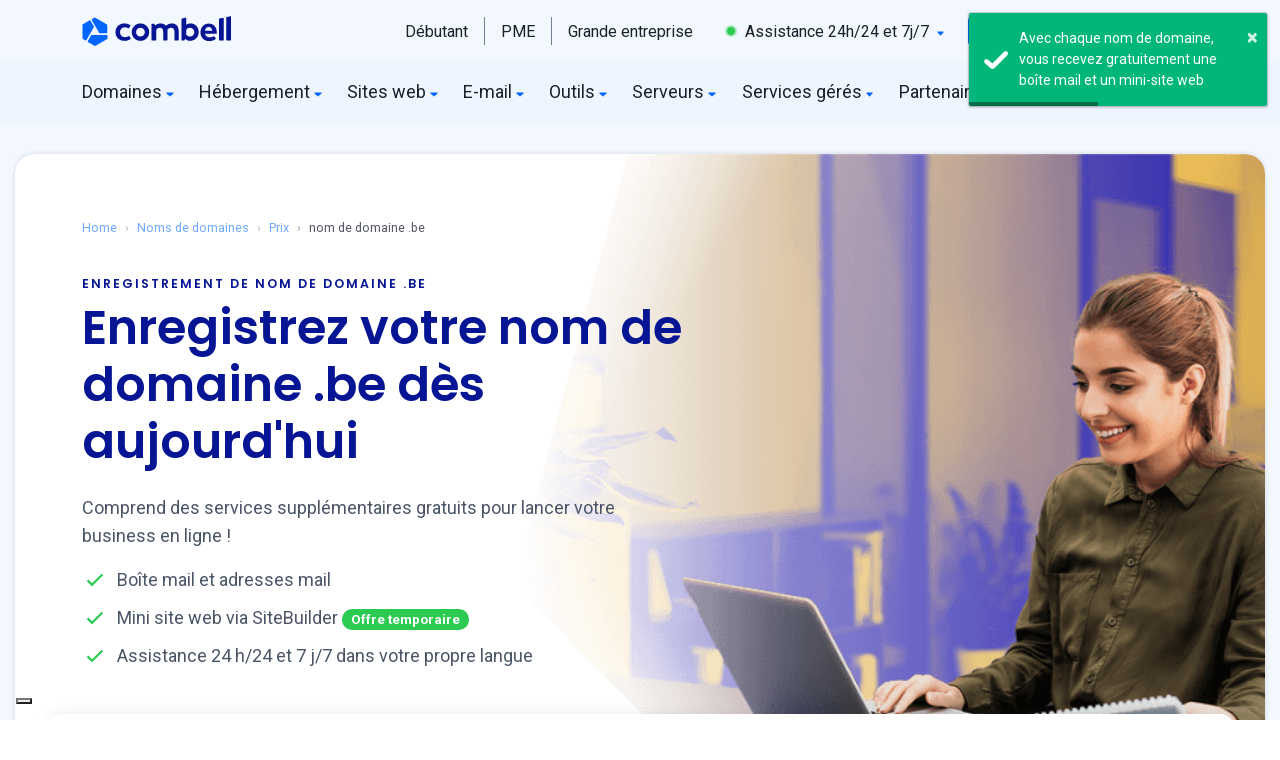

--- FILE ---
content_type: text/html; charset=UTF-8
request_url: https://www.combell.com/fr/noms-de-domaine/be-enregistrement-nom-de-domaine-en-belgique
body_size: 89458
content:
<!DOCTYPE html>
<html lang="fr">
    <head>
        <meta http-equiv="Content-Type" content="text/html; charset=utf-8">
        <meta http-equiv="X-UA-Compatible" content="IE=Edge">
        <meta name="viewport" content="width=device-width, initial-scale=1.0">
        <meta name="csrf-token" content="da5b6baf8e6fdfa.bgTBvBfPeVIWLgOg9PYpYJZGZNqwO9MAEVaesZZ7hIw.AEiOxUD5LhZhV3XGu4ZGNfgIIIrUYeRMZz_7h_MUz_kdPfbXR4NOAkJUOw">
        
        <title>Enregistrer un nom de domaine .BE pour la Belgique + 10 outils gratuits</title>
        <meta name="description" content="Vérifiez la disponibilité de votre nom de domaine .BE et achetez-le au meilleur prix + 10 services GRATUITS + Assistance 24 h/24 et 7 j/7 + Garantie satisfait ou remboursé">
        <meta name="keywords" content="enregistrement de domaine .be,enregistrement de domaines.be, enregistrer un nom de domaine .be, enregistrement de noms de domaines .be,enregistrements de domaines .be,enregistrer des domaines .be, nom de domaine Belgique, noms de domaines Belgique, domaines Belgique, nom de domaine .be, domaine .be, noms de domaines .be, domaines .be,enregistrement de nom de domaine .be,extension .be">

        <link rel="preload" href="https://fonts.googleapis.com/css?family=Poppins:400,600|Roboto:400,700&amp;display=swap" as="style">
        <link rel="preload" href="https://www.google-analytics.com/analytics.js" as="script">
        <link rel="preconnect" href="https://fonts.gstatic.com" crossorigin>
        <link rel="preconnect" href="https://www.googletagmanager.com">
        <link rel="preconnect" href="https://dev.visualwebsiteoptimizer.com">

                                <link rel="stylesheet" href="/build/website/css.72aba772.css">
                    
        <meta property="og:title" content="Enregistrer un nom de domaine .BE pour la Belgique + 10 outils gratuits">
        <meta property="og:description" content="Vérifiez la disponibilité de votre nom de domaine .BE et achetez-le au meilleur prix + 10 services GRATUITS + Assistance 24 h/24 et 7 j/7 + Garantie satisfait ou remboursé">
        <meta property="og:type" content="website">
        <meta property="og:image" content="https://www.combell.com/build/website/images/meta/domains.jpg">
        <meta property="og:url" content="https://www.combell.com/fr/noms-de-domaine/be-enregistrement-nom-de-domaine-en-belgique">

        <meta name="twitter:card" content="summary_large_image">
        <meta name="twitter:site" content="@combell">
        <meta name="twitter:creator" content="@combell">
        <meta name="twitter:title" content="Enregistrer un nom de domaine .BE pour la Belgique + 10 outils gratuits">
        <meta name="twitter:description" content="Vérifiez la disponibilité de votre nom de domaine .BE et achetez-le au meilleur prix + 10 services GRATUITS + Assistance 24 h/24 et 7 j/7 + Garantie satisfait ou remboursé">
        <meta name="twitter:image" content="https://www.combell.com/build/website/images/meta/domains.jpg">

        <script type="application/ld+json">
        {
            "@context":"https://schema.org",
            "@type":"Organization",
            "name":"Combell",
            "logo": "https://www.combell.com/build/website/images/combell-logo-stacked.png",
            "url":"https://www.combell.com/fr/",
            "sameAs":[
                "https://facebook.com/combellgroup",
                "https://twitter.com/combell",
                "https://www.instagram.com/combellcom/",
                "https://www.linkedin.com/company/combell-group-nv",
                "https://www.youtube.com/user/COMBELL"
            ]
        }
        </script>

        <link rel="shortcut icon" href="/favicon.ico">
        <link rel="apple-touch-icon" sizes="57x57" href="https://www.combell.com/build/website/images/favicons/apple-icon-57x57.png">
        <link rel="apple-touch-icon" sizes="60x60" href="https://www.combell.com/build/website/images/favicons/apple-icon-60x60.png">
        <link rel="apple-touch-icon" sizes="72x72" href="https://www.combell.com/build/website/images/favicons/apple-icon-72x72.png">
        <link rel="apple-touch-icon" sizes="76x76" href="https://www.combell.com/build/website/images/favicons/apple-icon-76x76.png">
        <link rel="apple-touch-icon" sizes="114x114" href="https://www.combell.com/build/website/images/favicons/apple-icon-114x114.png">
        <link rel="apple-touch-icon" sizes="120x120" href="https://www.combell.com/build/website/images/favicons/apple-icon-120x120.png">
        <link rel="apple-touch-icon" sizes="144x144" href="https://www.combell.com/build/website/images/favicons/apple-icon-144x144.png">
        <link rel="apple-touch-icon" sizes="152x152" href="https://www.combell.com/build/website/images/favicons/apple-icon-152x152.png">
        <link rel="apple-touch-icon" sizes="180x180" href="https://www.combell.com/build/website/images/favicons/apple-icon-180x180.png">
        <link rel="icon" type="image/png" sizes="192x192"  href="https://www.combell.com/build/website/images/favicons/android-icon-192x192.png">
        <link rel="icon" type="image/png" sizes="32x32" href="https://www.combell.com/build/website/images/favicons/favicon-32x32.png">
        <link rel="icon" type="image/png" sizes="96x96" href="https://www.combell.com/build/website/images/favicons/favicon-96x96.png">
        <link rel="icon" type="image/png" sizes="16x16" href="https://www.combell.com/build/website/images/favicons/favicon-16x16.png">
        <meta name="application-name" content="Combell"/>
        <meta name="msapplication-square70x70logo" content="https://www.combell.com/build/website/images/favicons/ms-icon-70x70.png"/>
        <meta name="msapplication-square150x150logo" content="https://www.combell.com/build/website/images/favicons/ms-icon-150x150.png"/>
        <meta name="msapplication-wide310x150logo" content="https://www.combell.com/build/website/images/favicons/ms-icon-150x150.png"/>
        <meta name="msapplication-square310x310logo" content="https://www.combell.com/build/website/images/favicons/ms-icon-310x310.png"/>
        <meta name="msapplication-TileColor" content="#0C095E"/>
        <meta name="theme-color" content="#0C095E">
                    <link rel="alternate" href="https://www.combell.com/nl/domeinnamen/be-domeinnaam-belgie-registreren" hreflang="nl-BE">
            <link rel="alternate" href="https://www.combell.com/nl/domeinnamen/be-domeinnaam-belgie-registreren" hreflang="nl">
            <link rel="alternate" href="https://www.combell.com/fr/noms-de-domaine/be-enregistrement-nom-de-domaine-en-belgique" hreflang="fr">
            <link rel="alternate" href="https://www.combell.com/en/domain-names/be-domain-name-registration-belgium" hreflang="en">
            <link rel="alternate" href="https://www.combell.nl/domeinnamen/be-domeinnaam-belgie-registreren" hreflang="nl-NL">
        
        
        <link rel="canonical" href="https://www.combell.com/fr/noms-de-domaine/be-enregistrement-nom-de-domaine-en-belgique">
        <!-- Google Tag Manager -->
<script>(function(w,d,s,l,i){w[l]=w[l]||[];w[l].push({'gtm.start':
new Date().getTime(),event:'gtm.js'});var f=d.getElementsByTagName(s)[0],
j=d.createElement(s),dl=l!='dataLayer'?'&l='+l:'';j.async=true;j.src=
'https://www.googletagmanager.com/gtm.js?id='+i+dl;f.parentNode.insertBefore(j,f);
})(window,document,'script','dataLayer','GTM-NTR5PRM');</script>
<!-- End Google Tag Manager -->

<!-- Google Tag Manager -->
<script>(function(w,d,s,l,i){w[l]=w[l]||[];w[l].push({'gtm.start':
new Date().getTime(),event:'gtm.js'});var f=d.getElementsByTagName(s)[0],
j=d.createElement(s),dl=l!='dataLayer'?'&l='+l:'';j.async=true;j.src=
'https://www.combell.com/comtrk/gtm.js?id='+i+dl;f.parentNode.insertBefore(j,f);
})(window,document,'script','dataLayer','GTM-WWTDMR6V');</script>
<!-- End Google Tag Manager -->

<!-- Start VWO Async SmartCode -->
<script type='text/javascript' id='vwoCode'>
window._vwo_code || (function() {
var account_id=783349,
version=2.0,
settings_tolerance=2000,
hide_element='body',
hide_element_style = 'opacity:0 !important;filter:alpha(opacity=0) !important;background:none !important',
f=false,w=window,d=document,v=d.querySelector('#vwoCode'),cK='_vwo_'+account_id+'_settings',cc={};try{var c=JSON.parse(localStorage.getItem('_vwo_'+account_id+'_config'));cc=c&&typeof c==='object'?c:{}}catch(e){}var stT=cc.stT==='session'?w.sessionStorage:w.localStorage;code={use_existing_jquery:function(){return typeof use_existing_jquery!=='undefined'?use_existing_jquery:undefined},library_tolerance:function(){return typeof library_tolerance!=='undefined'?library_tolerance:undefined},settings_tolerance:function(){return cc.sT||settings_tolerance},hide_element_style:function(){return'{'+(cc.hES||hide_element_style)+'}'},hide_element:function(){return typeof cc.hE==='string'?cc.hE:hide_element},getVersion:function(){return version},finish:function(){if(!f){f=true;var e=d.getElementById('_vis_opt_path_hides');if(e)e.parentNode.removeChild(e)}},finished:function(){return f},load:function(e){var t=this.getSettings(),n=d.createElement('script'),i=this;if(t){n.textContent=t;d.getElementsByTagName('head')[0].appendChild(n);if(!w.VWO||VWO.caE){stT.removeItem(cK);i.load(e)}}else{n.fetchPriority='high';n.src=e;n.type='text/javascript';n.onerror=function(){_vwo_code.finish()};d.getElementsByTagName('head')[0].appendChild(n)}},getSettings:function(){try{var e=stT.getItem(cK);if(!e){return}e=JSON.parse(e);if(Date.now()>e.e){stT.removeItem(cK);return}return e.s}catch(e){return}},init:function(){if(d.URL.indexOf('__vwo_disable__')>-1)return;var e=this.settings_tolerance();w._vwo_settings_timer=setTimeout(function(){_vwo_code.finish();stT.removeItem(cK)},e);var t=d.currentScript,n=d.createElement('style'),i=this.hide_element(),r=t&&!t.async&&i?i+this.hide_element_style():'',c=d.getElementsByTagName('head')[0];n.setAttribute('id','_vis_opt_path_hides');v&&n.setAttribute('nonce',v.nonce);n.setAttribute('type','text/css');if(n.styleSheet)n.styleSheet.cssText=r;else n.appendChild(d.createTextNode(r));c.appendChild(n);this.load('https://dev.visualwebsiteoptimizer.com/j.php?a='+account_id+'&u='+encodeURIComponent(d.URL)+'&vn='+version)}};w._vwo_code=code;code.init();})();
</script>
<!-- End VWO Async SmartCode -->

<!-- Start UXwizz code -->
<script>UST_CT = [];UST = { s: Date.now(), addTag: function(tag) { UST_CT.push(tag) } };UST.addEvent = UST.addTag;</script>
<script src="https://uxwizz.combell.com/server/ust.min.js?v=7.0.0" async></script>
<!-- End UXwizz code -->    </head>
    <body>
                
            <!-- Google Tag Manager -->
    <noscript><iframe src="https://www.googletagmanager.com/ns.html?id=GTM-NTR5PRM" height="0" width="0" style="display:none;visibility:hidden"></iframe></noscript>
    <!-- End Google Tag Manager -->

    <!-- Google Tag Manager (noscript) -->
    <noscript><iframe src="https://www.combell.com/comtrk/ns.html?id=GTM-WWTDMR6V" height="0" width="0" style="display:none;visibility:hidden"></iframe></noscript>
    <!-- End Google Tag Manager (noscript) -->

        <header>
            
<div id="header-navigation" class="header-navigation js-header-navigation d-none d-xl-block header-navigation_float ">
    <nav class="navigation navbar-light">
        <div class="container navigation__container">
            <a class="navigation__brand" href="https://www.combell.com/fr/" title="Hébergement et Hébergement web chez Combell">
                <svg width="150px" height="30px" viewbox="0 0 377 76" version="1.1" xmlns="http://www.w3.org/2000/svg" xmlns:xlink="http://www.w3.org/1999/xlink">
                    <g stroke="none" stroke-width="1" fill="none" fill-rule="evenodd">
                        <g transform="translate(83.000000, 0.000000)"  fill="#051594"  fill-rule="nonzero">
                            <path d="M272.997,4.486 L263.626,6.536 C263.033,6.665 262.61,7.19 262.61,7.797 L262.61,60.996 C262.61,61.721 263.198,62.309 263.923,62.309 L273.252,62.309 C273.974,62.309 274.565,61.718 274.565,60.996 L274.565,5.748 C274.564,4.924 273.802,4.31 272.997,4.486 Z"></path>
                            <path d="M63.581,18.773 C51.37,18.773 41.436,28.707 41.436,40.918 C41.436,53.129 51.37,63.063 63.581,63.063 C75.792,63.063 85.726,53.129 85.726,40.918 C85.725,28.707 75.791,18.773 63.581,18.773 Z M63.581,52.073 C57.43,52.073 52.427,47.069 52.427,40.918 C52.427,34.767 57.431,29.764 63.581,29.764 C69.732,29.764 74.736,34.768 74.736,40.918 C74.735,47.069 69.731,52.073 63.581,52.073 Z"></path>
                            <path d="M291.634,0.543 L282.263,2.593 C281.67,2.722 281.247,3.247 281.247,3.854 L281.247,60.996 C281.247,61.721 281.835,62.309 282.56,62.309 L291.889,62.309 C292.611,62.309 293.202,61.718 293.202,60.996 L293.202,1.805 C293.202,0.98 292.44,0.367 291.634,0.543 Z"></path>
                            <path d="M35.161,51.187 C34.759,50.659 34.026,50.523 33.46,50.87 C31.415,52.124 28.125,53.673 24.353,53.673 C21.32,53.673 18.732,52.893 16.661,51.355 C14.344,49.635 11.867,45.976 11.867,40.865 C11.867,35.609 14.474,32.571 16.661,30.948 C18.731,29.41 21.319,28.63 24.352,28.63 C27.578,28.63 30.379,29.932 32.327,31.183 C32.89,31.545 33.637,31.403 34.04,30.869 L38.313,25.208 C38.754,24.623 38.621,23.79 38.019,23.373 C35.057,21.32 29.169,18.665 23.378,18.665 C8.414,18.665 2.972,29.559 2.032,31.743 C0.887,34.404 0.306,37.418 0.306,40.7 L0.306,41.028 C0.306,44.311 0.887,47.325 2.032,49.985 C3.178,52.649 4.795,54.988 6.838,56.936 C8.882,58.887 11.344,60.411 14.156,61.466 C16.979,62.526 20.081,63.063 23.377,63.063 C27.383,63.063 30.91,62.354 33.859,60.955 C35.615,60.123 37.233,59.086 38.686,57.865 C39.216,57.419 39.31,56.64 38.891,56.089 L35.161,51.187 Z"></path>
                            <path d="M190.449,18.773 C186.71,18.773 183.38,19.719 180.554,21.585 L179.515,22.307 L179.519,5.546 C179.523,4.721 178.763,4.104 177.957,4.276 L168.502,6.301 C167.958,6.466 167.586,6.968 167.586,7.537 L167.586,61.651 C167.586,61.982 167.855,62.251 168.186,62.251 L173.373,62.251 C173.772,62.251 174.148,62.067 174.393,61.751 L177.312,57.988 L177.773,58.452 C180.813,61.511 184.596,63.063 189.016,63.063 C201.227,63.063 211.161,53.129 211.161,40.918 C211.16,28.293 202.256,18.773 190.449,18.773 Z M189.021,52.073 C185.941,52.073 182.969,50.779 180.864,48.524 L179.515,46.8 L179.515,35.06 L180.864,33.314 C182.967,31.058 185.94,29.765 189.021,29.765 C195.172,29.765 200.175,34.769 200.175,40.919 C200.176,47.069 195.172,52.073 189.021,52.073 Z"></path>
                            <path d="M142.448,18.764 C135.398,18.764 130.188,22.911 128.051,24.95 C124.843,20.72 119.918,18.764 113.963,18.764 C106.374,18.764 101.398,23.838 101.398,23.838 L98.479,20.075 C98.235,19.76 97.858,19.575 97.459,19.575 L92.272,19.575 C91.941,19.575 91.672,19.844 91.672,20.175 L91.672,61.002 C91.672,61.571 92.044,62.073 92.588,62.238 L102.043,62.255 C102.85,62.428 103.609,61.81 103.605,60.985 L103.601,60.002 L103.601,46.766 L103.601,35.026 C103.601,35.026 106.448,29.752 112.776,29.752 C117.421,29.752 121.103,32.271 121.103,39.661 L121.103,59.669 C121.103,61.113 122.274,62.284 123.718,62.284 L129.474,62.284 C130.918,62.284 132.089,61.113 132.089,59.669 L132.089,39.661 C132.089,39.642 132.087,39.625 132.087,39.606 L132.087,35.026 C132.087,35.026 134.934,29.752 141.262,29.752 C145.907,29.752 149.589,32.271 149.589,39.661 L149.589,59.669 C149.589,61.113 150.76,62.284 152.204,62.284 L157.96,62.284 C159.404,62.284 160.575,61.113 160.575,59.669 L160.575,39.661 C160.574,25.078 153.171,18.764 142.448,18.764 Z"></path>
                            <path d="M255.745,33.519 C254.927,30.751 253.651,28.266 251.951,26.135 C250.262,24.02 248.112,22.311 245.565,21.058 C243.034,19.814 239.989,19.185 236.512,19.185 C236.49,19.185 236.468,19.185 236.445,19.185 C233.367,19.191 230.527,19.782 228.007,20.943 C225.48,22.106 223.278,23.711 221.46,25.711 C219.635,27.72 218.195,30.106 217.182,32.801 C216.165,35.501 215.652,38.405 215.659,41.43 L215.659,41.597 C215.666,44.886 216.23,47.904 217.332,50.566 C218.436,53.229 219.989,55.564 221.949,57.505 C223.907,59.447 226.261,60.963 228.95,62.008 C231.635,63.054 234.582,63.583 237.711,63.583 C237.731,63.583 237.753,63.583 237.774,63.583 C242.738,63.573 247.727,63.16 254.153,58.29 C254.624,57.933 254.725,57.266 254.381,56.785 C253.777,55.941 252.623,54.354 250.519,51.526 C250.184,51.075 249.56,50.952 249.079,51.243 C247.009,52.496 243.925,54.181 238.737,54.192 C238.726,54.192 238.713,54.192 238.701,54.192 C235.717,54.192 233.498,53.634 231.45,52.052 C229.799,50.779 228.116,48.347 227.38,45.349 L227.307,44.961 L255.935,44.92 C256.221,44.92 256.49,44.808 256.691,44.605 C256.892,44.402 257.003,44.134 257.003,43.848 L256.999,42.555 C256.994,39.51 256.571,36.325 255.745,33.519 Z M227.159,37.353 C227.736,33.339 229.17,31.323 230.221,30.212 C231.889,28.449 233.78,27.777 236.472,27.771 C236.481,27.771 236.49,27.771 236.501,27.771 C239.182,27.771 241.116,28.587 242.762,30.37 C244.39,32.131 245.179,34.451 245.415,37.353 L227.159,37.353 Z"></path>
                        </g>
                        <path d="M60.5003315,43.96475 C61.6023315,43.96475 62.4963315,43.07075 62.4963315,41.96875 L62.4963315,23.05275 C62.4963315,22.33975 62.1163315,21.68075 61.4983315,21.32475 L31.9543315,4.26775 C31.3373315,3.91075 30.5763315,3.91075 29.9583315,4.26775 L23.9983315,7.70875 C23.0433315,8.25975 22.7163315,9.48075 23.2683315,10.43475 L42.0513315,42.96675 C42.4083315,43.58375 43.0663315,43.96475 43.7793315,43.96475 L60.5003315,43.96475 Z" fill="#0066FF" fill-rule="nonzero"></path>
                        <path d="M61.9196688,58.606 C62.5366688,58.249 62.9176688,57.591 62.9176688,56.878 L62.9176688,49.996 C62.9176688,48.894 62.0236688,48 60.9216688,48 L23.3566688,48 C22.6436688,48 21.9846688,48.38 21.6286688,48.998 L13.2676688,63.48 C12.7166688,64.435 13.0436688,65.655 13.9976688,66.206 L30.3796688,75.664 C30.9966688,76.021 31.7576688,76.021 32.3756688,75.664 L61.9196688,58.606 Z" fill="#0066FF" fill-rule="nonzero"></path>
                        <path d="M6.958,61.7383315 C7.913,62.2893315 9.133,61.9623315 9.684,61.0083315 L28.467,28.4763315 C28.824,27.8583315 28.824,27.0983315 28.467,26.4803315 L20.106,11.9983315 C19.555,11.0433315 18.334,10.7163315 17.38,11.2683315 L0.998,20.7263315 C0.38,21.0833315 0,21.7413315 0,22.4543315 L0,56.5683315 C0,57.2813315 0.38,57.9403315 0.998,58.2963315 L6.958,61.7383315 Z" fill="#0066FF" fill-rule="nonzero"></path>
                    </g>
                </svg>
            </a>
            <ul class="navigation__list">
                            <li class="navigation__item navigation__item_start">
                    <a id="sel-nav-start" class="navigation__link " data-label="Starters" href="https://www.combell.com/fr/entreprise-en-demarrage" title="Votre aventure en ligne commence avec Combell">
                        Débutant
                    </a>
                </li>
                <li class="navigation__item navigation__item_grow">
                    <a id="sel-nav-grow" class="navigation__link " data-label="SME" href="https://www.combell.com/fr/pme" title="Pour développer votre activité, choisissez Combell.">
                        PME
                    </a>
                </li>
                <li class="navigation__item navigation__item_run">
                    <a id="sel-nav-run" class="navigation__link " data-label="Enterprise" href="https://www.combell.com/fr/grandes-entreprises" title="Pour optimiser votre activité, choisissez Combell.">
                        Grande entreprise
                    </a>
                </li>
                            <li class="navigation__item navigation__item_support">
                    <a id="sel-nav-support" class="navigation__link " data-label="Support" href="https://www.combell.com/fr/support" title="Contactez notre assistance 24h/24 et 7j/7">
                        <svg class="svg-inline--fa fa-circle fa-w-16 fa-xs text-green me-1" style="font-size: 0.75em; width: 1em;" aria-hidden="true" focusable="false" data-prefix="fad" data-icon="circle" role="img" xmlns="http://www.w3.org/2000/svg" viewbox="0 0 512 512" data-fa-i2svg="">
                            <g class="fa-group">
                                <path class="fa-secondary" style="opacity: 0.4;" fill="currentColor" d="M256 8C119 8 8 119 8 256s111 248 248 248 248-111 248-248S393 8 256 8zm0 424c-97.06 0-176-79-176-176S158.94 80 256 80s176 79 176 176-78.94 176-176 176z"></path>
                                <path class="fa-primary" fill="currentColor" d="M256 432c-97.06 0-176-79-176-176S158.94 80 256 80s176 79 176 176-78.94 176-176 176z"></path>
                            </g>
                        </svg>
                        Assistance 24h/24 et 7j/7
                        <svg class="svg-inline--fa fa-caret-down fs-12 ms-1 text-primary" style="width: 0.625em; vertical-align: -0.125em;" aria-hidden="true" focusable="false" data-prefix="fas" data-icon="caret-down" role="img" xmlns="http://www.w3.org/2000/svg" viewbox="0 0 320 512" data-fa-i2svg="">
                            <path fill="currentColor" d="M31.3 192h257.3c17.8 0 26.7 21.5 14.1 34.1L174.1 354.8c-7.8 7.8-20.5 7.8-28.3 0L17.2 226.1C4.6 213.5 13.5 192 31.3 192z"></path>
                        </svg>
                    </a>
                    <div class="navigation__dropdown navigation__dropdown_support">
                        <div class="dropdown dropdown__arrow dropdown__arrow_support shadow-lg">
                            <div class="dropdown__body px-3 py-2">
                                <ul class="list-unstyled">
                                    <li class="dropdown__item">
                                        <a class="dropdown__link py-2" href="tel:080085678" target="_blank">
                                            <svg class="dropdown__icon svg-inline--fa fa-phone me-2" style="width: 1em; transform: scale(-1, 1);" aria-hidden="true" data-prefix="far" data-icon="phone" role="img" xmlns="http://www.w3.org/2000/svg" viewbox="0 0 512 512" data-fa-i2svg="">
                                                <path fill="currentColor" d="M476.5 22.9L382.3 1.2c-21.6-5-43.6 6.2-52.3 26.6l-43.5 101.5c-8 18.6-2.6 40.6 13.1 53.4l40 32.7C311 267.8 267.8 311 215.4 339.5l-32.7-40c-12.8-15.7-34.8-21.1-53.4-13.1L27.7 329.9c-20.4 8.7-31.5 30.7-26.6 52.3l21.7 94.2c4.8 20.9 23.2 35.5 44.6 35.5C312.3 512 512 313.7 512 67.5c0-21.4-14.6-39.8-35.5-44.6zM69.3 464l-20.9-90.7 98.2-42.1 55.7 68.1c98.8-46.4 150.6-98 197-197l-68.1-55.7 42.1-98.2L464 69.3C463 286.9 286.9 463 69.3 464z"></path>
                                            </svg>0800-8-5678</a>
                                    </li>
                                    <li class="dropdown__item">
                                        <a class="dropdown__link py-2" href="tel:+3292187979" target="_blank">
                                            <svg class="dropdown__icon svg-inline--fa fa-globe fa-w-16 me-2" aria-hidden="true" focusable="false" data-prefix="far" data-icon="globe" role="img" xmlns="http://www.w3.org/2000/svg" viewbox="0 0 496 512" data-fa-i2svg="" style="width: 1em;">
                                                <path fill="currentColor" d="M248 8C111 8 0 119 0 256s111 248 248 248 248-111 248-248S385 8 248 8zm179.3 160h-67.2c-6.7-36.5-17.5-68.8-31.2-94.7 42.9 19 77.7 52.7 98.4 94.7zM248 56c18.6 0 48.6 41.2 63.2 112H184.8C199.4 97.2 229.4 56 248 56zM48 256c0-13.7 1.4-27.1 4-40h77.7c-1 13.1-1.7 26.3-1.7 40s.7 26.9 1.7 40H52c-2.6-12.9-4-26.3-4-40zm20.7 88h67.2c6.7 36.5 17.5 68.8 31.2 94.7-42.9-19-77.7-52.7-98.4-94.7zm67.2-176H68.7c20.7-42 55.5-75.7 98.4-94.7-13.7 25.9-24.5 58.2-31.2 94.7zM248 456c-18.6 0-48.6-41.2-63.2-112h126.5c-14.7 70.8-44.7 112-63.3 112zm70.1-160H177.9c-1.1-12.8-1.9-26-1.9-40s.8-27.2 1.9-40h140.3c1.1 12.8 1.9 26 1.9 40s-.9 27.2-2 40zm10.8 142.7c13.7-25.9 24.4-58.2 31.2-94.7h67.2c-20.7 42-55.5 75.7-98.4 94.7zM366.3 296c1-13.1 1.7-26.3 1.7-40s-.7-26.9-1.7-40H444c2.6 12.9 4 26.3 4 40s-1.4 27.1-4 40h-77.7z"></path>
                                            </svg>+32 9 218 79 79</a>
                                    </li>
                                    <li class="dropdown__item">
                                        <a class="dropdown__link py-2" href="https://www.combell.com/fr/help/" title="Combell centre de connaissances">
                                            <svg class="dropdown__icon svg-inline--fa fa-book fa-w-14 me-2" style="text-align: center; width: 0.875em; vertical-align: -0.125em;" aria-hidden="true" focusable="false" data-prefix="far" data-icon="book" role="img" xmlns="http://www.w3.org/2000/svg" viewbox="0 0 448 512" data-fa-i2svg="">
                                                <path fill="currentColor" d="M128 152v-32c0-4.4 3.6-8 8-8h208c4.4 0 8 3.6 8 8v32c0 4.4-3.6 8-8 8H136c-4.4 0-8-3.6-8-8zm8 88h208c4.4 0 8-3.6 8-8v-32c0-4.4-3.6-8-8-8H136c-4.4 0-8 3.6-8 8v32c0 4.4 3.6 8 8 8zm299.1 159.7c-4.2 13-4.2 51.6 0 64.6 7.3 1.4 12.9 7.9 12.9 15.7v16c0 8.8-7.2 16-16 16H80c-44.2 0-80-35.8-80-80V80C0 35.8 35.8 0 80 0h352c8.8 0 16 7.2 16 16v368c0 7.8-5.5 14.2-12.9 15.7zm-41.1.3H80c-17.6 0-32 14.4-32 32 0 17.7 14.3 32 32 32h314c-2.7-17.3-2.7-46.7 0-64zm6-352H80c-17.7 0-32 14.3-32 32v278.7c9.8-4.3 20.6-6.7 32-6.7h320V48z"></path>
                                            </svg>Centre de connaissances</a>
                                    </li>
                                </ul>
                            </div>
                            <div class="dropdown__footer p-3">
                                <a class="dropdown__link link text-blue" href="https://www.combell.com/fr/support" title="Contactez notre assistance 24h/24 et 7j/7">
                                    <svg class="svg-inline--fa fa-long-arrow-right me-2" style="width: 0.875em; vertical-align: -0.125em;" aria-hidden="true" focusable="false" data-prefix="fal" data-icon="long-arrow-right" role="img" xmlns="http://www.w3.org/2000/svg" viewbox="0 0 448 512" data-fa-i2svg="">
                                        <path fill="currentColor" d="M311.03 131.515l-7.071 7.07c-4.686 4.686-4.686 12.284 0 16.971L387.887 239H12c-6.627 0-12 5.373-12 12v10c0 6.627 5.373 12 12 12h375.887l-83.928 83.444c-4.686 4.686-4.686 12.284 0 16.971l7.071 7.07c4.686 4.686 12.284 4.686 16.97 0l116.485-116c4.686-4.686 4.686-12.284 0-16.971L328 131.515c-4.686-4.687-12.284-4.687-16.97 0z"></path>
                                    </svg>Page d’assistance</a>
                            </div>
                        </div>
                    </div>
                </li>

                <li class="navigation__item navigation__item_webmail navigation__btn ms-2">
                    <a class="ga-event-click btn btn-sm lh-1 btn-outline-primary" data-category="Main navigation" data-action="Webmail" href="https://webmail.combell.com" title="Combell Webmail">
                        <svg class="svg-inline--fa fa-envelope fa-w-16" style="text-align: center; width: 1.25em; height: 1em; vertical-align: -0.125em;" aria-hidden="true" focusable="false" data-prefix="far" data-icon="envelope" role="img" xmlns="http://www.w3.org/2000/svg" viewbox="0 0 512 512">
                            <path fill="currentColor" d="M464 64H48C21.49 64 0 85.49 0 112v288c0 26.51 21.49 48 48 48h416c26.51 0 48-21.49 48-48V112c0-26.51-21.49-48-48-48zm0 48v40.805c-22.422 18.259-58.168 46.651-134.587 106.49-16.841 13.247-50.201 45.072-73.413 44.701-23.208.375-56.579-31.459-73.413-44.701C106.18 199.465 70.425 171.067 48 152.805V112h416zM48 400V214.398c22.914 18.251 55.409 43.862 104.938 82.646 21.857 17.205 60.134 55.186 103.062 54.955 42.717.231 80.509-37.199 103.053-54.947 49.528-38.783 82.032-64.401 104.947-82.653V400H48z"></path>
                        </svg>
                        Webmail
                    </a>
                </li>

                <li class="navigation__item navigation__item_login navigation__btn mx-2">
                    <a class="ga-event-click btn btn-sm lh-1 btn-outline-primary" data-category="Main navigation" data-action="Login" href="https://store.combell.com/fr/control-panel">
                        <svg class="svg-inline--fa fa-user" style="width: 0.875em; vertical-align: -0.125em;" aria-hidden="true" focusable="false" data-prefix="far" data-icon="user" role="img" xmlns="http://www.w3.org/2000/svg" viewbox="0 0 448 512" data-fa-i2svg="">
                            <path fill="currentColor" d="M313.6 304c-28.7 0-42.5 16-89.6 16-47.1 0-60.8-16-89.6-16C60.2 304 0 364.2 0 438.4V464c0 26.5 21.5 48 48 48h352c26.5 0 48-21.5 48-48v-25.6c0-74.2-60.2-134.4-134.4-134.4zM400 464H48v-25.6c0-47.6 38.8-86.4 86.4-86.4 14.6 0 38.3 16 89.6 16 51.7 0 74.9-16 89.6-16 47.6 0 86.4 38.8 86.4 86.4V464zM224 288c79.5 0 144-64.5 144-144S303.5 0 224 0 80 64.5 80 144s64.5 144 144 144zm0-240c52.9 0 96 43.1 96 96s-43.1 96-96 96-96-43.1-96-96 43.1-96 96-96z"></path>
                        </svg>
                                                    Login
                                            </a>
                                                            </li>

                                    <li class="navigation__item navigation__item_cart navigation__btn js-minicart">
                        <a class="ga-event-click btn btn-sm lh-1 btn-outline-primary" data-category="Main navigation" data-action="Cart" href="https://www.combell.com/fr/cart">
                            <svg class="svg-inline--fa fa-shopping-cart" style="width: 1.125em; vertical-align: -0.125em;" aria-hidden="true" focusable="false" data-prefix="far" data-icon="shopping-cart" role="img" xmlns="http://www.w3.org/2000/svg" viewbox="0 0 576 512" data-fa-i2svg="">
                                <path fill="currentColor" d="M551.991 64H144.28l-8.726-44.608C133.35 8.128 123.478 0 112 0H12C5.373 0 0 5.373 0 12v24c0 6.627 5.373 12 12 12h80.24l69.594 355.701C150.796 415.201 144 430.802 144 448c0 35.346 28.654 64 64 64s64-28.654 64-64a63.681 63.681 0 0 0-8.583-32h145.167a63.681 63.681 0 0 0-8.583 32c0 35.346 28.654 64 64 64 35.346 0 64-28.654 64-64 0-18.136-7.556-34.496-19.676-46.142l1.035-4.757c3.254-14.96-8.142-29.101-23.452-29.101H203.76l-9.39-48h312.405c11.29 0 21.054-7.869 23.452-18.902l45.216-208C578.695 78.139 567.299 64 551.991 64zM208 472c-13.234 0-24-10.766-24-24s10.766-24 24-24 24 10.766 24 24-10.766 24-24 24zm256 0c-13.234 0-24-10.766-24-24s10.766-24 24-24 24 10.766 24 24-10.766 24-24 24zm23.438-200H184.98l-31.31-160h368.548l-34.78 160z"></path>
                            </svg>
                            <span class="js-cart-amount small"  style="display:none;" >0</span>
                        </a>
                        <div class="navigation__dropdown navigation__dropdown_minicart">
                            <div class="dropdown dropdown__arrow dropdown__arrow_right shadow-lg">
                                <div id="js-cart-panel">
                                    <div class="js-loader text-center p-3">
                                        <div class="spinner-border spinner-border-sm text-primary" role="status">
                                            <span class="visually-hidden">Loading...</span>
                                        </div>
                                    </div>
                                    <div class="js-cart-content"></div>
                                </div>
                            </div>
                        </div>
                    </li>
                            </ul>
        </div>
    </nav>
        <nav class="menu navbar-light">
        <div class="container menu__container">
            <ul class="menu__list">
                <li class="menu__item">
                    <a id="sel-nav-domainnames" class="menu__link ps-0 " data-label="Domainnames" href="https://www.combell.com/fr/noms-de-domaine" title="Noms de domaines">
                        Domaines<svg class="svg-inline--fa fa-caret-down fs-12 ms-1 text-primary" style="width: 0.625em; vertical-align: -0.125em;" aria-hidden="true" focusable="false" data-prefix="fas" data-icon="caret-down" role="img" xmlns="http://www.w3.org/2000/svg" viewbox="0 0 320 512" data-fa-i2svg="">
                            <path fill="currentColor" d="M31.3 192h257.3c17.8 0 26.7 21.5 14.1 34.1L174.1 354.8c-7.8 7.8-20.5 7.8-28.3 0L17.2 226.1C4.6 213.5 13.5 192 31.3 192z"></path>
                        </svg>
                    </a>
                    <div class="menu__dropdown menu__dropdown_domainnames_ab">
                        <div class="dropdown dropdown__arrow dropdown__arrow_domainnames shadow-lg">
                            <div class="row g-0">
                                <div class="col-4">
                                    <div class="dropdown__aside rounded-start p-4">
                                        <div class="h5">Domaine & SSL</div>
                                        <p class="fs-16 text-muted">Un nom de domaine est votre adresse web, l'URL de votre site web et la base pour créer vos adresses mail.</p>
                                        <a class="dropdown__link link text-blue" id="sel-nav-domainnames-overview" href="https://www.combell.com/fr/noms-de-domaine" title="Vérification gratuite du nom de domaine">
                                            <svg class="svg-inline--fa fa-long-arrow-right me-2" style="width: 0.875em; vertical-align: -0.125em;" aria-hidden="true" focusable="false" data-prefix="fal" data-icon="long-arrow-right" role="img" xmlns="http://www.w3.org/2000/svg" viewbox="0 0 448 512" data-fa-i2svg="">
                                                <path fill="currentColor" d="M311.03 131.515l-7.071 7.07c-4.686 4.686-4.686 12.284 0 16.971L387.887 239H12c-6.627 0-12 5.373-12 12v10c0 6.627 5.373 12 12 12h375.887l-83.928 83.444c-4.686 4.686-4.686 12.284 0 16.971l7.071 7.07c4.686 4.686 12.284 4.686 16.97 0l116.485-116c4.686-4.686 4.686-12.284 0-16.971L328 131.515c-4.686-4.687-12.284-4.687-16.97 0z"></path>
                                            </svg>Plus de noms de domaines</a>
                                        <a class="align-self-start mt-auto fs-16 d-flex flex-column" href="https://www.combell.com/fr/a-propos-de-combell/experiences-de-clients" title="Combell reviews" rel="nofollow noopener">
                                            <span>
                                                <svg class="float-sm-right mt-0" xmlns="http://www.w3.org/2000/svg" viewBox="0 0 2432 448" width="100" height="25" title="Review Excellent"><rect x="67.3" y="53.7" width="329.8" height="352.4" style="fill:#fff; stroke:#000; stroke-miterlimit:10;"/><rect x="555.1" y="47.8" width="329.8" height="352.4" style="fill:#fff; stroke:#000; stroke-miterlimit:10;"/><rect x="1042.9" y="34.8" width="329.8" height="352.4" style="fill:#fff; stroke:#000; stroke-miterlimit:10;"/><rect x="1547.1" y="34.8" width="329.8" height="352.4" style="fill:#fff; stroke:#000; stroke-miterlimit:10;"/><rect x="2051.3" y="34.8" width="329.8" height="352.4" style="fill:#fff; stroke:#000; stroke-miterlimit:10;"/><path d="M992,64c0-35.3,28.7-64,64-64h320c35.3,0,64,28.7,64,64v320c0,35.3-28.7,64-64,64h-320c-35.3,0-64-28.7-64-64V64ZM1216,72c-6.1,0-11.7,3.5-14.3,8.9l-36.2,73.4-81,11.8c-6,.9-11,5.1-12.9,10.9s-.3,12.2,4,16.4l58.6,57.2-13.8,80.7c-1,6,1.4,12.1,6.4,15.6s11.5,4.1,16.8,1.2l72.4-38,72.5,38.1c5.4,2.8,11.9,2.4,16.8-1.2s7.4-9.6,6.4-15.6l-13.8-80.7,58.6-57.2c4.4-4.3,5.9-10.6,4-16.4s-6.9-10-12.9-10.9l-81.1-11.8-36.2-73.4c-2.7-5.5-8.3-8.9-14.3-8.9h0v-.1Z" style="fill:#00b67b; stroke-width:0px;"/><path d="M0,64C0,28.7,28.7,0,64,0h320c35.3,0,64,28.7,64,64v320c0,35.3-28.7,64-64,64H64c-35.3,0-64-28.7-64-64V64ZM224,72c-6.1,0-11.7,3.5-14.3,8.9l-36.2,73.4-81,11.8c-6,.9-11,5.1-12.9,10.9s-.3,12.2,4,16.4l58.6,57.2-13.8,80.7c-1,6,1.4,12.1,6.4,15.6s11.5,4.1,16.8,1.2l72.4-38,72.5,38.1c5.4,2.8,11.9,2.4,16.8-1.2s7.4-9.6,6.4-15.6l-13.8-80.7,58.6-57.2c4.4-4.3,5.9-10.6,4-16.4s-6.9-10-12.9-10.9l-81.1-11.8-36.2-73.4c-2.7-5.5-8.3-8.9-14.3-8.9h0v-.1Z" style="fill:#00b67b; stroke-width:0px;"/><path d="M496,64c0-35.3,28.7-64,64-64h320c35.3,0,64,28.7,64,64v320c0,35.3-28.7,64-64,64h-320c-35.3,0-64-28.7-64-64V64ZM720,72c-6.1,0-11.7,3.5-14.3,8.9l-36.2,73.4-81,11.8c-6,.9-11,5.1-12.9,10.9s-.3,12.2,4,16.4l58.6,57.2-13.8,80.7c-1,6,1.4,12.1,6.4,15.6s11.5,4.1,16.8,1.2l72.4-38,72.5,38.1c5.4,2.8,11.9,2.4,16.8-1.2s7.4-9.6,6.4-15.6l-13.8-80.7,58.6-57.2c4.4-4.3,5.9-10.6,4-16.4s-6.9-10-12.9-10.9l-81.1-11.8-36.2-73.4c-2.7-5.5-8.3-8.9-14.3-8.9h0v-.1Z" style="fill:#00b67b; stroke-width:0px;"/><path d="M1488,64c0-35.3,28.7-64,64-64h320c35.3,0,64,28.7,64,64v320c0,35.3-28.7,64-64,64h-320c-35.3,0-64-28.7-64-64V64ZM1712,72c-6.1,0-11.7,3.5-14.3,8.9l-36.2,73.4-81,11.8c-6,.9-11,5.1-12.9,10.9s-.3,12.2,4,16.4l58.6,57.2-13.8,80.7c-1,6,1.4,12.1,6.4,15.6s11.5,4.1,16.8,1.2l72.4-38,72.5,38.1c5.4,2.8,11.9,2.4,16.8-1.2s7.4-9.6,6.4-15.6l-13.8-80.7,58.6-57.2c4.4-4.3,5.9-10.6,4-16.4s-6.9-10-12.9-10.9l-81.1-11.8-36.2-73.4c-2.7-5.5-8.3-8.9-14.3-8.9h0v-.1Z" style="fill:#00b67b; stroke-width:0px;"/><path d="M2368,0h-320c-35.3,0-64,28.7-64,64v320c0,35.3,28.7,64,64,64h320c35.3,0,64-28.7,64-64V64c0-35.3-28.7-64-64-64ZM2135.6,348.1c-5.3,2.9-11.8,2.3-16.8-1.2s-7.4-9.6-6.4-15.6l13.8-80.7-58.6-57.2c-4.3-4.2-5.9-10.6-4-16.4s6.9-10,12.9-10.9l81-11.8,36.2-73.4c2.6-5.4,8.2-8.9,14.3-8.9h0v238.1h0l-72.4,38h0Z" style="fill:#00b67b; stroke-width:0px;"/></svg>
                                            </span>
                                            <span class="fs-14 text-gray-600">Expériences vécues par nos clients</span>
                                        </a>
                                    </div>
                                </div>
                                <div class="col-8">
                                    <div class="dropdown__body p-4">
                                        <div class="dropdown__title pb-3">Domaines
                                            <small class="text-lowercase text-muted">votre adresse sur le web</small>
                                        </div>
                                        <ul class="fa-ul lists lists_theme_fa-stacked">
                                            <li class="dropdown__item pb-2">
                                                <span class="fa-li">
                                                    <span class="fa-stack fa-xs">
                                                        <svg class="svg-inline--fa fa-hexagon fa-w-18 fa-stack-2x text-green-faded" style="height: 2em; width: 2.5em; bottom: 0; left: 0; margin: auto; position: absolute; right: 0; top: 0; transform-origin: 0.5625em 0.5em;" aria-hidden="true" focusable="false" data-prefix="fas" data-icon="hexagon" role="img" xmlns="http://www.w3.org/2000/svg" viewbox="0 0 576 512" data-fa-i2svg="">
                                                            <g transform="translate(288 256)">
                                                                <g transform="translate(0, 0)  scale(1, 1)  rotate(90 0 0)">
                                                                    <path fill="currentColor" d="M441.5 39.8C432.9 25.1 417.1 16 400 16H176c-17.1 0-32.9 9.1-41.5 23.8l-112 192c-8.7 14.9-8.7 33.4 0 48.4l112 192c8.6 14.7 24.4 23.8 41.5 23.8h224c17.1 0 32.9-9.1 41.5-23.8l112-192c8.7-14.9 8.7-33.4 0-48.4l-112-192z" transform="translate(-288 -256)"></path>
                                                                </g>
                                                            </g>
                                                        </svg>
                                                        <svg class="svg-inline--fa fa-globe fa-w-16 fa-stack-1x text-green" style="height: 1em; width: 1.25em; bottom: 0; left: 0; margin: auto; position: absolute; right: 0; top: 0;" aria-hidden="true" focusable="false" data-prefix="far" data-icon="globe" role="img" xmlns="http://www.w3.org/2000/svg" viewbox="0 0 496 512" data-fa-i2svg="">
                                                            <path fill="currentColor" d="M248 8C111 8 0 119 0 256s111 248 248 248 248-111 248-248S385 8 248 8zm179.3 160h-67.2c-6.7-36.5-17.5-68.8-31.2-94.7 42.9 19 77.7 52.7 98.4 94.7zM248 56c18.6 0 48.6 41.2 63.2 112H184.8C199.4 97.2 229.4 56 248 56zM48 256c0-13.7 1.4-27.1 4-40h77.7c-1 13.1-1.7 26.3-1.7 40s.7 26.9 1.7 40H52c-2.6-12.9-4-26.3-4-40zm20.7 88h67.2c6.7 36.5 17.5 68.8 31.2 94.7-42.9-19-77.7-52.7-98.4-94.7zm67.2-176H68.7c20.7-42 55.5-75.7 98.4-94.7-13.7 25.9-24.5 58.2-31.2 94.7zM248 456c-18.6 0-48.6-41.2-63.2-112h126.5c-14.7 70.8-44.7 112-63.3 112zm70.1-160H177.9c-1.1-12.8-1.9-26-1.9-40s.8-27.2 1.9-40h140.3c1.1 12.8 1.9 26 1.9 40s-.9 27.2-2 40zm10.8 142.7c13.7-25.9 24.4-58.2 31.2-94.7h67.2c-20.7 42-55.5 75.7-98.4 94.7zM366.3 296c1-13.1 1.7-26.3 1.7-40s-.7-26.9-1.7-40H444c2.6 12.9 4 26.3 4 40s-1.4 27.1-4 40h-77.7z"></path>
                                                        </svg>
                                                    </span>
                                                </span>
                                                <a class="dropdown__link" id="sel-nav-domainnames-register" href="https://www.combell.com/fr/noms-de-domaine/enregistrer-un-nom-de-domaine" title="Enregistrer un nom de domaine dans tous les pays.">Enregistrer un nom de domaine</a>
                                            </li>
                                            <li class="dropdown__item py-2">
                                                <span class="fa-li">
                                                    <span class="fa-stack fa-xs">
                                                        <svg class="svg-inline--fa fa-hexagon fa-w-18 fa-stack-2x text-orange-faded" style="height: 2em; width: 2.5em; bottom: 0; left: 0; margin: auto; position: absolute; right: 0; top: 0; transform-origin: 0.5625em 0.5em;" aria-hidden="true" focusable="false" data-prefix="fas" data-icon="hexagon" role="img" xmlns="http://www.w3.org/2000/svg" viewbox="0 0 576 512" data-fa-i2svg="">
                                                            <g transform="translate(288 256)">
                                                                <g transform="translate(0, 0)  scale(1, 1)  rotate(90 0 0)">
                                                                    <path fill="currentColor" d="M441.5 39.8C432.9 25.1 417.1 16 400 16H176c-17.1 0-32.9 9.1-41.5 23.8l-112 192c-8.7 14.9-8.7 33.4 0 48.4l112 192c8.6 14.7 24.4 23.8 41.5 23.8h224c17.1 0 32.9-9.1 41.5-23.8l112-192c8.7-14.9 8.7-33.4 0-48.4l-112-192z" transform="translate(-288 -256)"></path>
                                                                </g>
                                                            </g>
                                                        </svg>
                                                        <svg class="svg-inline--fa fa-exchange fa-w-16 fa-stack-1x text-orange" style="height: 1em; width: 1.25em; bottom: 0; left: 0; margin: auto; position: absolute; right: 0; top: 0;" aria-hidden="true" focusable="false" data-prefix="far" data-icon="exchange" role="img" xmlns="http://www.w3.org/2000/svg" viewbox="0 0 512 512" data-fa-i2svg="">
                                                            <path fill="currentColor" d="M508.485 168.485l-100.375 100c-4.686 4.686-12.284 4.686-16.97 0l-19.626-19.626c-4.753-4.753-4.675-12.484.173-17.14L422.916 184H12c-6.627 0-12-5.373-12-12v-24c0-6.627 5.373-12 12-12h410.916l-51.228-47.719c-4.849-4.656-4.927-12.387-.173-17.14l19.626-19.626c4.686-4.686 12.284-4.686 16.97 0l100.375 100c4.685 4.686 4.685 12.284-.001 16.97zm-504.97 192l100.375 100c4.686 4.686 12.284 4.686 16.97 0l19.626-19.626c4.753-4.753 4.675-12.484-.173-17.14L89.084 376H500c6.627 0 12-5.373 12-12v-24c0-6.627-5.373-12-12-12H89.084l51.228-47.719c4.849-4.656 4.927-12.387.173-17.14l-19.626-19.626c-4.686-4.686-12.284-4.686-16.97 0l-100.375 100c-4.686 4.686-4.686 12.284.001 16.97z"></path>
                                                        </svg>
                                                    </span>
                                                </span>
                                                <a class="dropdown__link" id="sel-nav-domainnames-transfer" href="https://www.combell.com/fr/noms-de-domaine/transferer-un-nom-de-domaine" title="Transférer un nom de domaine chez Combell.">Transférer un nom de domaine</a>
                                            </li>
                                            <li class="dropdown__item pt-2">
                                                <span class="fa-li">
                                                    <span class="fa-stack fa-xs">
                                                        <svg class="svg-inline--fa fa-hexagon fa-w-18 fa-stack-2x text-blue-faded" style="height: 2em; width: 2.5em; bottom: 0; left: 0; margin: auto; position: absolute; right: 0; top: 0; transform-origin: 0.5625em 0.5em;" aria-hidden="true" focusable="false" data-prefix="fas" data-icon="hexagon" role="img" xmlns="http://www.w3.org/2000/svg" viewbox="0 0 576 512" data-fa-i2svg="">
                                                            <g transform="translate(288 256)">
                                                                <g transform="translate(0, 0)  scale(1, 1)  rotate(90 0 0)">
                                                                    <path fill="currentColor" d="M441.5 39.8C432.9 25.1 417.1 16 400 16H176c-17.1 0-32.9 9.1-41.5 23.8l-112 192c-8.7 14.9-8.7 33.4 0 48.4l112 192c8.6 14.7 24.4 23.8 41.5 23.8h224c17.1 0 32.9-9.1 41.5-23.8l112-192c8.7-14.9 8.7-33.4 0-48.4l-112-192z" transform="translate(-288 -256)"></path>
                                                                </g>
                                                            </g>
                                                        </svg>
                                                        <svg class="svg-inline--fa fa-money-bill-alt fa-w-20 fa-stack-1x text-blue" style="height: 1em; width: 1.25em; bottom: 0; left: 0; margin: auto; position: absolute; right: 0; top: 0;" aria-hidden="true" focusable="false" data-prefix="far" data-icon="money-bill-alt" role="img" xmlns="http://www.w3.org/2000/svg" viewbox="0 0 640 512" data-fa-i2svg="">
                                                            <path fill="currentColor" d="M320 144c-53.02 0-96 50.14-96 112 0 61.85 42.98 112 96 112 53 0 96-50.13 96-112 0-61.86-42.98-112-96-112zm40 168c0 4.42-3.58 8-8 8h-64c-4.42 0-8-3.58-8-8v-16c0-4.42 3.58-8 8-8h16v-55.44l-.47.31a7.992 7.992 0 0 1-11.09-2.22l-8.88-13.31a7.992 7.992 0 0 1 2.22-11.09l15.33-10.22a23.99 23.99 0 0 1 13.31-4.03H328c4.42 0 8 3.58 8 8v88h16c4.42 0 8 3.58 8 8v16zM608 64H32C14.33 64 0 78.33 0 96v320c0 17.67 14.33 32 32 32h576c17.67 0 32-14.33 32-32V96c0-17.67-14.33-32-32-32zm-16 272c-35.35 0-64 28.65-64 64H112c0-35.35-28.65-64-64-64V176c35.35 0 64-28.65 64-64h416c0 35.35 28.65 64 64 64v160z"></path>
                                                        </svg>
                                                    </span>
                                                </span>
                                                <a class="dropdown__link" id="sel-nav-domainnames-prices" href="https://www.combell.com/fr/noms-de-domaine/prix" title="Prix des noms de domaines et des extensions de noms de domaines">Prix et extensions</a>
                                            </li>
                                        </ul>
                                        <div class="dropdown__title pt-4 pb-3">Services supplémentaires pour votre domaine</div>
                                        <ul class="fa-ul lists lists_theme_fa-stacked">
                                            <li class="dropdown__item pb-2">
                                                <span class="fa-li">
                                                    <span class="fa-stack fa-xs">
                                                        <svg class="svg-inline--fa fa-hexagon fa-w-18 fa-stack-2x text-orange-faded" style="height: 2em; width: 2.5em; bottom: 0; left: 0; margin: auto; position: absolute; right: 0; top: 0; transform-origin: 0.5625em 0.5em;" aria-hidden="true" focusable="false" data-prefix="fas" data-icon="hexagon" role="img" xmlns="http://www.w3.org/2000/svg" viewbox="0 0 576 512" data-fa-i2svg="">
                                                            <g transform="translate(288 256)">
                                                                <g transform="translate(0, 0)  scale(1, 1)  rotate(90 0 0)">
                                                                    <path fill="currentColor" d="M441.5 39.8C432.9 25.1 417.1 16 400 16H176c-17.1 0-32.9 9.1-41.5 23.8l-112 192c-8.7 14.9-8.7 33.4 0 48.4l112 192c8.6 14.7 24.4 23.8 41.5 23.8h224c17.1 0 32.9-9.1 41.5-23.8l112-192c8.7-14.9 8.7-33.4 0-48.4l-112-192z" transform="translate(-288 -256)"></path>
                                                                </g>
                                                            </g>
                                                        </svg>
                                                        <svg class="svg-inline--fa fa-lock-alt fa-w-14 fa-stack-1x text-orange" style="height: 1em; width: 1.25em; bottom: 0; left: 0; margin: auto; position: absolute; right: 0; top: 0;" aria-hidden="true" focusable="false" data-prefix="far" data-icon="lock-alt" role="img" xmlns="http://www.w3.org/2000/svg" viewbox="0 0 448 512" data-fa-i2svg="">
                                                            <path fill="currentColor" d="M224 412c-15.5 0-28-12.5-28-28v-64c0-15.5 12.5-28 28-28s28 12.5 28 28v64c0 15.5-12.5 28-28 28zm224-172v224c0 26.5-21.5 48-48 48H48c-26.5 0-48-21.5-48-48V240c0-26.5 21.5-48 48-48h32v-48C80 64.5 144.8-.2 224.4 0 304 .2 368 65.8 368 145.4V192h32c26.5 0 48 21.5 48 48zm-320-48h192v-48c0-52.9-43.1-96-96-96s-96 43.1-96 96v48zm272 48H48v224h352V240z"></path>
                                                        </svg>
                                                    </span>
                                                </span>
                                                <a class="dropdown__link d-inline-block" id="sel-nav-domainnames-ssl" href="https://www.combell.com/fr/certificats-ssl" title="Acheter un certificat SSL.">Certificats SSL</a>
                                                <small class="text-muted">pour HTTPS</small>
                                            </li>
                                            <li class="dropdown__item py-2">
                                                <span class="fa-li">
                                                    <span class="fa-stack fa-xs">
                                                        <svg class="svg-inline--fa fa-hexagon fa-w-18 fa-stack-2x text-green-faded" style="height: 2em; width: 2.5em; bottom: 0; left: 0; margin: auto; position: absolute; right: 0; top: 0; transform-origin: 0.5625em 0.5em;" aria-hidden="true" focusable="false" data-prefix="fas" data-icon="hexagon" role="img" xmlns="http://www.w3.org/2000/svg" viewbox="0 0 576 512" data-fa-i2svg="">
                                                            <g transform="translate(288 256)">
                                                                <g transform="translate(0, 0)  scale(1, 1)  rotate(90 0 0)">
                                                                    <path fill="currentColor" d="M441.5 39.8C432.9 25.1 417.1 16 400 16H176c-17.1 0-32.9 9.1-41.5 23.8l-112 192c-8.7 14.9-8.7 33.4 0 48.4l112 192c8.6 14.7 24.4 23.8 41.5 23.8h224c17.1 0 32.9-9.1 41.5-23.8l112-192c8.7-14.9 8.7-33.4 0-48.4l-112-192z" transform="translate(-288 -256)"></path>
                                                                </g>
                                                            </g>
                                                        </svg>
                                                        <svg class="svg-inline--fa fa-shield-check fa-w-16 fa-stack-1x text-green" style="height: 1em; width: 1em; bottom: 0; left: 0; margin: auto; position: absolute; right: 0; top: 0;" aria-hidden="true" focusable="false" data-prefix="far" data-icon="shield-check" role="img" xmlns="http://www.w3.org/2000/svg" viewbox="0 0 512 512" data-fa-i2svg="">
                                                            <path fill="currentColor" d="M163.2 230.5c-4.7-4.7-12.3-4.7-17-.1l-22.7 22.5c-4.7 4.7-4.7 12.3-.1 17l90.8 91.5c4.7 4.7 12.3 4.7 17 .1l172.6-171.2c4.7-4.7 4.7-12.3.1-17l-22.5-22.7c-4.7-4.7-12.3-4.7-17-.1L223 290.7zM466.5 83.7l-192-80a48.15 48.15 0 0 0-36.9 0l-192 80C27.7 91.1 16 108.6 16 128c0 198.5 114.5 335.7 221.5 380.3 11.8 4.9 25.1 4.9 36.9 0C360.1 472.6 496 349.3 496 128c0-19.4-11.7-36.9-29.5-44.3zM256 464C158.5 423.4 64 297.3 64 128l192-80 192 80c0 173.8-98.4 297-192 336z" class=""></path>
                                                        </svg>
                                                    </span>
                                                </span>
                                                <a class="dropdown__link d-inline-block" id="sel-nav-domainnames-brandprotection" href="https://www.combell.com/fr/protection-de-marque-en-ligne" title="Protection de votre marque en ligne">Protégez votre marque en ligne</a>
                                            </li>
                                            <li class="dropdown__item pt-2">
                                                <span class="fa-li">
                                                    <span class="fa-stack fa-xs">
                                                        <svg class="svg-inline--fa fa-hexagon fa-w-18 fa-stack-2x text-blue-faded" style="height: 2em; width: 2.5em; bottom: 0; left: 0; margin: auto; position: absolute; right: 0; top: 0; transform-origin: 0.5625em 0.5em;" aria-hidden="true" focusable="false" data-prefix="fas" data-icon="hexagon" role="img" xmlns="http://www.w3.org/2000/svg" viewbox="0 0 576 512" data-fa-i2svg="">
                                                            <g transform="translate(288 256)">
                                                                <g transform="translate(0, 0)  scale(1, 1)  rotate(90 0 0)">
                                                                    <path fill="currentColor" d="M441.5 39.8C432.9 25.1 417.1 16 400 16H176c-17.1 0-32.9 9.1-41.5 23.8l-112 192c-8.7 14.9-8.7 33.4 0 48.4l112 192c8.6 14.7 24.4 23.8 41.5 23.8h224c17.1 0 32.9-9.1 41.5-23.8l112-192c8.7-14.9 8.7-33.4 0-48.4l-112-192z" transform="translate(-288 -256)"></path>
                                                                </g>
                                                            </g>
                                                        </svg>
                                                        <svg class="svg-inline--fa fa-sparkles fa-w-18 fa-stack-1x text-blue" style="height: 1em; width: 1.25em; bottom: 0; left: 0; margin: auto; position: absolute; right: 0; top: 0;" aria-hidden="true" focusable="false" data-prefix="far" data-icon="sparkles" role="img" xmlns="http://www.w3.org/2000/svg" viewBox="0 0 512 512" data-fa-i2svg=""><path fill="currentColor" d="M324.42 103.16L384 128l24.84 59.58a8 8 0 0 0 14.32 0L448 128l59.58-24.84a8 8 0 0 0 0-14.32L448 64 423.16 4.42a8 8 0 0 0-14.32 0L384 64l-59.58 24.84a8 8 0 0 0 0 14.32zm183.16 305.68L448 384l-24.84-59.58a8 8 0 0 0-14.32 0L384 384l-59.58 24.84a8 8 0 0 0 0 14.32L384 448l24.84 59.58a8 8 0 0 0 14.32 0L448 448l59.58-24.84a8 8 0 0 0 0-14.32zM384 256a24 24 0 0 0-13.28-21.47l-104.85-52.42-52.4-104.84c-8.13-16.25-34.81-16.25-42.94 0l-52.41 104.84-104.84 52.42a24 24 0 0 0 0 42.94l104.84 52.42 52.41 104.85a24 24 0 0 0 42.94 0l52.4-104.85 104.85-52.42A24 24 0 0 0 384 256zm-146.72 34.53a24 24 0 0 0-10.75 10.74L192 370.33l-34.53-69.06a24 24 0 0 0-10.75-10.74L77.66 256l69.06-34.53a24 24 0 0 0 10.75-10.73L192 141.67l34.53 69.07a24 24 0 0 0 10.75 10.73L306.34 256z"></path></svg>
                                                    </span>
                                                </span>
                                                <a class="dropdown__link d-inline-block" id="sel-nav-domainnames-businessnamegen" href="https://www.combell.com/fr/generateur-de-nom-entreprise" title="Générez des noms de domaines originaux">Générez des noms de domaines originaux<span class="badge badge_ai badge-small align-text-top ms-1"><svg viewBox="0 0 24 24" fill="currentColor" xmlns="http://www.w3.org/2000/svg" width="12" height="12" aria-hidden="true" focusable="false"><path d="M19 9L20.25 6.25L23 5L20.25 3.75L19 1L17.75 3.75L15 5L17.75 6.25L19 9Z"></path><path d="M19 15L17.75 17.75L15 19L17.75 20.25L19 23L20.25 20.25L23 19L20.25 17.75L19 15Z"></path><path d="M11.5 9.5L9 4L6.5 9.5L1 12L6.5 14.5L9 20L11.5 14.5L17 12L11.5 9.5ZM9.99 12.99L9 15.17L8.01 12.99L5.83 12L8.01 11.01L9 8.83L9.99 11.01L12.17 12L9.99 12.99Z"></path></svg> IA</span></a>
                                            </li>
                                        </ul>
                                    </div>
                                </div>
                            </div>
                        </div>
                    </div>
                </li>
                <li class="menu__item">
                    <a id="sel-nav-hosting" class="menu__link " data-label="Hosting" href="https://www.combell.com/fr/hebergement" title="Hébergement">
                        Hébergement<svg class="svg-inline--fa fa-caret-down fs-12 ms-1 text-primary" style="width: 0.625em; vertical-align: -0.125em;" aria-hidden="true" focusable="false" data-prefix="fas" data-icon="caret-down" role="img" xmlns="http://www.w3.org/2000/svg" viewbox="0 0 320 512" data-fa-i2svg="">
                            <path fill="currentColor" d="M31.3 192h257.3c17.8 0 26.7 21.5 14.1 34.1L174.1 354.8c-7.8 7.8-20.5 7.8-28.3 0L17.2 226.1C4.6 213.5 13.5 192 31.3 192z"></path>
                        </svg>
                    </a>
                    <div class="menu__dropdown menu__dropdown_hosting">
                        <div class="dropdown dropdown__arrow dropdown__arrow dropdown__arrow_hosting shadow-lg">
                            <div class="row g-0">
                                <div class="col-4">
                                    <div class="dropdown__aside rounded-start p-4">
                                        <div class="h5">Hébergement Web</div>
                                        <p class="fs-16 text-muted">L'hébergement est l'espace web qui vous permet de mettre votre site web ou votre application en ligne.</p>
                                        <a class="dropdown__link link text-blue" id="sel-nav-hosting-overview" href="https://www.combell.com/fr/hebergement" title="Hébergement">
                                            <svg class="svg-inline--fa fa-long-arrow-right me-2" style="width: 0.875em; vertical-align: -0.125em;" aria-hidden="true" focusable="false" data-prefix="fal" data-icon="long-arrow-right" role="img" xmlns="http://www.w3.org/2000/svg" viewbox="0 0 448 512" data-fa-i2svg="">
                                                <path fill="currentColor" d="M311.03 131.515l-7.071 7.07c-4.686 4.686-4.686 12.284 0 16.971L387.887 239H12c-6.627 0-12 5.373-12 12v10c0 6.627 5.373 12 12 12h375.887l-83.928 83.444c-4.686 4.686-4.686 12.284 0 16.971l7.071 7.07c4.686 4.686 12.284 4.686 16.97 0l116.485-116c4.686-4.686 4.686-12.284 0-16.971L328 131.515c-4.686-4.686-12.284-4.686-16.97 0z"></path>
                                            </svg>En savoir plus sur l'hébergement</a>
                                        <a class="align-self-start mt-auto fs-16 d-flex flex-column" href="https://www.combell.com/fr/a-propos-de-combell/experiences-de-clients" title="Combell reviews" rel="nofollow noopener">
                                            <span>
                                                <svg class="float-sm-right mt-0" xmlns="http://www.w3.org/2000/svg" viewBox="0 0 2432 448" width="100" height="25" title="Review Excellent"><rect x="67.3" y="53.7" width="329.8" height="352.4" style="fill:#fff; stroke:#000; stroke-miterlimit:10;"/><rect x="555.1" y="47.8" width="329.8" height="352.4" style="fill:#fff; stroke:#000; stroke-miterlimit:10;"/><rect x="1042.9" y="34.8" width="329.8" height="352.4" style="fill:#fff; stroke:#000; stroke-miterlimit:10;"/><rect x="1547.1" y="34.8" width="329.8" height="352.4" style="fill:#fff; stroke:#000; stroke-miterlimit:10;"/><rect x="2051.3" y="34.8" width="329.8" height="352.4" style="fill:#fff; stroke:#000; stroke-miterlimit:10;"/><path d="M992,64c0-35.3,28.7-64,64-64h320c35.3,0,64,28.7,64,64v320c0,35.3-28.7,64-64,64h-320c-35.3,0-64-28.7-64-64V64ZM1216,72c-6.1,0-11.7,3.5-14.3,8.9l-36.2,73.4-81,11.8c-6,.9-11,5.1-12.9,10.9s-.3,12.2,4,16.4l58.6,57.2-13.8,80.7c-1,6,1.4,12.1,6.4,15.6s11.5,4.1,16.8,1.2l72.4-38,72.5,38.1c5.4,2.8,11.9,2.4,16.8-1.2s7.4-9.6,6.4-15.6l-13.8-80.7,58.6-57.2c4.4-4.3,5.9-10.6,4-16.4s-6.9-10-12.9-10.9l-81.1-11.8-36.2-73.4c-2.7-5.5-8.3-8.9-14.3-8.9h0v-.1Z" style="fill:#00b67b; stroke-width:0px;"/><path d="M0,64C0,28.7,28.7,0,64,0h320c35.3,0,64,28.7,64,64v320c0,35.3-28.7,64-64,64H64c-35.3,0-64-28.7-64-64V64ZM224,72c-6.1,0-11.7,3.5-14.3,8.9l-36.2,73.4-81,11.8c-6,.9-11,5.1-12.9,10.9s-.3,12.2,4,16.4l58.6,57.2-13.8,80.7c-1,6,1.4,12.1,6.4,15.6s11.5,4.1,16.8,1.2l72.4-38,72.5,38.1c5.4,2.8,11.9,2.4,16.8-1.2s7.4-9.6,6.4-15.6l-13.8-80.7,58.6-57.2c4.4-4.3,5.9-10.6,4-16.4s-6.9-10-12.9-10.9l-81.1-11.8-36.2-73.4c-2.7-5.5-8.3-8.9-14.3-8.9h0v-.1Z" style="fill:#00b67b; stroke-width:0px;"/><path d="M496,64c0-35.3,28.7-64,64-64h320c35.3,0,64,28.7,64,64v320c0,35.3-28.7,64-64,64h-320c-35.3,0-64-28.7-64-64V64ZM720,72c-6.1,0-11.7,3.5-14.3,8.9l-36.2,73.4-81,11.8c-6,.9-11,5.1-12.9,10.9s-.3,12.2,4,16.4l58.6,57.2-13.8,80.7c-1,6,1.4,12.1,6.4,15.6s11.5,4.1,16.8,1.2l72.4-38,72.5,38.1c5.4,2.8,11.9,2.4,16.8-1.2s7.4-9.6,6.4-15.6l-13.8-80.7,58.6-57.2c4.4-4.3,5.9-10.6,4-16.4s-6.9-10-12.9-10.9l-81.1-11.8-36.2-73.4c-2.7-5.5-8.3-8.9-14.3-8.9h0v-.1Z" style="fill:#00b67b; stroke-width:0px;"/><path d="M1488,64c0-35.3,28.7-64,64-64h320c35.3,0,64,28.7,64,64v320c0,35.3-28.7,64-64,64h-320c-35.3,0-64-28.7-64-64V64ZM1712,72c-6.1,0-11.7,3.5-14.3,8.9l-36.2,73.4-81,11.8c-6,.9-11,5.1-12.9,10.9s-.3,12.2,4,16.4l58.6,57.2-13.8,80.7c-1,6,1.4,12.1,6.4,15.6s11.5,4.1,16.8,1.2l72.4-38,72.5,38.1c5.4,2.8,11.9,2.4,16.8-1.2s7.4-9.6,6.4-15.6l-13.8-80.7,58.6-57.2c4.4-4.3,5.9-10.6,4-16.4s-6.9-10-12.9-10.9l-81.1-11.8-36.2-73.4c-2.7-5.5-8.3-8.9-14.3-8.9h0v-.1Z" style="fill:#00b67b; stroke-width:0px;"/><path d="M2368,0h-320c-35.3,0-64,28.7-64,64v320c0,35.3,28.7,64,64,64h320c35.3,0,64-28.7,64-64V64c0-35.3-28.7-64-64-64ZM2135.6,348.1c-5.3,2.9-11.8,2.3-16.8-1.2s-7.4-9.6-6.4-15.6l13.8-80.7-58.6-57.2c-4.3-4.2-5.9-10.6-4-16.4s6.9-10,12.9-10.9l81-11.8,36.2-73.4c2.6-5.4,8.2-8.9,14.3-8.9h0v238.1h0l-72.4,38h0Z" style="fill:#00b67b; stroke-width:0px;"/></svg>
                                            </span>
                                            <span class="fs-14 text-gray-600">Expériences vécues par nos clients</span>
                                        </a>
                                    </div>
                                </div>
                                <div class="col-8">
                                    <div class="dropdown__body p-4">
                                        <div class="dropdown__title pb-3">Mettez votre site web en ligne
                                            <small class="text-lowercase text-muted">avec assistance 24 h/24 et 7j/7</small>
                                        </div>
                                        <ul class="fa-ul lists lists_theme_fa-stacked">
                                            <li class="dropdown__item pb-2">
                                                <span class="fa-li">
                                                    <span class="fa-stack fa-xs">
                                                        <svg class="svg-inline--fa fa-hexagon fa-w-18 fa-stack-2x text-blue-faded" style="height: 2em; width: 2.5em; bottom: 0; left: 0; margin: auto; position: absolute; right: 0; top: 0; transform-origin: 0.5625em 0.5em;" aria-hidden="true" focusable="false" data-prefix="fas" data-icon="hexagon" role="img" xmlns="http://www.w3.org/2000/svg" viewbox="0 0 576 512" data-fa-i2svg="">
                                                            <g transform="translate(288 256)">
                                                                <g transform="translate(0, 0)  scale(1, 1)  rotate(90 0 0)">
                                                                    <path fill="currentColor" d="M441.5 39.8C432.9 25.1 417.1 16 400 16H176c-17.1 0-32.9 9.1-41.5 23.8l-112 192c-8.7 14.9-8.7 33.4 0 48.4l112 192c8.6 14.7 24.4 23.8 41.5 23.8h224c17.1 0 32.9-9.1 41.5-23.8l112-192c8.7-14.9 8.7-33.4 0-48.4l-112-192z" transform="translate(-288 -256)"></path>
                                                                </g>
                                                            </g>
                                                        </svg>
                                                        <svg class="svg-inline--fa fa-server fa-w-16 fa-stack-1x text-blue" style="height: 1em; width: 1.25em; bottom: 0; left: 0; margin: auto; position: absolute; right: 0; top: 0;" aria-hidden="true" focusable="false" data-prefix="far" data-icon="server" role="img" xmlns="http://www.w3.org/2000/svg" viewbox="0 0 512 512" data-fa-i2svg="">
                                                            <path fill="currentColor" d="M424 400c0 13.255-10.745 24-24 24s-24-10.745-24-24 10.745-24 24-24 24 10.745 24 24zm-88-24c-13.255 0-24 10.745-24 24s10.745 24 24 24 24-10.745 24-24-10.745-24-24-24zm64-144c-13.255 0-24 10.745-24 24s10.745 24 24 24 24-10.745 24-24-10.745-24-24-24zm-64 0c-13.255 0-24 10.745-24 24s10.745 24 24 24 24-10.745 24-24-10.745-24-24-24zm176-72a47.758 47.758 0 0 1-6.438 24A47.758 47.758 0 0 1 512 208v96a47.758 47.758 0 0 1-6.438 24A47.758 47.758 0 0 1 512 352v96c0 26.51-21.49 48-48 48H48c-26.51 0-48-21.49-48-48v-96a47.758 47.758 0 0 1 6.438-24A47.758 47.758 0 0 1 0 304v-96a47.758 47.758 0 0 1 6.438-24A47.758 47.758 0 0 1 0 160V64c0-26.51 21.49-48 48-48h416c26.51 0 48 21.49 48 48v96zm-464 0h416V64H48v96zm416 48H48v96h416v-96zm0 144H48v96h416v-96zm-64-216c13.255 0 24-10.745 24-24s-10.745-24-24-24-24 10.745-24 24 10.745 24 24 24zm-64 0c13.255 0 24-10.745 24-24s-10.745-24-24-24-24 10.745-24 24 10.745 24 24 24z"></path>
                                                        </svg>
                                                    </span>
                                                </span>
                                                <a class="dropdown__link d-inline-block" id="sel-nav-hosting-webhosting" href="https://www.combell.com/fr/hebergement/hebergement-web" title="Hébergement web pour votre site web.">Hébergement web</a>
                                                <small class="text-green">+ 80 % ont fait ce choix</small>
                                            </li>
                                            <li class="dropdown__item pt-2">
                                                <span class="fa-li">
                                                    <span class="fa-stack fa-xs">
                                                        <svg class="svg-inline--fa fa-hexagon fa-w-18 fa-stack-2x text-green-faded" style="height: 2em; width: 2.5em; bottom: 0; left: 0; margin: auto; position: absolute; right: 0; top: 0; transform-origin: 0.5625em 0.5em;" aria-hidden="true" focusable="false" data-prefix="fas" data-icon="hexagon" role="img" xmlns="http://www.w3.org/2000/svg" viewbox="0 0 576 512" data-fa-i2svg="">
                                                            <g transform="translate(288 256)">
                                                                <g transform="translate(0, 0)  scale(1, 1)  rotate(90 0 0)">
                                                                    <path fill="currentColor" d="M441.5 39.8C432.9 25.1 417.1 16 400 16H176c-17.1 0-32.9 9.1-41.5 23.8l-112 192c-8.7 14.9-8.7 33.4 0 48.4l112 192c8.6 14.7 24.4 23.8 41.5 23.8h224c17.1 0 32.9-9.1 41.5-23.8l112-192c8.7-14.9 8.7-33.4 0-48.4l-112-192z" transform="translate(-288 -256)"></path>
                                                                </g>
                                                            </g>
                                                        </svg>
                                                        <svg class="svg-inline--fa fa-memory fa-w-20 fa-stack-1x text-green" style="height: 1em; width: 1.25em; bottom: 0; left: 0; margin: auto; position: absolute; right: 0; top: 0;" aria-hidden="true" focusable="false" data-prefix="far" data-icon="memory" role="img" xmlns="http://www.w3.org/2000/svg" viewbox="0 0 640 512" data-fa-i2svg="">
                                                            <path fill="currentColor" d="M480 160h-64v128h64V160zm-128 0h-64v128h64V160zm-128 0h-64v128h64V160zm408 0h8V96c0-17.67-14.33-32-32-32H32C14.33 64 0 78.33 0 96v64h8c13.26 0 24 10.74 24 24 0 13.25-10.74 24-24 24H0v240h640V208h-8c-13.25 0-24-10.75-24-24 0-13.26 10.75-24 24-24zm-40 240h-64c0-8.84-7.16-16-16-16s-16 7.16-16 16h-96c0-8.84-7.16-16-16-16s-16 7.16-16 16h-96c0-8.84-7.16-16-16-16s-16 7.16-16 16h-96c0-8.84-7.16-16-16-16s-16 7.16-16 16H48v-48h544v48zm0-275.84c-19.29 12.93-32 34.93-32 59.84s12.71 46.91 32 59.84V320H48v-76.16c19.29-12.93 32-34.93 32-59.84s-12.71-46.91-32-59.84V112h544v12.16z"></path>
                                                        </svg>
                                                    </span>
                                                </span>
                                                <a class="dropdown__link d-inline-block" id="sel-nav-hosting-dedicatedwebhosting" href="https://www.combell.com/fr/hebergement/dedicated-webhosting" title="Hébergement web dédié">Hébergement web dédié</a>
                                                <small class="text-muted">avec la puissance d'un serveur</small>
                                            </li>
                                        </ul>
                                        <div class="row">
                                            <div class="col-md-6">
                                                <div class="dropdown__title pt-4 pb-3">Hébergement prêt à l'emploi pour</div>
                                                <ul class="fa-ul lists lists_theme_fa-stacked">
                                                    <li class="dropdown__item pb-2">
                                                        <span class="fa-li">
                                                            <span class="fa-stack fa-xs">
                                                                <svg class="svg-inline--fa fa-hexagon fa-w-18 fa-stack-2x text-blue-faded" style="height: 2em; width: 2.5em; bottom: 0; left: 0; margin: auto; position: absolute; right: 0; top: 0; transform-origin: 0.5625em 0.5em;" aria-hidden="true" focusable="false" data-prefix="fas" data-icon="hexagon" role="img" xmlns="http://www.w3.org/2000/svg" viewbox="0 0 576 512" data-fa-i2svg="">
                                                                    <g transform="translate(288 256)">
                                                                        <g transform="translate(0, 0)  scale(1, 1)  rotate(90 0 0)">
                                                                            <path fill="currentColor" d="M441.5 39.8C432.9 25.1 417.1 16 400 16H176c-17.1 0-32.9 9.1-41.5 23.8l-112 192c-8.7 14.9-8.7 33.4 0 48.4l112 192c8.6 14.7 24.4 23.8 41.5 23.8h224c17.1 0 32.9-9.1 41.5-23.8l112-192c8.7-14.9 8.7-33.4 0-48.4l-112-192z" transform="translate(-288 -256)"></path>
                                                                        </g>
                                                                    </g>
                                                                </svg>
                                                                <svg class="svg-inline--fa fa-wordpress-simple fa-w-16 fa-stack-1x text-blue" style="height: 1.25em; width: 1.25em; bottom: 0; left: 0; margin: auto; position: absolute; right: 0; top: 0;" aria-hidden="true" focusable="false" data-prefix="fab" data-icon="wordpress-simple" role="img" xmlns="http://www.w3.org/2000/svg" viewbox="0 0 512 512" data-fa-i2svg="">
                                                                    <path fill="currentColor" d="M256 8C119.3 8 8 119.2 8 256c0 136.7 111.3 248 248 248s248-111.3 248-248C504 119.2 392.7 8 256 8zM33 256c0-32.3 6.9-63 19.3-90.7l106.4 291.4C84.3 420.5 33 344.2 33 256zm223 223c-21.9 0-43-3.2-63-9.1l66.9-194.4 68.5 187.8c.5 1.1 1 2.1 1.6 3.1-23.1 8.1-48 12.6-74 12.6zm30.7-327.5c13.4-.7 25.5-2.1 25.5-2.1 12-1.4 10.6-19.1-1.4-18.4 0 0-36.1 2.8-59.4 2.8-21.9 0-58.7-2.8-58.7-2.8-12-.7-13.4 17.7-1.4 18.4 0 0 11.4 1.4 23.4 2.1l34.7 95.2L200.6 393l-81.2-241.5c13.4-.7 25.5-2.1 25.5-2.1 12-1.4 10.6-19.1-1.4-18.4 0 0-36.1 2.8-59.4 2.8-4.2 0-9.1-.1-14.4-.3C109.6 73 178.1 33 256 33c58 0 110.9 22.2 150.6 58.5-1-.1-1.9-.2-2.9-.2-21.9 0-37.4 19.1-37.4 39.6 0 18.4 10.6 33.9 21.9 52.3 8.5 14.8 18.4 33.9 18.4 61.5 0 19.1-7.3 41.2-17 72.1l-22.2 74.3-80.7-239.6zm81.4 297.2l68.1-196.9c12.7-31.8 17-57.2 17-79.9 0-8.2-.5-15.8-1.5-22.9 17.4 31.8 27.3 68.2 27.3 107 0 82.3-44.6 154.1-110.9 192.7z"></path>
                                                                </svg>
                                                            </span>
                                                        </span>
                                                        <a class="dropdown__link" id="sel-nav-hosting-wordpress" href="https://www.combell.com/fr/hebergement/hebergement-wordpress" title="Hébergement WordPress pour votre site web">WordPress</a>
                                                    </li>
                                                    <li class="dropdown__item py-2">
                                                        <span class="fa-li">
                                                            <span class="fa-stack fa-xs">
                                                                <svg class="svg-inline--fa fa-hexagon fa-w-18 fa-stack-2x text-blue-faded" style="height: 2em; width: 2.5em; bottom: 0; left: 0; margin: auto; position: absolute; right: 0; top: 0; transform-origin: 0.5625em 0.5em;" aria-hidden="true" focusable="false" data-prefix="fas" data-icon="hexagon" role="img" xmlns="http://www.w3.org/2000/svg" viewbox="0 0 576 512" data-fa-i2svg="">
                                                                    <g transform="translate(288 256)">
                                                                        <g transform="translate(0, 0)  scale(1, 1)  rotate(90 0 0)">
                                                                            <path fill="currentColor" d="M441.5 39.8C432.9 25.1 417.1 16 400 16H176c-17.1 0-32.9 9.1-41.5 23.8l-112 192c-8.7 14.9-8.7 33.4 0 48.4l112 192c8.6 14.7 24.4 23.8 41.5 23.8h224c17.1 0 32.9-9.1 41.5-23.8l112-192c8.7-14.9 8.7-33.4 0-48.4l-112-192z" transform="translate(-288 -256)"></path>
                                                                        </g>
                                                                    </g>
                                                                </svg>
                                                                <svg class="svg-inline--fa fa-drupal fa-w-16 fa-stack-1x text-blue" style="height: 1.25em; width: 1.25em; bottom: 0; left: 0; margin: auto; position: absolute; right: 0; top: 0;" aria-hidden="true" focusable="false" data-prefix="fab" data-icon="drupal" role="img" xmlns="http://www.w3.org/2000/svg" viewbox="0 0 448 512" data-fa-i2svg="">
                                                                    <path fill="currentColor" d="M319.5 114.7c-22.2-14-43.5-19.5-64.7-33.5-13-8.8-31.3-30-46.5-48.3-2.7 29.3-11.5 41.2-22 49.5-21.3 17-34.8 22.2-53.5 32.3C117 123 32 181.5 32 290.5 32 399.7 123.8 480 225.8 480 327.5 480 416 406 416 294c0-112.3-83-171-96.5-179.3zm2.5 325.6c-20.1 20.1-90.1 28.7-116.7 4.2-4.8-4.8.3-12 6.5-12 0 0 17 13.3 51.5 13.3 27 0 46-7.7 54.5-14 6.1-4.6 8.4 4.3 4.2 8.5zm-54.5-52.6c8.7-3.6 29-3.8 36.8 1.3 4.1 2.8 16.1 18.8 6.2 23.7-8.4 4.2-1.2-15.7-26.5-15.7-14.7 0-19.5 5.2-26.7 11-7 6-9.8 8-12.2 4.7-6-8.2 15.9-22.3 22.4-25zM360 405c-15.2-1-45.5-48.8-65-49.5-30.9-.9-104.1 80.7-161.3 42-38.8-26.6-14.6-104.8 51.8-105.2 49.5-.5 83.8 49 108.5 48.5 21.3-.3 61.8-41.8 81.8-41.8 48.7 0 23.3 109.3-15.8 106z" class=""></path>
                                                                </svg>
                                                            </span>
                                                        </span>
                                                        <a class="dropdown__link" id="sel-nav-hosting-drupal" href="https://www.combell.com/fr/hebergement/hebergement-drupal" title="Hébergement Drupal pour votre site web">Drupal</a>
                                                    </li>
                                                    <li class="dropdown__item pt-2">
                                                        <span class="fa-li">
                                                            <span class="fa-stack fa-xs">
                                                                <svg class="svg-inline--fa fa-hexagon fa-w-18 fa-stack-2x text-blue-faded" style="height: 2em; width: 2.5em; bottom: 0; left: 0; margin: auto; position: absolute; right: 0; top: 0; transform-origin: 0.5625em 0.5em;" aria-hidden="true" focusable="false" data-prefix="fas" data-icon="hexagon" role="img" xmlns="http://www.w3.org/2000/svg" viewbox="0 0 576 512" data-fa-i2svg="">
                                                                    <g transform="translate(288 256)">
                                                                        <g transform="translate(0, 0)  scale(1, 1)  rotate(90 0 0)">
                                                                            <path fill="currentColor" d="M441.5 39.8C432.9 25.1 417.1 16 400 16H176c-17.1 0-32.9 9.1-41.5 23.8l-112 192c-8.7 14.9-8.7 33.4 0 48.4l112 192c8.6 14.7 24.4 23.8 41.5 23.8h224c17.1 0 32.9-9.1 41.5-23.8l112-192c8.7-14.9 8.7-33.4 0-48.4l-112-192z" transform="translate(-288 -256)"></path>
                                                                        </g>
                                                                    </g>
                                                                </svg>
                                                                <svg class="svg-inline--fa fa-plus fa-w-12 fa-stack-1x text-blue" style="height: 1em; width: 0.75em; bottom: 0; left: 0; margin: auto; position: absolute; right: 0; top: 0;" aria-hidden="true" focusable="false" data-prefix="far" data-icon="plus" role="img" xmlns="http://www.w3.org/2000/svg" viewbox="0 0 384 512" data-fa-i2svg="">
                                                                    <path fill="currentColor" d="M368 224H224V80c0-8.84-7.16-16-16-16h-32c-8.84 0-16 7.16-16 16v144H16c-8.84 0-16 7.16-16 16v32c0 8.84 7.16 16 16 16h144v144c0 8.84 7.16 16 16 16h32c8.84 0 16-7.16 16-16V288h144c8.84 0 16-7.16 16-16v-32c0-8.84-7.16-16-16-16z" class=""></path>
                                                                </svg>
                                                            </span>
                                                        </span>
                                                        <a class="dropdown__link" id="sel-nav-hosting-cms" href="https://www.combell.com/fr/hebergement/cms" title="Autres SGC">Autres SGC</a>
                                                    </li>
                                                </ul>
                                            </div>
                                            <div class="col-md-6">
                                                <div class="dropdown__title pt-4 pb-3">Services supplémentaires</div>
                                                <ul class="fa-ul lists lists_theme_fa-stacked">
                                                    <li class="dropdown__item pb-2">
                                                        <span class="fa-li">
                                                            <span class="fa-stack fa-xs">
                                                                <svg class="svg-inline--fa fa-hexagon fa-w-18 fa-stack-2x text-blue-faded" style="height: 2em; width: 2.5em; bottom: 0; left: 0; margin: auto; position: absolute; right: 0; top: 0; transform-origin: 0.5625em 0.5em;" aria-hidden="true" focusable="false" data-prefix="fas" data-icon="hexagon" role="img" xmlns="http://www.w3.org/2000/svg" viewbox="0 0 576 512" data-fa-i2svg="">
                                                                    <g transform="translate(288 256)">
                                                                        <g transform="translate(0, 0)  scale(1, 1)  rotate(90 0 0)">
                                                                            <path fill="currentColor" d="M441.5 39.8C432.9 25.1 417.1 16 400 16H176c-17.1 0-32.9 9.1-41.5 23.8l-112 192c-8.7 14.9-8.7 33.4 0 48.4l112 192c8.6 14.7 24.4 23.8 41.5 23.8h224c17.1 0 32.9-9.1 41.5-23.8l112-192c8.7-14.9 8.7-33.4 0-48.4l-112-192z" transform="translate(-288 -256)"></path>
                                                                        </g>
                                                                    </g>
                                                                </svg>
                                                                <svg class="svg-inline--fa fa-database fa-w-14 fa-stack-1x text-blue" style="height: 1em; width: 1.25em; bottom: 0; left: 0; margin: auto; position: absolute; right: 0; top: 0;" aria-hidden="true" focusable="false" data-prefix="far" data-icon="database" role="img" xmlns="http://www.w3.org/2000/svg" viewbox="0 0 448 512" data-fa-i2svg="">
                                                                    <path fill="currentColor" d="M224 48c97.167 0 176 27.723 176 61.714v4.571C400 148.277 321.167 176 224 176S48 148.277 48 114.286v-4.571C48 75.723 126.833 48 224 48m176 135.018v26.399c0 33.991-78.833 61.714-176 61.714S48 243.408 48 209.417v-26.399C85.813 210.982 155.021 224 224 224s138.187-13.018 176-40.982m0 96v26.834c0 33.991-78.833 61.714-176 61.714S48 339.842 48 305.851v-26.834C85.813 306.982 155.021 320 224 320s138.187-13.018 176-40.982m0 96v27.268C400 436.277 321.167 464 224 464S48 436.277 48 402.286v-27.268C85.813 402.982 155.021 416 224 416s138.187-13.018 176-40.982M224 0C137.052 0 0 23.26 0 109.714v292.571C0 488.758 137.03 512 224 512c86.948 0 224-23.26 224-109.714V109.714C448 23.242 310.97 0 224 0z"></path>
                                                                </svg>
                                                            </span>
                                                        </span>
                                                        <a class="dropdown__link" id="sel-nav-hosting-database" href="https://www.combell.com/fr/hebergement-de-bases-de-donnees" title="Hébergement de bases de données avec MySQL ou MSSQL.">Hébergement de bases de données</a>
                                                    </li>
                                                    <li class="dropdown__item py-2">
                                                        <span class="fa-li">
                                                            <span class="fa-stack fa-xs">
                                                                <svg class="svg-inline--fa fa-hexagon fa-w-18 fa-stack-2x text-orange-faded" style="height: 2em; width: 2.5em; bottom: 0; left: 0; margin: auto; position: absolute; right: 0; top: 0; transform-origin: 0.5625em 0.5em;" aria-hidden="true" focusable="false" data-prefix="fas" data-icon="hexagon" role="img" xmlns="http://www.w3.org/2000/svg" viewbox="0 0 576 512" data-fa-i2svg="">
                                                                    <g transform="translate(288 256)">
                                                                        <g transform="translate(0, 0)  scale(1, 1)  rotate(90 0 0)">
                                                                            <path fill="currentColor" d="M441.5 39.8C432.9 25.1 417.1 16 400 16H176c-17.1 0-32.9 9.1-41.5 23.8l-112 192c-8.7 14.9-8.7 33.4 0 48.4l112 192c8.6 14.7 24.4 23.8 41.5 23.8h224c17.1 0 32.9-9.1 41.5-23.8l112-192c8.7-14.9 8.7-33.4 0-48.4l-112-192z" transform="translate(-288 -256)"></path>
                                                                        </g>
                                                                    </g>
                                                                </svg>
                                                                <svg class="svg-inline--fa fa-lock-alt fa-w-14 fa-stack-1x text-orange" style="height: 1em; width: 1.25em; bottom: 0; left: 0; margin: auto; position: absolute; right: 0; top: 0;" aria-hidden="true" focusable="false" data-prefix="far" data-icon="lock-alt" role="img" xmlns="http://www.w3.org/2000/svg" viewbox="0 0 448 512" data-fa-i2svg="">
                                                                    <path fill="currentColor" d="M224 412c-15.5 0-28-12.5-28-28v-64c0-15.5 12.5-28 28-28s28 12.5 28 28v64c0 15.5-12.5 28-28 28zm224-172v224c0 26.5-21.5 48-48 48H48c-26.5 0-48-21.5-48-48V240c0-26.5 21.5-48 48-48h32v-48C80 64.5 144.8-.2 224.4 0 304 .2 368 65.8 368 145.4V192h32c26.5 0 48 21.5 48 48zm-320-48h192v-48c0-52.9-43.1-96-96-96s-96 43.1-96 96v48zm272 48H48v224h352V240z"></path>
                                                                </svg>
                                                            </span>
                                                        </span>
                                                        <a class="dropdown__link d-inline-block" id="sel-nav-hosting-ssl" href="https://www.combell.com/fr/certificats-ssl" title="Acheter un certificat SSL.">Certificats SSL</a>
                                                        <small class="text-muted">pour HTTPS</small>
                                                    </li>
                                                    <li class="dropdown__item pt-2">
                                                        <span class="fa-li">
                                                            <span class="fa-stack fa-xs">
                                                                <svg class="svg-inline--fa fa-hexagon fa-w-18 fa-stack-2x text-green-faded" style="height: 2em; width: 2.5em; bottom: 0; left: 0; margin: auto; position: absolute; right: 0; top: 0; transform-origin: 0.5625em 0.5em;" aria-hidden="true" focusable="false" data-prefix="fas" data-icon="hexagon" role="img" xmlns="http://www.w3.org/2000/svg" viewbox="0 0 576 512" data-fa-i2svg="">
                                                                    <g transform="translate(288 256)">
                                                                        <g transform="translate(0, 0)  scale(1, 1)  rotate(90 0 0)">
                                                                            <path fill="currentColor" d="M441.5 39.8C432.9 25.1 417.1 16 400 16H176c-17.1 0-32.9 9.1-41.5 23.8l-112 192c-8.7 14.9-8.7 33.4 0 48.4l112 192c8.6 14.7 24.4 23.8 41.5 23.8h224c17.1 0 32.9-9.1 41.5-23.8l112-192c8.7-14.9 8.7-33.4 0-48.4l-112-192z" transform="translate(-288 -256)"></path>
                                                                        </g>
                                                                    </g>
                                                                </svg>
                                                                <svg class="svg-inline--fa fa-handshake fa-w-20 fa-stack-1x text-green" style="height: 1em; width: 1.25em; bottom: 0; left: 0; margin: auto; position: absolute; right: 0; top: 0;" aria-hidden="true" focusable="false" data-prefix="far" data-icon="handshake" role="img" xmlns="http://www.w3.org/2000/svg" viewbox="0 0 640 512" data-fa-i2svg="">
                                                                    <path fill="currentColor" d="M519.2 127.9l-47.6-47.6A56.252 56.252 0 0 0 432 64H205.2c-14.8 0-29.1 5.9-39.6 16.3L118 127.9H0v255.7h64c17.6 0 31.8-14.2 31.9-31.7h9.1l84.6 76.4c30.9 25.1 73.8 25.7 105.6 3.8 12.5 10.8 26 15.9 41.1 15.9 18.2 0 35.3-7.4 48.8-24 22.1 8.7 48.2 2.6 64-16.8l26.2-32.3c5.6-6.9 9.1-14.8 10.9-23h57.9c.1 17.5 14.4 31.7 31.9 31.7h64V127.9H519.2zM48 351.6c-8.8 0-16-7.2-16-16s7.2-16 16-16 16 7.2 16 16c0 8.9-7.2 16-16 16zm390-6.9l-26.1 32.2c-2.8 3.4-7.8 4-11.3 1.2l-23.9-19.4-30 36.5c-6 7.3-15 4.8-18 2.4l-36.8-31.5-15.6 19.2c-13.9 17.1-39.2 19.7-55.3 6.6l-97.3-88H96V175.8h41.9l61.7-61.6c2-.8 3.7-1.5 5.7-2.3H262l-38.7 35.5c-29.4 26.9-31.1 72.3-4.4 101.3 14.8 16.2 61.2 41.2 101.5 4.4l8.2-7.5 108.2 87.8c3.4 2.8 3.9 7.9 1.2 11.3zm106-40.8h-69.2c-2.3-2.8-4.9-5.4-7.7-7.7l-102.7-83.4 12.5-11.4c6.5-6 7-16.1 1-22.6L367 167.1c-6-6.5-16.1-6.9-22.6-1l-55.2 50.6c-9.5 8.7-25.7 9.4-34.6 0-9.3-9.9-8.5-25.1 1.2-33.9l65.6-60.1c7.4-6.8 17-10.5 27-10.5l83.7-.2c2.1 0 4.1.8 5.5 2.3l61.7 61.6H544v128zm48 47.7c-8.8 0-16-7.2-16-16s7.2-16 16-16 16 7.2 16 16c0 8.9-7.2 16-16 16z"></path>
                                                                </svg>
                                                            </span>
                                                        </span>
                                                        <a class="dropdown__link" id="sel-nav-hosting-reseller" href="https://www.combell.com/fr/hebergement-revendeur" title="Hébergement pour Revendeurs">Revendez notre hébergement</a>
                                                    </li>
                                                </ul>
                                            </div>
                                        </div>
                                    </div>
                                </div>
                            </div>
                        </div>
                    </div>
                </li>
                <li class="menu__item">
                    <a id="sel-nav-websites" class="menu__link " data-label="Websites" href="https://www.combell.com/fr/creer-web-site" title="Créer un site web">
                        Sites web<svg class="svg-inline--fa fa-caret-down fs-12 ms-1 text-primary" style="width: 0.625em; vertical-align: -0.125em;" aria-hidden="true" focusable="false" data-prefix="fas" data-icon="caret-down" role="img" xmlns="http://www.w3.org/2000/svg" viewbox="0 0 320 512" data-fa-i2svg="">
                            <path fill="currentColor" d="M31.3 192h257.3c17.8 0 26.7 21.5 14.1 34.1L174.1 354.8c-7.8 7.8-20.5 7.8-28.3 0L17.2 226.1C4.6 213.5 13.5 192 31.3 192z"></path>
                        </svg>
                    </a>
                    <div class="menu__dropdown menu__dropdown_websites">
                        <div class="dropdown dropdown__arrow dropdown__arrow_websites shadow-lg">
                            <div class="row g-0">
                                <div class="col-md-5">
                                    <div class="dropdown__aside rounded-start p-4">
                                        <div class="h5">Sites web & Boutiques</div>
                                        <p class="fs-16 text-muted">Créez vous-même un site web ou une boutique en ligne qui fera votre fierté.</p>
                                        <a class="dropdown__link link text-blue" id="sel-nav-websites-overview" href="https://www.combell.com/fr/creer-web-site" title="Créer son propre site web">
                                            <svg class="svg-inline--fa fa-long-arrow-right me-2" style="width: 0.875em; vertical-align: -0.125em;" aria-hidden="true" focusable="false" data-prefix="fal" data-icon="long-arrow-right" role="img" xmlns="http://www.w3.org/2000/svg" viewbox="0 0 448 512" data-fa-i2svg="">
                                                <path fill="currentColor" d="M311.03 131.515l-7.071 7.07c-4.686 4.686-4.686 12.284 0 16.971L387.887 239H12c-6.627 0-12 5.373-12 12v10c0 6.627 5.373 12 12 12h375.887l-83.928 83.444c-4.686 4.686-4.686 12.284 0 16.971l7.071 7.07c4.686 4.686 12.284 4.686 16.97 0l116.485-116c4.686-4.686 4.686-12.284 0-16.971L328 131.515c-4.686-4.687-12.284-4.687-16.97 0z"></path>
                                            </svg>En savoir plus sur la création d'un site web</a>
                                        <a class="dropdown__link link text-blue" id="sel-nav-webshops-overview" href="https://www.combell.com/fr/creer-web-shop" title="Créer son propre boutique en ligne">
                                            <svg class="svg-inline--fa fa-long-arrow-right me-2" style="width: 0.875em; vertical-align: -0.125em;" aria-hidden="true" focusable="false" data-prefix="fal" data-icon="long-arrow-right" role="img" xmlns="http://www.w3.org/2000/svg" viewbox="0 0 448 512" data-fa-i2svg="">
                                                <path fill="currentColor" d="M311.03 131.515l-7.071 7.07c-4.686 4.686-4.686 12.284 0 16.971L387.887 239H12c-6.627 0-12 5.373-12 12v10c0 6.627 5.373 12 12 12h375.887l-83.928 83.444c-4.686 4.686-4.686 12.284 0 16.971l7.071 7.07c4.686 4.686 12.284 4.686 16.97 0l116.485-116c4.686-4.686 4.686-12.284 0-16.971L328 131.515c-4.686-4.687-12.284-4.687-16.97 0z"></path>
                                            </svg>En savoir plus sur la création d'un boutique en ligne</a>
                                        <p class="fs-16 text-muted mt-4">Ou nous créons votre site web</p>
                                        <a class="dropdown__link link text-blue" id="sel-nav-websites-kickstart"  href="https://www.combell.com/fr/website-kickstart" title="Nous créons votre site web avec WordPress">
                                            <svg class="svg-inline--fa fa-long-arrow-right me-2" style="width: 0.875em; vertical-align: -0.125em;" aria-hidden="true" focusable="false" data-prefix="fal" data-icon="long-arrow-right" role="img" xmlns="http://www.w3.org/2000/svg" viewbox="0 0 448 512" data-fa-i2svg="">
                                                <path fill="currentColor" d="M311.03 131.515l-7.071 7.07c-4.686 4.686-4.686 12.284 0 16.971L387.887 239H12c-6.627 0-12 5.373-12 12v10c0 6.627 5.373 12 12 12h375.887l-83.928 83.444c-4.686 4.686-4.686 12.284 0 16.971l7.071 7.07c4.686 4.686 12.284 4.686 16.97 0l116.485-116c4.686-4.686 4.686-12.284 0-16.971L328 131.515c-4.686-4.687-12.284-4.687-16.97 0z"></path>
                                            </svg>Website Kickstart</a>
                                        <a class="align-self-start mt-auto fs-16 d-flex flex-column" href="https://www.combell.com/fr/a-propos-de-combell/experiences-de-clients" title="Combell reviews" rel="nofollow noopener">
                                            <span>
                                                <svg class="float-sm-right mt-0" xmlns="http://www.w3.org/2000/svg" viewBox="0 0 2432 448" width="100" height="25" title="Review Excellent"><rect x="67.3" y="53.7" width="329.8" height="352.4" style="fill:#fff; stroke:#000; stroke-miterlimit:10;"/><rect x="555.1" y="47.8" width="329.8" height="352.4" style="fill:#fff; stroke:#000; stroke-miterlimit:10;"/><rect x="1042.9" y="34.8" width="329.8" height="352.4" style="fill:#fff; stroke:#000; stroke-miterlimit:10;"/><rect x="1547.1" y="34.8" width="329.8" height="352.4" style="fill:#fff; stroke:#000; stroke-miterlimit:10;"/><rect x="2051.3" y="34.8" width="329.8" height="352.4" style="fill:#fff; stroke:#000; stroke-miterlimit:10;"/><path d="M992,64c0-35.3,28.7-64,64-64h320c35.3,0,64,28.7,64,64v320c0,35.3-28.7,64-64,64h-320c-35.3,0-64-28.7-64-64V64ZM1216,72c-6.1,0-11.7,3.5-14.3,8.9l-36.2,73.4-81,11.8c-6,.9-11,5.1-12.9,10.9s-.3,12.2,4,16.4l58.6,57.2-13.8,80.7c-1,6,1.4,12.1,6.4,15.6s11.5,4.1,16.8,1.2l72.4-38,72.5,38.1c5.4,2.8,11.9,2.4,16.8-1.2s7.4-9.6,6.4-15.6l-13.8-80.7,58.6-57.2c4.4-4.3,5.9-10.6,4-16.4s-6.9-10-12.9-10.9l-81.1-11.8-36.2-73.4c-2.7-5.5-8.3-8.9-14.3-8.9h0v-.1Z" style="fill:#00b67b; stroke-width:0px;"/><path d="M0,64C0,28.7,28.7,0,64,0h320c35.3,0,64,28.7,64,64v320c0,35.3-28.7,64-64,64H64c-35.3,0-64-28.7-64-64V64ZM224,72c-6.1,0-11.7,3.5-14.3,8.9l-36.2,73.4-81,11.8c-6,.9-11,5.1-12.9,10.9s-.3,12.2,4,16.4l58.6,57.2-13.8,80.7c-1,6,1.4,12.1,6.4,15.6s11.5,4.1,16.8,1.2l72.4-38,72.5,38.1c5.4,2.8,11.9,2.4,16.8-1.2s7.4-9.6,6.4-15.6l-13.8-80.7,58.6-57.2c4.4-4.3,5.9-10.6,4-16.4s-6.9-10-12.9-10.9l-81.1-11.8-36.2-73.4c-2.7-5.5-8.3-8.9-14.3-8.9h0v-.1Z" style="fill:#00b67b; stroke-width:0px;"/><path d="M496,64c0-35.3,28.7-64,64-64h320c35.3,0,64,28.7,64,64v320c0,35.3-28.7,64-64,64h-320c-35.3,0-64-28.7-64-64V64ZM720,72c-6.1,0-11.7,3.5-14.3,8.9l-36.2,73.4-81,11.8c-6,.9-11,5.1-12.9,10.9s-.3,12.2,4,16.4l58.6,57.2-13.8,80.7c-1,6,1.4,12.1,6.4,15.6s11.5,4.1,16.8,1.2l72.4-38,72.5,38.1c5.4,2.8,11.9,2.4,16.8-1.2s7.4-9.6,6.4-15.6l-13.8-80.7,58.6-57.2c4.4-4.3,5.9-10.6,4-16.4s-6.9-10-12.9-10.9l-81.1-11.8-36.2-73.4c-2.7-5.5-8.3-8.9-14.3-8.9h0v-.1Z" style="fill:#00b67b; stroke-width:0px;"/><path d="M1488,64c0-35.3,28.7-64,64-64h320c35.3,0,64,28.7,64,64v320c0,35.3-28.7,64-64,64h-320c-35.3,0-64-28.7-64-64V64ZM1712,72c-6.1,0-11.7,3.5-14.3,8.9l-36.2,73.4-81,11.8c-6,.9-11,5.1-12.9,10.9s-.3,12.2,4,16.4l58.6,57.2-13.8,80.7c-1,6,1.4,12.1,6.4,15.6s11.5,4.1,16.8,1.2l72.4-38,72.5,38.1c5.4,2.8,11.9,2.4,16.8-1.2s7.4-9.6,6.4-15.6l-13.8-80.7,58.6-57.2c4.4-4.3,5.9-10.6,4-16.4s-6.9-10-12.9-10.9l-81.1-11.8-36.2-73.4c-2.7-5.5-8.3-8.9-14.3-8.9h0v-.1Z" style="fill:#00b67b; stroke-width:0px;"/><path d="M2368,0h-320c-35.3,0-64,28.7-64,64v320c0,35.3,28.7,64,64,64h320c35.3,0,64-28.7,64-64V64c0-35.3-28.7-64-64-64ZM2135.6,348.1c-5.3,2.9-11.8,2.3-16.8-1.2s-7.4-9.6-6.4-15.6l13.8-80.7-58.6-57.2c-4.3-4.2-5.9-10.6-4-16.4s6.9-10,12.9-10.9l81-11.8,36.2-73.4c2.6-5.4,8.2-8.9,14.3-8.9h0v238.1h0l-72.4,38h0Z" style="fill:#00b67b; stroke-width:0px;"/></svg>
                                            </span>
                                            <span class="fs-14 text-gray-600">Expériences vécues par nos clients</span>
                                        </a>
                                    </div>
                                </div>
                                <div class="col-md-7">
                                    <div class="dropdown__body p-4">
                                        <div class="dropdown__title pb-3">Construire un site web
                                            <small class="text-lowercase text-muted">sans connaissances techniques</small>
                                        </div>
                                        <ul class="fa-ul lists lists_theme_fa-stacked">
                                            <li class="dropdown__item pb-2">
                                                <span class="fa-li">
                                                    <span class="fa-stack fa-xs">
                                                        <svg class="svg-inline--fa fa-hexagon fa-w-18 fa-stack-2x text-purple-faded" style="height: 2em; width: 2.5em; bottom: 0; left: 0; margin: auto; position: absolute; right: 0; top: 0; transform-origin: 0.5625em 0.5em;" aria-hidden="true" focusable="false" data-prefix="fas" data-icon="hexagon" role="img" xmlns="http://www.w3.org/2000/svg" viewbox="0 0 576 512" data-fa-i2svg="">
                                                            <g transform="translate(288 256)">
                                                                <g transform="translate(0, 0)  scale(1, 1)  rotate(90 0 0)">
                                                                    <path fill="currentColor" d="M441.5 39.8C432.9 25.1 417.1 16 400 16H176c-17.1 0-32.9 9.1-41.5 23.8l-112 192c-8.7 14.9-8.7 33.4 0 48.4l112 192c8.6 14.7 24.4 23.8 41.5 23.8h224c17.1 0 32.9-9.1 41.5-23.8l112-192c8.7-14.9 8.7-33.4 0-48.4l-112-192z" transform="translate(-288 -256)"></path>
                                                                </g>
                                                            </g>
                                                        </svg>
                                                        <svg class="svg-inline--fa fa-browser fa-w-16 fa-stack-1x text-purple" style="height: 1em; width: 1.25em; bottom: 0; left: 0; margin: auto; position: absolute; right: 0; top: 0;" aria-hidden="true" focusable="false" data-prefix="far" data-icon="browser" role="img" xmlns="http://www.w3.org/2000/svg" viewbox="0 0 512 512" data-fa-i2svg="">
                                                            <path fill="currentColor" d="M464 32H48C21.5 32 0 53.5 0 80v352c0 26.5 21.5 48 48 48h416c26.5 0 48-21.5 48-48V80c0-26.5-21.5-48-48-48zM48 92c0-6.6 5.4-12 12-12h40c6.6 0 12 5.4 12 12v24c0 6.6-5.4 12-12 12H60c-6.6 0-12-5.4-12-12V92zm416 334c0 3.3-2.7 6-6 6H54c-3.3 0-6-2.7-6-6V168h416v258zm0-310c0 6.6-5.4 12-12 12H172c-6.6 0-12-5.4-12-12V92c0-6.6 5.4-12 12-12h280c6.6 0 12 5.4 12 12v24z"></path>
                                                        </svg>
                                                    </span>
                                                </span>
                                                <a class="dropdown__link d-inline-block" id="sel-nav-websites-sitebuilder" href="https://www.combell.com/fr/sitebuilder" title="Créez votre propre site web professionnel">SiteBuilder<span class="badge badge_ai badge-small align-text-top ms-1"><svg viewBox="0 0 24 24" fill="currentColor" xmlns="http://www.w3.org/2000/svg" width="12" height="12" aria-hidden="true" focusable="false"><path d="M19 9L20.25 6.25L23 5L20.25 3.75L19 1L17.75 3.75L15 5L17.75 6.25L19 9Z"></path><path d="M19 15L17.75 17.75L15 19L17.75 20.25L19 23L20.25 20.25L23 19L20.25 17.75L19 15Z"></path><path d="M11.5 9.5L9 4L6.5 9.5L1 12L6.5 14.5L9 20L11.5 14.5L17 12L11.5 9.5ZM9.99 12.99L9 15.17L8.01 12.99L5.83 12L8.01 11.01L9 8.83L9.99 11.01L12.17 12L9.99 12.99Z"></path></svg> IA</span></a>
                                                <small class="text-muted">maintenant avec AI website builder</small>
                                            </li>
                                            <li class="dropdown__item pt-2">
                                                <span class="fa-li">
                                                    <span class="fa-stack fa-xs">
                                                        <svg class="svg-inline--fa fa-hexagon fa-w-18 fa-stack-2x text-purple-faded" style="height: 2em; width: 2.5em; bottom: 0; left: 0; margin: auto; position: absolute; right: 0; top: 0; transform-origin: 0.5625em 0.5em;" aria-hidden="true" focusable="false" data-prefix="fas" data-icon="hexagon" role="img" xmlns="http://www.w3.org/2000/svg" viewbox="0 0 576 512" data-fa-i2svg="">
                                                            <g transform="translate(288 256)">
                                                                <g transform="translate(0, 0)  scale(1, 1)  rotate(90 0 0)">
                                                                    <path fill="currentColor" d="M441.5 39.8C432.9 25.1 417.1 16 400 16H176c-17.1 0-32.9 9.1-41.5 23.8l-112 192c-8.7 14.9-8.7 33.4 0 48.4l112 192c8.6 14.7 24.4 23.8 41.5 23.8h224c17.1 0 32.9-9.1 41.5-23.8l112-192c8.7-14.9 8.7-33.4 0-48.4l-112-192z" transform="translate(-288 -256)"></path>
                                                                </g>
                                                            </g>
                                                        </svg>
                                                        <svg class="svg-inline--fa fa-shopping-bag fa-w-14 fa-stack-1x text-purple" style="height: 1em; width: 1.25em; bottom: 0; left: 0; margin: auto; position: absolute; right: 0; top: 0;" aria-hidden="true" focusable="false" data-prefix="far" data-icon="shopping-bag" role="img" xmlns="http://www.w3.org/2000/svg" viewbox="0 0 448 512" data-fa-i2svg="">
                                                            <path fill="currentColor" d="M352 128C352 57.42 294.579 0 224 0 153.42 0 96 57.42 96 128H0v304c0 44.183 35.817 80 80 80h288c44.183 0 80-35.817 80-80V128h-96zM224 48c44.112 0 80 35.888 80 80H144c0-44.112 35.888-80 80-80zm176 384c0 17.645-14.355 32-32 32H80c-17.645 0-32-14.355-32-32V176h48v40c0 13.255 10.745 24 24 24s24-10.745 24-24v-40h160v40c0 13.255 10.745 24 24 24s24-10.745 24-24v-40h48v256z" class=""></path>
                                                        </svg>
                                                    </span>
                                                </span>
                                                <a class="dropdown__link d-inline-block" id="sel-nav-websites-sitebuilder-webshop" href="https://www.combell.com/fr/webshop-builder" title="Une boutique en ligne prête à l'emploi en quelques clics">SiteBuilder avec boutique en ligne</a>
                                            </li>
                                        </ul>
                                        <div class="dropdown__title pt-4 pb-3">Créez un site web avec WordPress</div>
                                        <ul class="fa-ul lists lists_theme_fa-stacked">
                                            <li class="dropdown__item pb-2">
                                                <span class="fa-li">
                                                    <span class="fa-stack fa-xs">
                                                        <svg class="svg-inline--fa fa-hexagon fa-w-18 fa-stack-2x text-blue-faded" style="height: 2em; width: 2.5em; bottom: 0; left: 0; margin: auto; position: absolute; right: 0; top: 0; transform-origin: 0.5625em 0.5em;" aria-hidden="true" focusable="false" data-prefix="fas" data-icon="hexagon" role="img" xmlns="http://www.w3.org/2000/svg" viewbox="0 0 576 512" data-fa-i2svg="">
                                                            <g transform="translate(288 256)">
                                                                <g transform="translate(0, 0)  scale(1, 1)  rotate(90 0 0)">
                                                                    <path fill="currentColor" d="M441.5 39.8C432.9 25.1 417.1 16 400 16H176c-17.1 0-32.9 9.1-41.5 23.8l-112 192c-8.7 14.9-8.7 33.4 0 48.4l112 192c8.6 14.7 24.4 23.8 41.5 23.8h224c17.1 0 32.9-9.1 41.5-23.8l112-192c8.7-14.9 8.7-33.4 0-48.4l-112-192z" transform="translate(-288 -256)"></path>
                                                                </g>
                                                            </g>
                                                        </svg>
                                                        <svg class="svg-inline--fa fa-wordpress-simple fa-w-16 fa-stack-1x text-blue" style="height: 1.25em; width: 1.25em; bottom: 0; left: 0; margin: auto; position: absolute; right: 0; top: 0;" aria-hidden="true" focusable="false" data-prefix="fab" data-icon="wordpress-simple" role="img" xmlns="http://www.w3.org/2000/svg" viewbox="0 0 512 512" data-fa-i2svg="">
                                                            <path fill="currentColor" d="M256 8C119.3 8 8 119.2 8 256c0 136.7 111.3 248 248 248s248-111.3 248-248C504 119.2 392.7 8 256 8zM33 256c0-32.3 6.9-63 19.3-90.7l106.4 291.4C84.3 420.5 33 344.2 33 256zm223 223c-21.9 0-43-3.2-63-9.1l66.9-194.4 68.5 187.8c.5 1.1 1 2.1 1.6 3.1-23.1 8.1-48 12.6-74 12.6zm30.7-327.5c13.4-.7 25.5-2.1 25.5-2.1 12-1.4 10.6-19.1-1.4-18.4 0 0-36.1 2.8-59.4 2.8-21.9 0-58.7-2.8-58.7-2.8-12-.7-13.4 17.7-1.4 18.4 0 0 11.4 1.4 23.4 2.1l34.7 95.2L200.6 393l-81.2-241.5c13.4-.7 25.5-2.1 25.5-2.1 12-1.4 10.6-19.1-1.4-18.4 0 0-36.1 2.8-59.4 2.8-4.2 0-9.1-.1-14.4-.3C109.6 73 178.1 33 256 33c58 0 110.9 22.2 150.6 58.5-1-.1-1.9-.2-2.9-.2-21.9 0-37.4 19.1-37.4 39.6 0 18.4 10.6 33.9 21.9 52.3 8.5 14.8 18.4 33.9 18.4 61.5 0 19.1-7.3 41.2-17 72.1l-22.2 74.3-80.7-239.6zm81.4 297.2l68.1-196.9c12.7-31.8 17-57.2 17-79.9 0-8.2-.5-15.8-1.5-22.9 17.4 31.8 27.3 68.2 27.3 107 0 82.3-44.6 154.1-110.9 192.7z"></path>
                                                        </svg>
                                                    </span>
                                                </span>
                                                <a class="dropdown__link" id="sel-nav-websites-wordpress" href="https://www.combell.com/fr/hebergement/hebergement-wordpress" title="Un site web WordPress sans contraintes">WordPress</a>
                                            </li>
                                            <li class="dropdown__item py-2">
                                                <span class="fa-li">
                                                    <span class="fa-stack fa-xs">
                                                        <svg class="svg-inline--fa fa-hexagon fa-w-18 fa-stack-2x text-blue-faded" style="height: 2em; width: 2.5em; bottom: 0; left: 0; margin: auto; position: absolute; right: 0; top: 0; transform-origin: 0.5625em 0.5em;" aria-hidden="true" focusable="false" data-prefix="fas" data-icon="hexagon" role="img" xmlns="http://www.w3.org/2000/svg" viewbox="0 0 576 512" data-fa-i2svg="">
                                                            <g transform="translate(288 256)">
                                                                <g transform="translate(0, 0)  scale(1, 1)  rotate(90 0 0)">
                                                                    <path fill="currentColor" d="M441.5 39.8C432.9 25.1 417.1 16 400 16H176c-17.1 0-32.9 9.1-41.5 23.8l-112 192c-8.7 14.9-8.7 33.4 0 48.4l112 192c8.6 14.7 24.4 23.8 41.5 23.8h224c17.1 0 32.9-9.1 41.5-23.8l112-192c8.7-14.9 8.7-33.4 0-48.4l-112-192z" transform="translate(-288 -256)"></path>
                                                                </g>
                                                            </g>
                                                        </svg>
                                                        <svg class="svg-inline--fa fa-wordpress-simple fa-w-16 fa-stack-1x text-blue" style="height: 1.25em; width: 1.25em; bottom: 0; left: 0; margin: auto; position: absolute; right: 0; top: 0;" aria-hidden="true" focusable="false" data-prefix="fab" data-icon="wordpress-simple" role="img" xmlns="http://www.w3.org/2000/svg" viewbox="0 0 512 512" data-fa-i2svg="">
                                                            <path fill="currentColor" d="M256 8C119.3 8 8 119.2 8 256c0 136.7 111.3 248 248 248s248-111.3 248-248C504 119.2 392.7 8 256 8zM33 256c0-32.3 6.9-63 19.3-90.7l106.4 291.4C84.3 420.5 33 344.2 33 256zm223 223c-21.9 0-43-3.2-63-9.1l66.9-194.4 68.5 187.8c.5 1.1 1 2.1 1.6 3.1-23.1 8.1-48 12.6-74 12.6zm30.7-327.5c13.4-.7 25.5-2.1 25.5-2.1 12-1.4 10.6-19.1-1.4-18.4 0 0-36.1 2.8-59.4 2.8-21.9 0-58.7-2.8-58.7-2.8-12-.7-13.4 17.7-1.4 18.4 0 0 11.4 1.4 23.4 2.1l34.7 95.2L200.6 393l-81.2-241.5c13.4-.7 25.5-2.1 25.5-2.1 12-1.4 10.6-19.1-1.4-18.4 0 0-36.1 2.8-59.4 2.8-4.2 0-9.1-.1-14.4-.3C109.6 73 178.1 33 256 33c58 0 110.9 22.2 150.6 58.5-1-.1-1.9-.2-2.9-.2-21.9 0-37.4 19.1-37.4 39.6 0 18.4 10.6 33.9 21.9 52.3 8.5 14.8 18.4 33.9 18.4 61.5 0 19.1-7.3 41.2-17 72.1l-22.2 74.3-80.7-239.6zm81.4 297.2l68.1-196.9c12.7-31.8 17-57.2 17-79.9 0-8.2-.5-15.8-1.5-22.9 17.4 31.8 27.3 68.2 27.3 107 0 82.3-44.6 154.1-110.9 192.7z"></path>
                                                        </svg>
                                                    </span>
                                                </span>
                                                <a class="dropdown__link" id="sel-nav-websites-mwp-siteassistant" href="https://www.combell.com/fr/hebergement/managed-wordpress/site-assistant" title="AI Site Assistant pour WordPress">AI Site Assistant pour WordPress<span class="badge badge_ai badge-small align-text-top ms-1"><svg viewBox="0 0 24 24" fill="currentColor" xmlns="http://www.w3.org/2000/svg" width="12" height="12" aria-hidden="true" focusable="false"><path d="M19 9L20.25 6.25L23 5L20.25 3.75L19 1L17.75 3.75L15 5L17.75 6.25L19 9Z"></path><path d="M19 15L17.75 17.75L15 19L17.75 20.25L19 23L20.25 20.25L23 19L20.25 17.75L19 15Z"></path><path d="M11.5 9.5L9 4L6.5 9.5L1 12L6.5 14.5L9 20L11.5 14.5L17 12L11.5 9.5ZM9.99 12.99L9 15.17L8.01 12.99L5.83 12L8.01 11.01L9 8.83L9.99 11.01L12.17 12L9.99 12.99Z"></path></svg> IA</span></a>
                                            </li>
                                            <li class="dropdown__item py-2">
                                                <span class="fa-li">
                                                    <span class="fa-stack fa-xs">
                                                        <svg class="svg-inline--fa fa-hexagon fa-w-18 fa-stack-2x text-green-faded" style="height: 2em; width: 2.5em; bottom: 0; left: 0; margin: auto; position: absolute; right: 0; top: 0; transform-origin: 0.5625em 0.5em;" aria-hidden="true" focusable="false" data-prefix="fas" data-icon="hexagon" role="img" xmlns="http://www.w3.org/2000/svg" viewbox="0 0 576 512" data-fa-i2svg="">
                                                            <g transform="translate(288 256)">
                                                                <g transform="translate(0, 0)  scale(1, 1)  rotate(90 0 0)">
                                                                    <path fill="currentColor" d="M441.5 39.8C432.9 25.1 417.1 16 400 16H176c-17.1 0-32.9 9.1-41.5 23.8l-112 192c-8.7 14.9-8.7 33.4 0 48.4l112 192c8.6 14.7 24.4 23.8 41.5 23.8h224c17.1 0 32.9-9.1 41.5-23.8l112-192c8.7-14.9 8.7-33.4 0-48.4l-112-192z" transform="translate(-288 -256)"></path>
                                                                </g>
                                                            </g>
                                                        </svg>
                                                        <svg class="svg-inline--fa fa-wordpress-simple fa-w-16 fa-stack-1x text-green" style="height: 1.25em; width: 1.25em; bottom: 0; left: 0; margin: auto; position: absolute; right: 0; top: 0;" aria-hidden="true" focusable="false" data-prefix="fab" data-icon="wordpress-simple" role="img" xmlns="http://www.w3.org/2000/svg" viewbox="0 0 512 512" data-fa-i2svg="">
                                                            <path fill="currentColor" d="M256 8C119.3 8 8 119.2 8 256c0 136.7 111.3 248 248 248s248-111.3 248-248C504 119.2 392.7 8 256 8zM33 256c0-32.3 6.9-63 19.3-90.7l106.4 291.4C84.3 420.5 33 344.2 33 256zm223 223c-21.9 0-43-3.2-63-9.1l66.9-194.4 68.5 187.8c.5 1.1 1 2.1 1.6 3.1-23.1 8.1-48 12.6-74 12.6zm30.7-327.5c13.4-.7 25.5-2.1 25.5-2.1 12-1.4 10.6-19.1-1.4-18.4 0 0-36.1 2.8-59.4 2.8-21.9 0-58.7-2.8-58.7-2.8-12-.7-13.4 17.7-1.4 18.4 0 0 11.4 1.4 23.4 2.1l34.7 95.2L200.6 393l-81.2-241.5c13.4-.7 25.5-2.1 25.5-2.1 12-1.4 10.6-19.1-1.4-18.4 0 0-36.1 2.8-59.4 2.8-4.2 0-9.1-.1-14.4-.3C109.6 73 178.1 33 256 33c58 0 110.9 22.2 150.6 58.5-1-.1-1.9-.2-2.9-.2-21.9 0-37.4 19.1-37.4 39.6 0 18.4 10.6 33.9 21.9 52.3 8.5 14.8 18.4 33.9 18.4 61.5 0 19.1-7.3 41.2-17 72.1l-22.2 74.3-80.7-239.6zm81.4 297.2l68.1-196.9c12.7-31.8 17-57.2 17-79.9 0-8.2-.5-15.8-1.5-22.9 17.4 31.8 27.3 68.2 27.3 107 0 82.3-44.6 154.1-110.9 192.7z"></path>
                                                        </svg>
                                                    </span>
                                                </span>
                                                <a class="dropdown__link d-inline-block" id="sel-nav-websites-mwp" href="https://www.combell.com/fr/hebergement/managed-wordpress" title="WordPress n'a jamais été aussi simple">WordPress infogéré</a>
                                                <small class="text-muted">avec mises à jour automatiques et utilisation de l'IA</small>
                                            </li>
                                            <li class="dropdown__item pt-2">
                                                <span class="fa-li">
                                                    <span class="fa-stack fa-xs">
                                                        <svg class="svg-inline--fa fa-hexagon fa-w-18 fa-stack-2x text-purple-faded" style="height: 2em; width: 2.5em; bottom: 0; left: 0; margin: auto; position: absolute; right: 0; top: 0; transform-origin: 0.5625em 0.5em;" aria-hidden="true" focusable="false" data-prefix="fas" data-icon="hexagon" role="img" xmlns="http://www.w3.org/2000/svg" viewbox="0 0 576 512" data-fa-i2svg="">
                                                            <g transform="translate(288 256)">
                                                                <g transform="translate(0, 0)  scale(1, 1)  rotate(90 0 0)">
                                                                    <path fill="currentColor" d="M441.5 39.8C432.9 25.1 417.1 16 400 16H176c-17.1 0-32.9 9.1-41.5 23.8l-112 192c-8.7 14.9-8.7 33.4 0 48.4l112 192c8.6 14.7 24.4 23.8 41.5 23.8h224c17.1 0 32.9-9.1 41.5-23.8l112-192c8.7-14.9 8.7-33.4 0-48.4l-112-192z" transform="translate(-288 -256)"></path>
                                                                </g>
                                                            </g>
                                                        </svg>
                                                        <svg class="svg-inline--fa fa-wordpress-simple fa-w-16 fa-stack-1x text-purple" style="height: 1.25em; width: 1.25em; bottom: 0; left: 0; margin: auto; position: absolute; right: 0; top: 0;" aria-hidden="true" focusable="false" data-prefix="fab" data-icon="wordpress-simple" role="img" xmlns="http://www.w3.org/2000/svg" viewbox="0 0 512 512" data-fa-i2svg="">
                                                            <path fill="currentColor" d="M256 8C119.3 8 8 119.2 8 256c0 136.7 111.3 248 248 248s248-111.3 248-248C504 119.2 392.7 8 256 8zM33 256c0-32.3 6.9-63 19.3-90.7l106.4 291.4C84.3 420.5 33 344.2 33 256zm223 223c-21.9 0-43-3.2-63-9.1l66.9-194.4 68.5 187.8c.5 1.1 1 2.1 1.6 3.1-23.1 8.1-48 12.6-74 12.6zm30.7-327.5c13.4-.7 25.5-2.1 25.5-2.1 12-1.4 10.6-19.1-1.4-18.4 0 0-36.1 2.8-59.4 2.8-21.9 0-58.7-2.8-58.7-2.8-12-.7-13.4 17.7-1.4 18.4 0 0 11.4 1.4 23.4 2.1l34.7 95.2L200.6 393l-81.2-241.5c13.4-.7 25.5-2.1 25.5-2.1 12-1.4 10.6-19.1-1.4-18.4 0 0-36.1 2.8-59.4 2.8-4.2 0-9.1-.1-14.4-.3C109.6 73 178.1 33 256 33c58 0 110.9 22.2 150.6 58.5-1-.1-1.9-.2-2.9-.2-21.9 0-37.4 19.1-37.4 39.6 0 18.4 10.6 33.9 21.9 52.3 8.5 14.8 18.4 33.9 18.4 61.5 0 19.1-7.3 41.2-17 72.1l-22.2 74.3-80.7-239.6zm81.4 297.2l68.1-196.9c12.7-31.8 17-57.2 17-79.9 0-8.2-.5-15.8-1.5-22.9 17.4 31.8 27.3 68.2 27.3 107 0 82.3-44.6 154.1-110.9 192.7z"></path>
                                                        </svg>
                                                    </span>
                                                </span>
                                                <a class="dropdown__link d-inline-block" id="sel-nav-websites-mwoo" href="https://www.combell.com/fr/boutique-en-ligne-wordpress-woocommerce" title="Boutique virtuelle WooCommerce infogérée">WooCommerce infogéré</a>
                                                <small class="text-muted">boutique en ligne sans souci</small>
                                            </li>
                                        </ul>
                                    </div>
                                </div>
                            </div>

                        </div>
                    </div>
                </li>
                <li class="menu__item">
                    <a id="sel-nav-email" class="menu__link " data-label="E-mail" href="https://www.combell.com/fr/hebergement-de-courriel" title="E-mail">
                        E-mail<svg class="svg-inline--fa fa-caret-down fs-12 ms-1 text-primary" style="width: 0.625em; vertical-align: -0.125em;" aria-hidden="true" focusable="false" data-prefix="fas" data-icon="caret-down" role="img" xmlns="http://www.w3.org/2000/svg" viewbox="0 0 320 512" data-fa-i2svg="">
                            <path fill="currentColor" d="M31.3 192h257.3c17.8 0 26.7 21.5 14.1 34.1L174.1 354.8c-7.8 7.8-20.5 7.8-28.3 0L17.2 226.1C4.6 213.5 13.5 192 31.3 192z"></path>
                        </svg>
                    </a>
                    <div class="menu__dropdown menu__dropdown_email">
                        <div class="dropdown dropdown__arrow dropdown__arrow_email shadow-lg">
                            <div class="row g-0">
                                <div class="col-4">
                                    <div class="dropdown__aside rounded-start p-4">
                                        <div class="h5">E-mail</div>
                                        <p class="fs-16 text-muted">Tout ce dont vous avez besoin pour gérer vos e-mails de manière professionnelle</p>
                                        <a class="dropdown__link link text-blue" id="sel-nav-email-overview" href="https://www.combell.com/fr/hebergement-de-courriel" title="En savoir plus sur l'e-mail">
                                            <svg class="svg-inline--fa fa-long-arrow-right me-2" style="width: 0.875em; vertical-align: -0.125em;" aria-hidden="true" focusable="false" data-prefix="fal" data-icon="long-arrow-right" role="img" xmlns="http://www.w3.org/2000/svg" viewbox="0 0 448 512" data-fa-i2svg="">
                                                <path fill="currentColor" d="M311.03 131.515l-7.071 7.07c-4.686 4.686-4.686 12.284 0 16.971L387.887 239H12c-6.627 0-12 5.373-12 12v10c0 6.627 5.373 12 12 12h375.887l-83.928 83.444c-4.686 4.686-4.686 12.284 0 16.971l7.071 7.07c4.686 4.686 12.284 4.686 16.97 0l116.485-116c4.686-4.686 4.686-12.284 0-16.971L328 131.515c-4.686-4.687-12.284-4.687-16.97 0z"></path>
                                            </svg>En savoir plus sur l'e-mail</a>
                                        <a class="align-self-start mt-auto fs-16 d-flex flex-column" href="https://www.combell.com/fr/a-propos-de-combell/experiences-de-clients" title="Combell reviews" rel="nofollow noopener">
                                            <span>
                                                <svg class="float-sm-right mt-0" xmlns="http://www.w3.org/2000/svg" viewBox="0 0 2432 448" width="100" height="25" title="Review Excellent"><rect x="67.3" y="53.7" width="329.8" height="352.4" style="fill:#fff; stroke:#000; stroke-miterlimit:10;"/><rect x="555.1" y="47.8" width="329.8" height="352.4" style="fill:#fff; stroke:#000; stroke-miterlimit:10;"/><rect x="1042.9" y="34.8" width="329.8" height="352.4" style="fill:#fff; stroke:#000; stroke-miterlimit:10;"/><rect x="1547.1" y="34.8" width="329.8" height="352.4" style="fill:#fff; stroke:#000; stroke-miterlimit:10;"/><rect x="2051.3" y="34.8" width="329.8" height="352.4" style="fill:#fff; stroke:#000; stroke-miterlimit:10;"/><path d="M992,64c0-35.3,28.7-64,64-64h320c35.3,0,64,28.7,64,64v320c0,35.3-28.7,64-64,64h-320c-35.3,0-64-28.7-64-64V64ZM1216,72c-6.1,0-11.7,3.5-14.3,8.9l-36.2,73.4-81,11.8c-6,.9-11,5.1-12.9,10.9s-.3,12.2,4,16.4l58.6,57.2-13.8,80.7c-1,6,1.4,12.1,6.4,15.6s11.5,4.1,16.8,1.2l72.4-38,72.5,38.1c5.4,2.8,11.9,2.4,16.8-1.2s7.4-9.6,6.4-15.6l-13.8-80.7,58.6-57.2c4.4-4.3,5.9-10.6,4-16.4s-6.9-10-12.9-10.9l-81.1-11.8-36.2-73.4c-2.7-5.5-8.3-8.9-14.3-8.9h0v-.1Z" style="fill:#00b67b; stroke-width:0px;"/><path d="M0,64C0,28.7,28.7,0,64,0h320c35.3,0,64,28.7,64,64v320c0,35.3-28.7,64-64,64H64c-35.3,0-64-28.7-64-64V64ZM224,72c-6.1,0-11.7,3.5-14.3,8.9l-36.2,73.4-81,11.8c-6,.9-11,5.1-12.9,10.9s-.3,12.2,4,16.4l58.6,57.2-13.8,80.7c-1,6,1.4,12.1,6.4,15.6s11.5,4.1,16.8,1.2l72.4-38,72.5,38.1c5.4,2.8,11.9,2.4,16.8-1.2s7.4-9.6,6.4-15.6l-13.8-80.7,58.6-57.2c4.4-4.3,5.9-10.6,4-16.4s-6.9-10-12.9-10.9l-81.1-11.8-36.2-73.4c-2.7-5.5-8.3-8.9-14.3-8.9h0v-.1Z" style="fill:#00b67b; stroke-width:0px;"/><path d="M496,64c0-35.3,28.7-64,64-64h320c35.3,0,64,28.7,64,64v320c0,35.3-28.7,64-64,64h-320c-35.3,0-64-28.7-64-64V64ZM720,72c-6.1,0-11.7,3.5-14.3,8.9l-36.2,73.4-81,11.8c-6,.9-11,5.1-12.9,10.9s-.3,12.2,4,16.4l58.6,57.2-13.8,80.7c-1,6,1.4,12.1,6.4,15.6s11.5,4.1,16.8,1.2l72.4-38,72.5,38.1c5.4,2.8,11.9,2.4,16.8-1.2s7.4-9.6,6.4-15.6l-13.8-80.7,58.6-57.2c4.4-4.3,5.9-10.6,4-16.4s-6.9-10-12.9-10.9l-81.1-11.8-36.2-73.4c-2.7-5.5-8.3-8.9-14.3-8.9h0v-.1Z" style="fill:#00b67b; stroke-width:0px;"/><path d="M1488,64c0-35.3,28.7-64,64-64h320c35.3,0,64,28.7,64,64v320c0,35.3-28.7,64-64,64h-320c-35.3,0-64-28.7-64-64V64ZM1712,72c-6.1,0-11.7,3.5-14.3,8.9l-36.2,73.4-81,11.8c-6,.9-11,5.1-12.9,10.9s-.3,12.2,4,16.4l58.6,57.2-13.8,80.7c-1,6,1.4,12.1,6.4,15.6s11.5,4.1,16.8,1.2l72.4-38,72.5,38.1c5.4,2.8,11.9,2.4,16.8-1.2s7.4-9.6,6.4-15.6l-13.8-80.7,58.6-57.2c4.4-4.3,5.9-10.6,4-16.4s-6.9-10-12.9-10.9l-81.1-11.8-36.2-73.4c-2.7-5.5-8.3-8.9-14.3-8.9h0v-.1Z" style="fill:#00b67b; stroke-width:0px;"/><path d="M2368,0h-320c-35.3,0-64,28.7-64,64v320c0,35.3,28.7,64,64,64h320c35.3,0,64-28.7,64-64V64c0-35.3-28.7-64-64-64ZM2135.6,348.1c-5.3,2.9-11.8,2.3-16.8-1.2s-7.4-9.6-6.4-15.6l13.8-80.7-58.6-57.2c-4.3-4.2-5.9-10.6-4-16.4s6.9-10,12.9-10.9l81-11.8,36.2-73.4c2.6-5.4,8.2-8.9,14.3-8.9h0v238.1h0l-72.4,38h0Z" style="fill:#00b67b; stroke-width:0px;"/></svg>
                                            </span>
                                            <span class="fs-14 text-gray-600">Expériences vécues par nos clients</span>
                                        </a>
                                    </div>
                                </div>
                                <div class="col-8">
                                    <div class="dropdown__body p-4">
                                        <div class="row">
                                            <div class="col">
                                                <div class="dropdown__title pb-3">Boîtes mail <small class="text-lowercase text-muted">synchronisé sur n'importe quel appareil</small></div>
                                                <ul class="fa-ul lists lists_theme_fa-stacked">
                                                    <li class="dropdown__item pb-2">
                                                        <span class="fa-li">
                                                            <span class="fa-stack fa-xs">
                                                                <svg class="svg-inline--fa fa-hexagon fa-w-18 fa-stack-2x text-red-faded" style="height: 2em; width: 2.5em; bottom: 0; left: 0; margin: auto; position: absolute; right: 0; top: 0; transform-origin: 0.5625em 0.5em;" aria-hidden="true" focusable="false" data-prefix="fas" data-icon="hexagon" role="img" xmlns="http://www.w3.org/2000/svg" viewbox="0 0 576 512" data-fa-i2svg="">
                                                                    <g transform="translate(288 256)">
                                                                        <g transform="translate(0, 0)  scale(1, 1)  rotate(90 0 0)">
                                                                            <path fill="currentColor" d="M441.5 39.8C432.9 25.1 417.1 16 400 16H176c-17.1 0-32.9 9.1-41.5 23.8l-112 192c-8.7 14.9-8.7 33.4 0 48.4l112 192c8.6 14.7 24.4 23.8 41.5 23.8h224c17.1 0 32.9-9.1 41.5-23.8l112-192c8.7-14.9 8.7-33.4 0-48.4l-112-192z" transform="translate(-288 -256)"></path>
                                                                        </g>
                                                                    </g>
                                                                </svg>
                                                                <svg class="svg-inline--fa fa-envelope fa-w-16 fa-stack-1x text-red" style="height: 1em; width: 1.25em; bottom: 0; left: 0; margin: auto; position: absolute; right: 0; top: 0;" aria-hidden="true" focusable="false" data-prefix="far" data-icon="envelope" role="img" xmlns="http://www.w3.org/2000/svg" viewbox="0 0 512 512" data-fa-i2svg="">
                                                                    <path fill="currentColor" d="M464 64H48C21.49 64 0 85.49 0 112v288c0 26.51 21.49 48 48 48h416c26.51 0 48-21.49 48-48V112c0-26.51-21.49-48-48-48zm0 48v40.805c-22.422 18.259-58.168 46.651-134.587 106.49-16.841 13.247-50.201 45.072-73.413 44.701-23.208.375-56.579-31.459-73.413-44.701C106.18 199.465 70.425 171.067 48 152.805V112h416zM48 400V214.398c22.914 18.251 55.409 43.862 104.938 82.646 21.857 17.205 60.134 55.186 103.062 54.955 42.717.231 80.509-37.199 103.053-54.947 49.528-38.783 82.032-64.401 104.947-82.653V400H48z"></path>
                                                                </svg>
                                                            </span>
                                                        </span>
                                                        <a class="dropdown__link" id="sel-nav-mail-basic" href="https://www.combell.com/fr/hebergement-de-courriel/basic" title="Packs d’hébergement d’e-mail">Email professionnel</a>
                                                    </li>
                                                    <li class="dropdown__item py-2">
                                                        <span class="fa-li">
                                                            <span class="fa-stack fa-xs">
                                                                <svg class="svg-inline--fa fa-hexagon fa-w-18 fa-stack-2x text-green-faded" style="height: 2em; width: 2.5em; bottom: 0; left: 0; margin: auto; position: absolute; right: 0; top: 0; transform-origin: 0.5625em 0.5em;" aria-hidden="true" focusable="false" data-prefix="fas" data-icon="hexagon" role="img" xmlns="http://www.w3.org/2000/svg" viewbox="0 0 576 512" data-fa-i2svg="">
                                                                    <g transform="translate(288 256)">
                                                                        <g transform="translate(0, 0)  scale(1, 1)  rotate(90 0 0)">
                                                                            <path fill="currentColor" d="M441.5 39.8C432.9 25.1 417.1 16 400 16H176c-17.1 0-32.9 9.1-41.5 23.8l-112 192c-8.7 14.9-8.7 33.4 0 48.4l112 192c8.6 14.7 24.4 23.8 41.5 23.8h224c17.1 0 32.9-9.1 41.5-23.8l112-192c8.7-14.9 8.7-33.4 0-48.4l-112-192z" transform="translate(-288 -256)"></path>
                                                                        </g>
                                                                    </g>
                                                                </svg>
                                                                <svg class="svg-inline--fa fa-mail-bulk fa-w-18 fa-stack-1x text-green" style="height: 1em; width: 1.25em; bottom: 0; left: 0; margin: auto; position: absolute; right: 0; top: 0;" aria-hidden="true" focusable="false" data-prefix="far" data-icon="mail-bulk" role="img" xmlns="http://www.w3.org/2000/svg" viewbox="0 0 576 512" data-fa-i2svg="">
                                                                    <path fill="currentColor" d="M112 48h288v48h48V48c0-26.51-21.49-48-48-48H112C85.49 0 64 21.49 64 48v144h48V48zm224 176H48c-26.51 0-48 21.49-48 48v192c0 26.51 21.49 48 48 48h288c26.51 0 48-21.49 48-48V272c0-26.51-21.49-48-48-48zm0 240H48V343.96c14.49 11.01 80 58.12 80 58.12 14.44 11.2 38.62 29.92 64 29.92s49.56-18.72 64-29.92c0 0 65.5-47.1 80-58.12V464zm0-178.61c-2.37 1.85-111.81 81.94-117.09 85.55-8.5 5.83-19.1 13.06-26.91 13.06-9.41 0-22.69-10.55-31.5-17.53-3.41-2.72-110.13-82.43-112.5-84.28V272h288v13.39zM528 128H240c-26.51 0-48 21.49-48 48v16h48v-16h288v192H416v48h112c26.51 0 48-21.49 48-48V176c0-26.51-21.49-48-48-48zm-96 80v64h64v-64h-64z"></path>
                                                                </svg>
                                                            </span>
                                                        </span>
                                                        <a class="dropdown__link d-inline-block" id="sel-nav-mail-office365" href="https://www.combell.com/fr/microsoft-365" title="La suite Microsoft 365 complète pour vous et vos collègues">Microsoft 365</a> <small class="text-muted">avec Word, Excel, stockage Cloud, etc.</small>
                                                    </li>
                                                    <li class="dropdown__item py-2">
                                                        <span class="fa-li">
                                                            <span class="fa-stack fa-xs">
                                                                <svg class="svg-inline--fa fa-hexagon fa-w-18 fa-stack-2x text-purple-faded" style="height: 2em; width: 2.5em; bottom: 0; left: 0; margin: auto; position: absolute; right: 0; top: 0; transform-origin: 0.5625em 0.5em;" aria-hidden="true" focusable="false" data-prefix="fas" data-icon="hexagon" role="img" xmlns="http://www.w3.org/2000/svg" viewbox="0 0 576 512" data-fa-i2svg="">
                                                                    <g transform="translate(288 256)">
                                                                        <g transform="translate(0, 0)  scale(1, 1)  rotate(90 0 0)">
                                                                            <path fill="currentColor" d="M441.5 39.8C432.9 25.1 417.1 16 400 16H176c-17.1 0-32.9 9.1-41.5 23.8l-112 192c-8.7 14.9-8.7 33.4 0 48.4l112 192c8.6 14.7 24.4 23.8 41.5 23.8h224c17.1 0 32.9-9.1 41.5-23.8l112-192c8.7-14.9 8.7-33.4 0-48.4l-112-192z" transform="translate(-288 -256)"></path>
                                                                        </g>
                                                                    </g>
                                                                </svg>
                                                                <svg class="svg-inline--fa fa-mailbox fa-w-18 fa-stack-1x text-purple" style="height: 1em; width: 1.25em; bottom: 0; left: 0; margin: auto; position: absolute; right: 0; top: 0;" aria-hidden="true" focusable="false" data-prefix="far" data-icon="mailbox" role="img" xmlns="http://www.w3.org/2000/svg" viewbox="0 0 576 512" data-fa-i2svg="">
                                                                    <path fill="currentColor" d="M432 64H144A144 144 0 0 0 0 208v208a32 32 0 0 0 32 32h512a32 32 0 0 0 32-32V208A144 144 0 0 0 432 64zM240 400H48V208a96 96 0 0 1 192 0zm288 0H288V208c0-37.05-14.38-70.48-37.37-96H432a96.1 96.1 0 0 1 96 96zm-64-208H344a8 8 0 0 0-8 8v32a8 8 0 0 0 8 8h72v32a16 16 0 0 0 16 16h32a16 16 0 0 0 16-16v-64a16 16 0 0 0-16-16zm-280 0h-80a8 8 0 0 0-8 8v48a8 8 0 0 0 8 8h80a8 8 0 0 0 8-8v-48a8 8 0 0 0-8-8z"></path>
                                                                </svg>
                                                            </span>
                                                        </span>
                                                        <a class="dropdown__link" id="sel-nav-mail-exchange" href="https://www.combell.com/fr/hebergement-de-courriel/exchange-hosting" title="Hosted Exchange chez Combell">Hosted Exchange</a>
                                                    </li>
                                                </ul>
                                                <div class="dropdown__title pt-4 pb-3">Campagnes d'e-mailing</div>
                                                <ul class="fa-ul lists lists_theme_fa-stacked">
                                                    <li class="dropdown__item pb-2">
                                                        <span class="fa-li">
                                                            <span class="fa-stack fa-xs">
                                                                <svg class="svg-inline--fa fa-hexagon fa-w-18 fa-stack-2x text-orange-faded" style="height: 2em; width: 2.5em; bottom: 0; left: 0; margin: auto; position: absolute; right: 0; top: 0; transform-origin: 0.5625em 0.5em;" aria-hidden="true" focusable="false" data-prefix="fas" data-icon="hexagon" role="img" xmlns="http://www.w3.org/2000/svg" viewbox="0 0 576 512" data-fa-i2svg="">
                                                                    <g transform="translate(288 256)">
                                                                        <g transform="translate(0, 0)  scale(1, 1)  rotate(90 0 0)">
                                                                            <path fill="currentColor" d="M441.5 39.8C432.9 25.1 417.1 16 400 16H176c-17.1 0-32.9 9.1-41.5 23.8l-112 192c-8.7 14.9-8.7 33.4 0 48.4l112 192c8.6 14.7 24.4 23.8 41.5 23.8h224c17.1 0 32.9-9.1 41.5-23.8l112-192c8.7-14.9 8.7-33.4 0-48.4l-112-192z" transform="translate(-288 -256)"></path>
                                                                        </g>
                                                                    </g>
                                                                </svg>
                                                                <svg class="svg-inline--fa fa-at fa-w-16 fa-stack-1x text-orange" style="height: 1em; width: 1.25em; bottom: 0; left: 0; margin: auto; position: absolute; right: 0; top: 0;" aria-hidden="true" focusable="false" data-prefix="far" data-icon="at" role="img" xmlns="http://www.w3.org/2000/svg" viewbox="0 0 512 512" data-fa-i2svg="">
                                                                    <path fill="currentColor" d="M504 232C504 95.751 394.053 8 256 8 118.94 8 8 118.919 8 256c0 137.059 110.919 248 248 248 52.926 0 104.681-17.079 147.096-48.321 5.501-4.052 6.423-11.924 2.095-17.211l-15.224-18.597c-4.055-4.954-11.249-5.803-16.428-2.041C339.547 442.517 298.238 456 256 456c-110.28 0-200-89.72-200-200S145.72 56 256 56c109.469 0 200 65.02 200 176 0 63.106-42.478 98.29-83.02 98.29-19.505 0-20.133-12.62-16.366-31.463l28.621-148.557c1.426-7.402-4.245-14.27-11.783-14.27h-39.175a12.005 12.005 0 0 0-11.784 9.735c-1.102 5.723-1.661 8.336-2.28 13.993-11.923-19.548-35.878-31.068-65.202-31.068C183.412 128.66 120 191.149 120 281.53c0 61.159 32.877 102.11 93.18 102.11 29.803 0 61.344-16.833 79.749-42.239 4.145 30.846 28.497 38.01 59.372 38.01C451.467 379.41 504 315.786 504 232zm-273.9 97.35c-28.472 0-45.47-19.458-45.47-52.05 0-57.514 39.56-93.41 74.61-93.41 30.12 0 45.471 21.532 45.471 51.58 0 46.864-33.177 93.88-74.611 93.88z"></path>
                                                                </svg>
                                                            </span>
                                                        </span>
                                                        <a class="dropdown__link" id="sel-nav-mail-smtp" href="https://www.combell.com/fr/hebergement-de-courriel/service-de-relais-smtp" title="Serveur mail">Serveur mail</a>
                                                    </li>
                                                    <li class="dropdown__item pt-2">
                                                        <span class="fa-li">
                                                            <span class="fa-stack fa-xs">
                                                                <svg class="svg-inline--fa fa-hexagon fa-w-18 fa-stack-2x text-blue-faded" style="height: 2em; width: 2.5em; bottom: 0; left: 0; margin: auto; position: absolute; right: 0; top: 0; transform-origin: 0.5625em 0.5em;" aria-hidden="true" focusable="false" data-prefix="fas" data-icon="hexagon" role="img" xmlns="http://www.w3.org/2000/svg" viewbox="0 0 576 512" data-fa-i2svg="">
                                                                    <g transform="translate(288 256)">
                                                                        <g transform="translate(0, 0)  scale(1, 1)  rotate(90 0 0)">
                                                                            <path fill="currentColor" d="M441.5 39.8C432.9 25.1 417.1 16 400 16H176c-17.1 0-32.9 9.1-41.5 23.8l-112 192c-8.7 14.9-8.7 33.4 0 48.4l112 192c8.6 14.7 24.4 23.8 41.5 23.8h224c17.1 0 32.9-9.1 41.5-23.8l112-192c8.7-14.9 8.7-33.4 0-48.4l-112-192z" transform="translate(-288 -256)"></path>
                                                                        </g>
                                                                    </g>
                                                                </svg>
                                                                <svg class="svg-inline--fa fa-envelope-open-text fa-w-16 fa-stack-1x text-blue" style="height: 1em; width: 1.25em; bottom: 0; left: 0; margin: auto; position: absolute; right: 0; top: 0;" aria-hidden="true" focusable="false" data-prefix="far" data-icon="envelope-open-text" role="img" xmlns="http://www.w3.org/2000/svg" viewbox="0 0 512 512" data-fa-i2svg="">
                                                                    <path fill="currentColor" d="M494.59 164.52c-1.52-1.26-13.86-11.2-30.59-24.66V96c0-26.51-21.49-48-48-48h-66.13C327.24 28.85 293.77 0 256 0c-37.65 0-70.9 28.63-93.85 48H96c-26.51 0-48 21.49-48 48v43.85c-16.81 13.52-29.15 23.46-30.48 24.56A48.002 48.002 0 0 0 0 201.48V464c0 26.51 21.49 48 48 48h416c26.51 0 48-21.49 48-48V201.51c0-14.31-6.38-27.88-17.41-36.99zM96 96h320v156.66c-36.26 29.32-78.69 63.67-86.59 69.95C311.25 337.12 279.6 368 256 368c-23.69 0-55.86-31.37-73.41-45.39-7.9-6.28-50.33-40.64-86.59-69.97V96zm368 362c0 3.31-2.69 6-6 6H54c-3.31 0-6-2.69-6-6V275.56c38.96 31.48 95.95 77.65 104.66 84.58C174.71 377.76 212.55 416 256 416c43.21 0 80.64-37.72 103.34-55.86 9-7.15 65.84-53.19 104.66-84.56V458zM176 192h160c8.84 0 16-7.16 16-16v-16c0-8.84-7.16-16-16-16H176c-8.84 0-16 7.16-16 16v16c0 8.84 7.16 16 16 16zm176 64v-16c0-8.84-7.16-16-16-16H176c-8.84 0-16 7.16-16 16v16c0 8.84 7.16 16 16 16h160c8.84 0 16-7.16 16-16z"></path>
                                                                </svg>
                                                            </span>
                                                        </span>
                                                        <a class="dropdown__link" id="sel-nav-mail-flexmail" href="https://www.combell.com/fr/hebergement-de-courriel/email-marketing" title="Marketing par e-mail">Marketing par e-mail <small class="text-green">6 mois gratuits en tant que client de Combell</small></a>
                                                    </li>
                                                </ul>
                                            </div>
                                        </div>
                                    </div>
                                </div>
                            </div>
                        </div>
                    </div>
                </li>

                <li class="menu__item">
                    <a id="sel-nav-tools" class="menu__link " data-label="Outils" href="https://www.combell.com/fr/outils" title="Outils">
                        Outils<svg class="svg-inline--fa fa-caret-down fs-12 ms-1 text-primary" style="width: 0.625em; vertical-align: -0.125em;" aria-hidden="true" focusable="false" data-prefix="fas" data-icon="caret-down" role="img" xmlns="http://www.w3.org/2000/svg" viewbox="0 0 320 512" data-fa-i2svg="">
                            <path fill="currentColor" d="M31.3 192h257.3c17.8 0 26.7 21.5 14.1 34.1L174.1 354.8c-7.8 7.8-20.5 7.8-28.3 0L17.2 226.1C4.6 213.5 13.5 192 31.3 192z"></path>
                        </svg>
                    </a>
                    <div class="menu__dropdown menu__dropdown_tools">
                        <div class="dropdown dropdown__arrow dropdown__arrow_tools shadow-lg">
                            <div class="row g-0">
                                <div class="col-4">
                                    <div class="dropdown__aside rounded-start p-4">
                                        <div class="h5">Outils</div>
                                        <p class="fs-16 text-muted">Tous les outils pour réussir en ligne</p>
                                        <a class="dropdown__link link text-blue" id="sel-nav-tools-overview" href="https://www.combell.com/fr/outils" title="Tous les outils">
                                            <svg class="svg-inline--fa fa-long-arrow-right me-2" style="width: 0.875em; vertical-align: -0.125em;" aria-hidden="true" focusable="false" data-prefix="fal" data-icon="long-arrow-right" role="img" xmlns="http://www.w3.org/2000/svg" viewbox="0 0 448 512" data-fa-i2svg="">
                                                <path fill="currentColor" d="M311.03 131.515l-7.071 7.07c-4.686 4.686-4.686 12.284 0 16.971L387.887 239H12c-6.627 0-12 5.373-12 12v10c0 6.627 5.373 12 12 12h375.887l-83.928 83.444c-4.686 4.686-4.686 12.284 0 16.971l7.071 7.07c4.686 4.686 12.284 4.686 16.97 0l116.485-116c4.686-4.686 4.686-12.284 0-16.971L328 131.515c-4.686-4.687-12.284-4.687-16.97 0z"></path>
                                            </svg>Tous les outils</a>
                                        <a class="align-self-start mt-auto fs-16 d-flex flex-column" href="https://www.combell.com/fr/a-propos-de-combell/experiences-de-clients" title="Combell reviews" rel="nofollow noopener">
                                            <span>
                                                <svg class="float-sm-right mt-0" xmlns="http://www.w3.org/2000/svg" viewBox="0 0 2432 448" width="100" height="25" title="Review Excellent"><rect x="67.3" y="53.7" width="329.8" height="352.4" style="fill:#fff; stroke:#000; stroke-miterlimit:10;"/><rect x="555.1" y="47.8" width="329.8" height="352.4" style="fill:#fff; stroke:#000; stroke-miterlimit:10;"/><rect x="1042.9" y="34.8" width="329.8" height="352.4" style="fill:#fff; stroke:#000; stroke-miterlimit:10;"/><rect x="1547.1" y="34.8" width="329.8" height="352.4" style="fill:#fff; stroke:#000; stroke-miterlimit:10;"/><rect x="2051.3" y="34.8" width="329.8" height="352.4" style="fill:#fff; stroke:#000; stroke-miterlimit:10;"/><path d="M992,64c0-35.3,28.7-64,64-64h320c35.3,0,64,28.7,64,64v320c0,35.3-28.7,64-64,64h-320c-35.3,0-64-28.7-64-64V64ZM1216,72c-6.1,0-11.7,3.5-14.3,8.9l-36.2,73.4-81,11.8c-6,.9-11,5.1-12.9,10.9s-.3,12.2,4,16.4l58.6,57.2-13.8,80.7c-1,6,1.4,12.1,6.4,15.6s11.5,4.1,16.8,1.2l72.4-38,72.5,38.1c5.4,2.8,11.9,2.4,16.8-1.2s7.4-9.6,6.4-15.6l-13.8-80.7,58.6-57.2c4.4-4.3,5.9-10.6,4-16.4s-6.9-10-12.9-10.9l-81.1-11.8-36.2-73.4c-2.7-5.5-8.3-8.9-14.3-8.9h0v-.1Z" style="fill:#00b67b; stroke-width:0px;"/><path d="M0,64C0,28.7,28.7,0,64,0h320c35.3,0,64,28.7,64,64v320c0,35.3-28.7,64-64,64H64c-35.3,0-64-28.7-64-64V64ZM224,72c-6.1,0-11.7,3.5-14.3,8.9l-36.2,73.4-81,11.8c-6,.9-11,5.1-12.9,10.9s-.3,12.2,4,16.4l58.6,57.2-13.8,80.7c-1,6,1.4,12.1,6.4,15.6s11.5,4.1,16.8,1.2l72.4-38,72.5,38.1c5.4,2.8,11.9,2.4,16.8-1.2s7.4-9.6,6.4-15.6l-13.8-80.7,58.6-57.2c4.4-4.3,5.9-10.6,4-16.4s-6.9-10-12.9-10.9l-81.1-11.8-36.2-73.4c-2.7-5.5-8.3-8.9-14.3-8.9h0v-.1Z" style="fill:#00b67b; stroke-width:0px;"/><path d="M496,64c0-35.3,28.7-64,64-64h320c35.3,0,64,28.7,64,64v320c0,35.3-28.7,64-64,64h-320c-35.3,0-64-28.7-64-64V64ZM720,72c-6.1,0-11.7,3.5-14.3,8.9l-36.2,73.4-81,11.8c-6,.9-11,5.1-12.9,10.9s-.3,12.2,4,16.4l58.6,57.2-13.8,80.7c-1,6,1.4,12.1,6.4,15.6s11.5,4.1,16.8,1.2l72.4-38,72.5,38.1c5.4,2.8,11.9,2.4,16.8-1.2s7.4-9.6,6.4-15.6l-13.8-80.7,58.6-57.2c4.4-4.3,5.9-10.6,4-16.4s-6.9-10-12.9-10.9l-81.1-11.8-36.2-73.4c-2.7-5.5-8.3-8.9-14.3-8.9h0v-.1Z" style="fill:#00b67b; stroke-width:0px;"/><path d="M1488,64c0-35.3,28.7-64,64-64h320c35.3,0,64,28.7,64,64v320c0,35.3-28.7,64-64,64h-320c-35.3,0-64-28.7-64-64V64ZM1712,72c-6.1,0-11.7,3.5-14.3,8.9l-36.2,73.4-81,11.8c-6,.9-11,5.1-12.9,10.9s-.3,12.2,4,16.4l58.6,57.2-13.8,80.7c-1,6,1.4,12.1,6.4,15.6s11.5,4.1,16.8,1.2l72.4-38,72.5,38.1c5.4,2.8,11.9,2.4,16.8-1.2s7.4-9.6,6.4-15.6l-13.8-80.7,58.6-57.2c4.4-4.3,5.9-10.6,4-16.4s-6.9-10-12.9-10.9l-81.1-11.8-36.2-73.4c-2.7-5.5-8.3-8.9-14.3-8.9h0v-.1Z" style="fill:#00b67b; stroke-width:0px;"/><path d="M2368,0h-320c-35.3,0-64,28.7-64,64v320c0,35.3,28.7,64,64,64h320c35.3,0,64-28.7,64-64V64c0-35.3-28.7-64-64-64ZM2135.6,348.1c-5.3,2.9-11.8,2.3-16.8-1.2s-7.4-9.6-6.4-15.6l13.8-80.7-58.6-57.2c-4.3-4.2-5.9-10.6-4-16.4s6.9-10,12.9-10.9l81-11.8,36.2-73.4c2.6-5.4,8.2-8.9,14.3-8.9h0v238.1h0l-72.4,38h0Z" style="fill:#00b67b; stroke-width:0px;"/></svg>
                                            </span>
                                            <span class="fs-14 text-gray-600">Expériences vécues par nos clients</span>
                                        </a>
                                    </div>
                                </div>
                                <div class="col-8">
                                    <div class="dropdown__body p-4">
                                        <div class="row">
                                            <div class="col-12 dropdown__title pb-3">Office</div>
                                            <div class="col-12">
                                                <ul class="fa-ul lists lists_theme_fa-stacked">
                                                    <li class="dropdown__item pb-2">
                                                        <span class="fa-li">
                                                            <span class="fa-stack fa-xs">
                                                                <svg class="svg-inline--fa fa-hexagon fa-w-18 fa-stack-2x text-green-faded" style="height: 2em; width: 2.5em; bottom: 0; left: 0; margin: auto; position: absolute; right: 0; top: 0; transform-origin: 0.5625em 0.5em;" aria-hidden="true" focusable="false" data-prefix="fas" data-icon="hexagon" role="img" xmlns="http://www.w3.org/2000/svg" viewbox="0 0 576 512" data-fa-i2svg="">
                                                                    <g transform="translate(288 256)">
                                                                        <g transform="translate(0, 0)  scale(1, 1)  rotate(90 0 0)">
                                                                            <path fill="currentColor" d="M441.5 39.8C432.9 25.1 417.1 16 400 16H176c-17.1 0-32.9 9.1-41.5 23.8l-112 192c-8.7 14.9-8.7 33.4 0 48.4l112 192c8.6 14.7 24.4 23.8 41.5 23.8h224c17.1 0 32.9-9.1 41.5-23.8l112-192c8.7-14.9 8.7-33.4 0-48.4l-112-192z" transform="translate(-288 -256)"></path>
                                                                        </g>
                                                                    </g>
                                                                </svg>
                                                                <svg class="svg-inline--fa fa-mail-bulk fa-w-18 fa-stack-1x text-green" style="height: 1em; width: 1.25em; bottom: 0; left: 0; margin: auto; position: absolute; right: 0; top: 0;" aria-hidden="true" focusable="false" data-prefix="far" data-icon="mail-bulk" role="img" xmlns="http://www.w3.org/2000/svg" viewbox="0 0 576 512" data-fa-i2svg="">
                                                                    <path fill="currentColor" d="M112 48h288v48h48V48c0-26.51-21.49-48-48-48H112C85.49 0 64 21.49 64 48v144h48V48zm224 176H48c-26.51 0-48 21.49-48 48v192c0 26.51 21.49 48 48 48h288c26.51 0 48-21.49 48-48V272c0-26.51-21.49-48-48-48zm0 240H48V343.96c14.49 11.01 80 58.12 80 58.12 14.44 11.2 38.62 29.92 64 29.92s49.56-18.72 64-29.92c0 0 65.5-47.1 80-58.12V464zm0-178.61c-2.37 1.85-111.81 81.94-117.09 85.55-8.5 5.83-19.1 13.06-26.91 13.06-9.41 0-22.69-10.55-31.5-17.53-3.41-2.72-110.13-82.43-112.5-84.28V272h288v13.39zM528 128H240c-26.51 0-48 21.49-48 48v16h48v-16h288v192H416v48h112c26.51 0 48-21.49 48-48V176c0-26.51-21.49-48-48-48zm-96 80v64h64v-64h-64z"></path>
                                                                </svg>
                                                            </span>
                                                        </span>
                                                        <a class="dropdown__link d-inline-block" id="sel-nav-tools-office365" href="https://www.combell.com/fr/microsoft-365" title="La suite Microsoft 365 complète pour vous et vos collègues">Microsoft 365</a> <small class="text-muted">avec Word, Excel, stockage Cloud, etc.</small>
                                                    </li>
                                                </ul>
                                            </div>
                                            <div class="col-6">
                                                <ul class="fa-ul lists lists_theme_fa-stacked">
                                                    <li class="dropdown__item py-2">
                                                        <span class="fa-li">
                                                            <span class="fa-stack fa-xs">
                                                                <svg class="svg-inline--fa fa-hexagon fa-w-18 fa-stack-2x text-purple-faded" style="height: 2em; width: 2.5em; bottom: 0; left: 0; margin: auto; position: absolute; right: 0; top: 0; transform-origin: 0.5625em 0.5em;" aria-hidden="true" focusable="false" data-prefix="fas" data-icon="hexagon" role="img" xmlns="http://www.w3.org/2000/svg" viewbox="0 0 576 512" data-fa-i2svg="">
                                                                    <g transform="translate(288 256)">
                                                                        <g transform="translate(0, 0)  scale(1, 1)  rotate(90 0 0)">
                                                                            <path fill="currentColor" d="M441.5 39.8C432.9 25.1 417.1 16 400 16H176c-17.1 0-32.9 9.1-41.5 23.8l-112 192c-8.7 14.9-8.7 33.4 0 48.4l112 192c8.6 14.7 24.4 23.8 41.5 23.8h224c17.1 0 32.9-9.1 41.5-23.8l112-192c8.7-14.9 8.7-33.4 0-48.4l-112-192z" transform="translate(-288 -256)"></path>
                                                                        </g>
                                                                    </g>
                                                                </svg>
                                                                <svg class="svg-inline--fa fa-arrow-to-bottom fa-w-18 fa-stack-1x text-purple" style="height: 1em; width: 1.25em; bottom: 0; left: 0; margin: auto; position: absolute; right: 0; top: 0;" aria-hidden="true" focusable="false" data-prefix="far" data-icon="arrow-to-bottom" role="img" xmlns="http://www.w3.org/2000/svg" viewBox="0 0 384 512" data-fa-i2svg=""><path fill="currentColor" d="M348.5 232.1l-148 148.4c-4.7 4.7-12.3 4.7-17 0l-148-148.4c-4.7-4.7-4.7-12.3 0-17l19.6-19.6c4.8-4.8 12.5-4.7 17.1.2l93.7 97.1V44c0-6.6 5.4-12 12-12h28c6.6 0 12 5.4 12 12v248.8l93.7-97.1c4.7-4.8 12.4-4.9 17.1-.2l19.6 19.6c4.9 4.7 4.9 12.3.2 17zM372 428H12c-6.6 0-12 5.4-12 12v28c0 6.6 5.4 12 12 12h360c6.6 0 12-5.4 12-12v-28c0-6.6-5.4-12-12-12z"></path></svg>
                                                                
                                                            </span>
                                                        </span>
                                                        <a class="dropdown__link d-inline-block" id="sel-nav-mail-office365-backup" href="https://www.combell.com/fr/recuperation-sauvegarde-microsoft365" title="Sauvegarde Microsoft 365">Sauvegarde Microsoft 365</a>
                                                    </li>
                                                </ul>
                                            </div>
                                            <div class="col-6">
                                                <ul class="fa-ul lists lists_theme_fa-stacked">
                                                    <li class="dropdown__item pt-2">
                                                        <span class="fa-li">
                                                            <span class="fa-stack fa-xs">
                                                                <svg class="svg-inline--fa fa-hexagon fa-w-18 fa-stack-2x text-success-faded" style="height: 2em; width: 2.5em; bottom: 0; left: 0; margin: auto; position: absolute; right: 0; top: 0; transform-origin: 0.5625em 0.5em;" aria-hidden="true" focusable="false" data-prefix="fas" data-icon="hexagon" role="img" xmlns="http://www.w3.org/2000/svg" viewbox="0 0 576 512" data-fa-i2svg="">
                                                                    <g transform="translate(288 256)">
                                                                        <g transform="translate(0, 0)  scale(1, 1)  rotate(90 0 0)">
                                                                            <path fill="currentColor" d="M441.5 39.8C432.9 25.1 417.1 16 400 16H176c-17.1 0-32.9 9.1-41.5 23.8l-112 192c-8.7 14.9-8.7 33.4 0 48.4l112 192c8.6 14.7 24.4 23.8 41.5 23.8h224c17.1 0 32.9-9.1 41.5-23.8l112-192c8.7-14.9 8.7-33.4 0-48.4l-112-192z" transform="translate(-288 -256)"></path>
                                                                        </g>
                                                                    </g>
                                                                </svg>
                                                                <svg class="svg-inline--fa fa-sparkles fa-w-18 fa-stack-1x text-success" style="height: 1em; width: 1.25em; bottom: 0; left: 0; margin: auto; position: absolute; right: 0; top: 0;" aria-hidden="true" focusable="false" data-prefix="far" data-icon="sparkles" role="img" xmlns="http://www.w3.org/2000/svg" viewBox="0 0 512 512" data-fa-i2svg=""><path fill="currentColor" d="M324.42 103.16L384 128l24.84 59.58a8 8 0 0 0 14.32 0L448 128l59.58-24.84a8 8 0 0 0 0-14.32L448 64 423.16 4.42a8 8 0 0 0-14.32 0L384 64l-59.58 24.84a8 8 0 0 0 0 14.32zm183.16 305.68L448 384l-24.84-59.58a8 8 0 0 0-14.32 0L384 384l-59.58 24.84a8 8 0 0 0 0 14.32L384 448l24.84 59.58a8 8 0 0 0 14.32 0L448 448l59.58-24.84a8 8 0 0 0 0-14.32zM384 256a24 24 0 0 0-13.28-21.47l-104.85-52.42-52.4-104.84c-8.13-16.25-34.81-16.25-42.94 0l-52.41 104.84-104.84 52.42a24 24 0 0 0 0 42.94l104.84 52.42 52.41 104.85a24 24 0 0 0 42.94 0l52.4-104.85 104.85-52.42A24 24 0 0 0 384 256zm-146.72 34.53a24 24 0 0 0-10.75 10.74L192 370.33l-34.53-69.06a24 24 0 0 0-10.75-10.74L77.66 256l69.06-34.53a24 24 0 0 0 10.75-10.73L192 141.67l34.53 69.07a24 24 0 0 0 10.75 10.73L306.34 256z"></path></svg>
                                                            </span>
                                                        </span>
                                                        <a class="dropdown__link d-inline-block" id="sel-nav-tools-microsoft365-copilot" href="https://www.combell.com/fr/microsoft-365-copilot" title="Microsoft 365 Copilot">Microsoft 365 Copilot<span class="badge badge_ai badge-small align-text-top ms-1"><svg viewBox="0 0 24 24" fill="currentColor" xmlns="http://www.w3.org/2000/svg" width="12" height="12" aria-hidden="true" focusable="false"><path d="M19 9L20.25 6.25L23 5L20.25 3.75L19 1L17.75 3.75L15 5L17.75 6.25L19 9Z"></path><path d="M19 15L17.75 17.75L15 19L17.75 20.25L19 23L20.25 20.25L23 19L20.25 17.75L19 15Z"></path><path d="M11.5 9.5L9 4L6.5 9.5L1 12L6.5 14.5L9 20L11.5 14.5L17 12L11.5 9.5ZM9.99 12.99L9 15.17L8.01 12.99L5.83 12L8.01 11.01L9 8.83L9.99 11.01L12.17 12L9.99 12.99Z"></path></svg> IA</span></a>
                                                    </li>
                                                </ul>
                                            </div>
                                        </div>
                                        <div class="dropdown__title pt-4 pb-3">Outils</div>
                                        <ul class="fa-ul lists lists_theme_fa-stacked">
                                            <li class="dropdown__item pb-2">
                                                <span class="fa-li">
                                                    <span class="fa-stack fa-xs">
                                                        <svg class="svg-inline--fa fa-hexagon fa-w-18 fa-stack-2x text-cyan-faded" style="height: 2em; width: 2.5em; bottom: 0; left: 0; margin: auto; position: absolute; right: 0; top: 0; transform-origin: 0.5625em 0.5em;" aria-hidden="true" focusable="false" data-prefix="fas" data-icon="hexagon" role="img" xmlns="http://www.w3.org/2000/svg" viewbox="0 0 576 512" data-fa-i2svg="">
                                                            <g transform="translate(288 256)">
                                                                <g transform="translate(0, 0)  scale(1, 1)  rotate(90 0 0)">
                                                                    <path fill="currentColor" d="M441.5 39.8C432.9 25.1 417.1 16 400 16H176c-17.1 0-32.9 9.1-41.5 23.8l-112 192c-8.7 14.9-8.7 33.4 0 48.4l112 192c8.6 14.7 24.4 23.8 41.5 23.8h224c17.1 0 32.9-9.1 41.5-23.8l112-192c8.7-14.9 8.7-33.4 0-48.4l-112-192z" transform="translate(-288 -256)"></path>
                                                                </g>
                                                            </g>
                                                        </svg>
                                                        <svg class="svg-inline--fa fa-pennant fa-w-18 fa-stack-1x text-cyan" style="height: 1em; width: 1em; bottom: 0; left: 0; margin: auto; position: absolute; right: 0; top: 0;" aria-hidden="true" focusable="false" data-prefix="far" data-icon="pennant" role="img" xmlns="http://www.w3.org/2000/svg" viewbox="0 0 576 512" data-fa-i2svg="">
                                                            <path fill="currentColor" d="M542.3 183.5c-21.9 4.8-104.7 14.1-246.4-62.8-74.6-40.4-137.5-50.4-186.7-48C121.5 33.7 90.9 0 56 0 25.1 0 0 25.1 0 56c0 22.3 13.2 41.4 32 50.4V504c0 4.4 3.6 8 8 8h32c4.4 0 8-3.6 8-8v-75.6c80.8-54.3 156.4-55.7 165.8-56.2 28.2-1.4 74.5-5.9 135.1-19 4.4-1 109-24.5 188.9-124.7 16.1-20.2-1.5-50.3-27.5-45zM370.8 306.3c-57.5 12.4-101 16.6-127.4 18-69.6 3.5-125.6 26.3-163.4 47.9V124c44.1-8.6 109.6-6.3 193 38.9 101.4 54.9 177 69.8 225.9 71.5-61.8 56.6-127.4 71.7-128.1 71.9z"/>
                                                        </svg>
                                                    </span>
                                                </span>
                                                <a class="dropdown__link d-inline-block" id="sel-nav-leadinfo" href="https://www.combell.com/fr/leadinfo" title="Leadinfo - Logiciel de génération de leads">Génération de leads</a> <small class="text-muted">découvre qui visite ton site web</small>
                                            </li>
                                            <li class="dropdown__item py-2">
                                                <span class="fa-li">
                                                    <span class="fa-stack fa-xs">
                                                        <svg class="svg-inline--fa fa-hexagon fa-w-18 fa-stack-2x text-teal-faded" style="height: 2em; width: 2.5em; bottom: 0; left: 0; margin: auto; position: absolute; right: 0; top: 0; transform-origin: 0.5625em 0.5em;" aria-hidden="true" focusable="false" data-prefix="fas" data-icon="hexagon" role="img" xmlns="http://www.w3.org/2000/svg" viewbox="0 0 576 512" data-fa-i2svg="">
                                                            <g transform="translate(288 256)">
                                                                <g transform="translate(0, 0)  scale(1, 1)  rotate(90 0 0)">
                                                                    <path fill="currentColor" d="M441.5 39.8C432.9 25.1 417.1 16 400 16H176c-17.1 0-32.9 9.1-41.5 23.8l-112 192c-8.7 14.9-8.7 33.4 0 48.4l112 192c8.6 14.7 24.4 23.8 41.5 23.8h224c17.1 0 32.9-9.1 41.5-23.8l112-192c8.7-14.9 8.7-33.4 0-48.4l-112-192z" transform="translate(-288 -256)"></path>
                                                                </g>
                                                            </g>
                                                        </svg>
                                                        <svg class="svg-inline--fa fa-cookie fa-w-18 fa-stack-1x text-teal" style="height: 1.25em; width: 1.25em; bottom: 0; left: 0; margin: auto; position: absolute; right: 0; top: 0;" aria-hidden="true" focusable="false" data-prefix="far" data-icon="cookie" role="img" xmlns="http://www.w3.org/2000/svg" viewbox="0 0 512 512" data-fa-i2svg="">
                                                            <path fill="currentColor" d="M352 320c-17.67 0-32 14.33-32 32s14.33 32 32 32 32-14.33 32-32-14.33-32-32-32zm-32-160c17.67 0 32-14.33 32-32s-14.33-32-32-32-32 14.33-32 32 14.33 32 32 32zm-128 32c0-17.67-14.33-32-32-32s-32 14.33-32 32 14.33 32 32 32 32-14.33 32-32zm0 128c-17.67 0-32 14.33-32 32s14.33 32 32 32 32-14.33 32-32-14.33-32-32-32zm96-96c-17.67 0-32 14.33-32 32s14.33 32 32 32 32-14.33 32-32-14.33-32-32-32zm222.37 30.79l-12.08-76.26a132.493 132.493 0 0 0-37.16-72.95l-54.76-54.75c-19.73-19.72-45.18-32.7-72.71-37.05l-76.7-12.15A131.26 131.26 0 0 0 236.34 0c-20.72 0-41.25 4.88-59.89 14.38l-69.12 35.21a132.25 132.25 0 0 0-57.79 57.8l-35.1 68.87A132.602 132.602 0 0 0 1.62 257.2l12.08 76.27a132.493 132.493 0 0 0 37.16 72.95l54.76 54.75a132.087 132.087 0 0 0 72.71 37.05l76.7 12.14c6.86 1.09 13.75 1.62 20.63 1.62 20.72 0 41.25-4.88 59.88-14.38l69.12-35.21a132.302 132.302 0 0 0 57.79-57.8l35.1-68.87a132.56 132.56 0 0 0 12.82-80.93zm-55.59 59.15l-35.1 68.88c-8.13 15.97-20.86 28.7-36.81 36.82l-69.12 35.21C302 460.83 288.83 464 275.66 464a84.8 84.8 0 0 1-13.12-1.03l-76.69-12.14c-17.63-2.79-33.64-10.95-46.28-23.59l-54.76-54.76c-12.69-12.68-20.88-28.77-23.69-46.51L49.04 249.7c-2.81-17.76.01-35.62 8.18-51.64l35.1-68.88c8.13-15.97 20.86-28.7 36.81-36.82l69.12-35.21C210 51.17 223.17 48 236.35 48c4.38 0 8.79.35 13.12 1.03l76.7 12.15c17.63 2.79 33.63 10.95 46.27 23.59l54.76 54.75c12.69 12.69 20.88 28.77 23.69 46.52l12.08 76.26c2.8 17.76-.02 35.62-8.19 51.64z"/></svg>
                                                        </svg>
                                                    </span>
                                                </span>
                                                <a class="dropdown__link d-inline-block" id="sel-nav-iubenda" href="https://www.combell.com/fr/iubenda-compliance-manager" title="Logiciel de conformité Iubenda">Logiciel de conformité au RGPD</a> <small class="text-muted">générez une politique de confidentialité, un bandeau cookies, etc.</small>
                                            </li>
                                            <li class="dropdown__item py-2">
                                                <span class="fa-li">
                                                    <span class="fa-stack fa-xs">
                                                        <svg class="svg-inline--fa fa-hexagon fa-stack-2x text-blue-faded" style="height: 2em; width: 2.5em; bottom: 0; left: 0; margin: auto; position: absolute; right: 0; top: 0; transform-origin: 0.5625em 0.5em;" data-fa-transform="rotate-90" aria-hidden="true" focusable="false" data-prefix="fas" data-icon="hexagon" role="img" xmlns="http://www.w3.org/2000/svg" viewBox="0 0 576 512" data-fa-i2svg="" style="transform-origin: 0.5625em 0.5em;">
                                                            <g transform="translate(288 256)">
                                                                <g transform="translate(0, 0)  scale(1, 1)  rotate(90 0 0)">
                                                                    <path fill="currentColor" d="M441.5 39.8C432.9 25.1 417.1 16 400 16H176c-17.1 0-32.9 9.1-41.5 23.8l-112 192c-8.7 14.9-8.7 33.4 0 48.4l112 192c8.6 14.7 24.4 23.8 41.5 23.8h224c17.1 0 32.9-9.1 41.5-23.8l112-192c8.7-14.9 8.7-33.4 0-48.4l-112-192z" transform="translate(-288 -256)">
                                                                    </path>
                                                                </g>
                                                            </g>
                                                        </svg>

                                                        <svg class="svg-inline--fa fa-universal-access fa-stack-1x text-blue" style="height: 1.25em; width: 1.25em; bottom: 0; left: 0; margin: auto; position: absolute; right: 0; top: 0;" aria-hidden="true" focusable="false" data-prefix="fal" data-icon="universal-access" role="img" xmlns="http://www.w3.org/2000/svg" viewBox="0 0 512 512" data-fa-i2svg=""><path fill="currentColor" d="M256 8C119.033 8 8 119.033 8 256s111.033 248 248 248 248-111.033 248-248S392.967 8 256 8zm0 464c-118.663 0-216-96.055-216-216 0-118.663 96.055-216 216-216 118.663 0 216 96.055 216 216 0 118.663-96.055 216-216 216zm139.701-299.677c2.03 8.601-3.296 17.218-11.896 19.249-31.006 7.321-59.956 13.775-88.689 17.114.535 114.852 13.167 139.988 27.255 176.036 4.02 10.289-1.063 21.888-11.352 25.906-10.296 4.022-21.89-1.069-25.906-11.352-9.319-23.841-18.551-44.565-24.271-87.277h-9.685c-5.728 42.773-14.986 63.515-24.27 87.276-4.023 10.299-15.633 15.369-25.906 11.353-10.289-4.019-15.371-15.617-11.353-25.906 14.103-36.083 26.72-61.235 27.255-176.036-28.734-3.339-57.683-9.793-88.689-17.114-8.6-2.031-13.926-10.648-11.895-19.249 2.03-8.6 10.647-13.926 19.249-11.896 105.222 24.845 135.48 24.893 240.904 0 8.599-2.022 17.218 3.297 19.249 11.896zm-177.895-42.517c0-21.094 17.1-38.193 38.194-38.193s38.194 17.1 38.194 38.193S277.094 168 256 168s-38.194-17.1-38.194-38.194z"></path></svg>
                                                    </span>
                                                </span>
                                                <a class="dropdown__link d-inline-block" id="sel-nav-accessiway" href="https://www.combell.com/fr/website-accessibility-tool" title="Outil d'accessibilité">Outil d'accessibilité<span class="badge badge_ai badge-small align-text-top ms-1"><svg viewBox="0 0 24 24" fill="currentColor" xmlns="http://www.w3.org/2000/svg" width="12" height="12" aria-hidden="true" focusable="false"><path d="M19 9L20.25 6.25L23 5L20.25 3.75L19 1L17.75 3.75L15 5L17.75 6.25L19 9Z"></path><path d="M19 15L17.75 17.75L15 19L17.75 20.25L19 23L20.25 20.25L23 19L20.25 17.75L19 15Z"></path><path d="M11.5 9.5L9 4L6.5 9.5L1 12L6.5 14.5L9 20L11.5 14.5L17 12L11.5 9.5ZM9.99 12.99L9 15.17L8.01 12.99L5.83 12L8.01 11.01L9 8.83L9.99 11.01L12.17 12L9.99 12.99Z"></path></svg> IA</span></a> <small class="text-muted">rendez votre site web plus accessible</small>
                                            </li>
                                            <li class="dropdown__item py-2">
                                                <span class="fa-li">
                                                    <span class="fa-stack fa-xs">
                                                        <svg class="svg-inline--fa fa-hexagon fa-stack-2x text-orange-faded" style="height: 2em; width: 2.5em; bottom: 0; left: 0; margin: auto; position: absolute; right: 0; top: 0; transform-origin: 0.5625em 0.5em;" data-fa-transform="rotate-90" aria-hidden="true" focusable="false" data-prefix="fas" data-icon="hexagon" role="img" xmlns="http://www.w3.org/2000/svg" viewBox="0 0 576 512" data-fa-i2svg="" style="transform-origin: 0.5625em 0.5em;">
                                                            <g transform="translate(288 256)">
                                                                <g transform="translate(0, 0)  scale(1, 1)  rotate(90 0 0)">
                                                                    <path fill="currentColor" d="M441.5 39.8C432.9 25.1 417.1 16 400 16H176c-17.1 0-32.9 9.1-41.5 23.8l-112 192c-8.7 14.9-8.7 33.4 0 48.4l112 192c8.6 14.7 24.4 23.8 41.5 23.8h224c17.1 0 32.9-9.1 41.5-23.8l112-192c8.7-14.9 8.7-33.4 0-48.4l-112-192z" transform="translate(-288 -256)">
                                                                    </path>
                                                                </g>
                                                            </g>
                                                        </svg>

                                                        <svg class="svg-inline--fa fa-calendar-alt text-orange" style="height: 1.25em; width: 1.25em; bottom: 0; left: 0; margin: auto; position: absolute; right: 0; top: 0;" aria-hidden="true" focusable="false" data-prefix="fal" data-icon="calendar-alt" role="img" xmlns="http://www.w3.org/2000/svg" viewBox="0 0 448 512" data-fa-i2svg=""><path fill="currentColor" d="M400 64h-48V12c0-6.6-5.4-12-12-12h-8c-6.6 0-12 5.4-12 12v52H128V12c0-6.6-5.4-12-12-12h-8c-6.6 0-12 5.4-12 12v52H48C21.5 64 0 85.5 0 112v352c0 26.5 21.5 48 48 48h352c26.5 0 48-21.5 48-48V112c0-26.5-21.5-48-48-48zM48 96h352c8.8 0 16 7.2 16 16v48H32v-48c0-8.8 7.2-16 16-16zm352 384H48c-8.8 0-16-7.2-16-16V192h384v272c0 8.8-7.2 16-16 16zM148 320h-40c-6.6 0-12-5.4-12-12v-40c0-6.6 5.4-12 12-12h40c6.6 0 12 5.4 12 12v40c0 6.6-5.4 12-12 12zm96 0h-40c-6.6 0-12-5.4-12-12v-40c0-6.6 5.4-12 12-12h40c6.6 0 12 5.4 12 12v40c0 6.6-5.4 12-12 12zm96 0h-40c-6.6 0-12-5.4-12-12v-40c0-6.6 5.4-12 12-12h40c6.6 0 12 5.4 12 12v40c0 6.6-5.4 12-12 12zm-96 96h-40c-6.6 0-12-5.4-12-12v-40c0-6.6 5.4-12 12-12h40c6.6 0 12 5.4 12 12v40c0 6.6-5.4 12-12 12zm-96 0h-40c-6.6 0-12-5.4-12-12v-40c0-6.6 5.4-12 12-12h40c6.6 0 12 5.4 12 12v40c0 6.6-5.4 12-12 12zm192 0h-40c-6.6 0-12-5.4-12-12v-40c0-6.6 5.4-12 12-12h40c6.6 0 12 5.4 12 12v40c0 6.6-5.4 12-12 12z"></path></svg>
                                                    </span>
                                                </span>
                                                <a class="dropdown__link d-inline-block" id="sel-nav-simplybook" href="https://www.combell.com/fr/systeme-reservervation-en-ligne" title="Réservations en ligne">Réservations en ligne</a> <small class="text-muted">via votre site web ou les médias sociaux</small>
                                            </li> 
                                            <li class="dropdown__item pt-2">
                                                <span class="fa-li">
                                                    <span class="fa-stack fa-xs">
                                                        <svg class="svg-inline--fa fa-hexagon fa-stack-2x text-blue-faded" style="height: 2em; width: 2.5em; bottom: 0; left: 0; margin: auto; position: absolute; right: 0; top: 0; transform-origin: 0.5625em 0.5em;" data-fa-transform="rotate-90" aria-hidden="true" focusable="false" data-prefix="fas" data-icon="hexagon" role="img" xmlns="http://www.w3.org/2000/svg" viewBox="0 0 576 512" data-fa-i2svg="" style="transform-origin: 0.5625em 0.5em;">
                                                            <g transform="translate(288 256)">
                                                                <g transform="translate(0, 0)  scale(1, 1)  rotate(90 0 0)">
                                                                    <path fill="currentColor" d="M441.5 39.8C432.9 25.1 417.1 16 400 16H176c-17.1 0-32.9 9.1-41.5 23.8l-112 192c-8.7 14.9-8.7 33.4 0 48.4l112 192c8.6 14.7 24.4 23.8 41.5 23.8h224c17.1 0 32.9-9.1 41.5-23.8l112-192c8.7-14.9 8.7-33.4 0-48.4l-112-192z" transform="translate(-288 -256)">
                                                                    </path>
                                                                </g>
                                                            </g>
                                                        </svg>
                                                        <svg class="svg-inline--fa fa-file-invoice fa-stack-2x text-blue" style="height: 1.25em; width: 1.25em; bottom: 0; left: 0; margin: auto; position: absolute; right: 0; top: 0;" aria-hidden="true" focusable="false" data-prefix="fal" data-icon="file-invoice" role="img" xmlns="http://www.w3.org/2000/svg" viewBox="0 0 384 512" data-fa-i2svg=""><path fill="currentColor" d="M312 416h-80c-4.42 0-8 3.58-8 8v16c0 4.42 3.58 8 8 8h80c4.42 0 8-3.58 8-8v-16c0-4.42-3.58-8-8-8zM64 240v96c0 8.84 8.19 16 18.29 16h219.43c10.1 0 18.29-7.16 18.29-16v-96c0-8.84-8.19-16-18.29-16H82.29C72.19 224 64 231.16 64 240zm32 16h192v64H96v-64zM72 96h112c4.42 0 8-3.58 8-8V72c0-4.42-3.58-8-8-8H72c-4.42 0-8 3.58-8 8v16c0 4.42 3.58 8 8 8zm0 64h112c4.42 0 8-3.58 8-8v-16c0-4.42-3.58-8-8-8H72c-4.42 0-8 3.58-8 8v16c0 4.42 3.58 8 8 8zm297.9-62.02L286.02 14.1c-9-9-21.2-14.1-33.89-14.1H47.99C21.5.1 0 21.6 0 48.09v415.92C0 490.5 21.5 512 47.99 512h288.02c26.49 0 47.99-21.5 47.99-47.99V131.97c0-12.69-5.1-24.99-14.1-33.99zM256.03 32.59c2.8.7 5.3 2.1 7.4 4.2l83.88 83.88c2.1 2.1 3.5 4.6 4.2 7.4h-95.48V32.59zm95.98 431.42c0 8.8-7.2 16-16 16H47.99c-8.8 0-16-7.2-16-16V48.09c0-8.8 7.2-16.09 16-16.09h176.04v104.07c0 13.3 10.7 23.93 24 23.93h103.98v304.01z"></path></svg>
                                                    </span>
                                                </span>
                                                <a class="dropdown__link d-inline-block" id="sel-nav-b2brouter" href="https://www.combell.com/fr/e-invoicing-software" title="Facturation électronique">Facturation électronique</a> <small class="text-muted">obligatoire à partir de 2026</small>
                                            </li> 
                                        </ul>
                                    </div>
                                </div>
                            </div>
                        </div>
                    </div>
                </li>
                <li class="menu__item">
                    <a id="sel-nav-servers" class="menu__link " data-label="Serveurs" href="https://www.combell.com/fr/serveurs" title="Serveurs">
                        Serveurs<svg class="svg-inline--fa fa-caret-down fs-12 ms-1 text-primary" style="width: 0.625em; vertical-align: -0.125em;" aria-hidden="true" focusable="false" data-prefix="fas" data-icon="caret-down" role="img" xmlns="http://www.w3.org/2000/svg" viewbox="0 0 320 512" data-fa-i2svg="">
                            <path fill="currentColor" d="M31.3 192h257.3c17.8 0 26.7 21.5 14.1 34.1L174.1 354.8c-7.8 7.8-20.5 7.8-28.3 0L17.2 226.1C4.6 213.5 13.5 192 31.3 192z"></path>
                        </svg>
                    </a>
                    <div class="menu__dropdown menu__dropdown_servers">
                        <div class="dropdown dropdown__arrow dropdown__arrow_servers shadow-lg">
                            <div class="row g-0">
                                <div class="col-4">
                                    <div class="dropdown__aside rounded-start p-4">
                                        <div class="h5">Serveurs</div>
                                        <p class="fs-16 text-muted">Des solutions puissantes pour garder votre site web, votre boutique ou votre application en ligne.</p>
                                        <a class="dropdown__link link text-blue" id="sel-nav-servers-overview" href="https://www.combell.com/fr/serveurs" title="Serveurs puissants avec assistance 24 h/24 et 7 j/7">
                                            <svg class="svg-inline--fa fa-long-arrow-right me-2" style="width: 0.875em; vertical-align: -0.125em;" aria-hidden="true" focusable="false" data-prefix="fal" data-icon="long-arrow-right" role="img" xmlns="http://www.w3.org/2000/svg" viewbox="0 0 448 512" data-fa-i2svg="">
                                                <path fill="currentColor" d="M311.03 131.515l-7.071 7.07c-4.686 4.686-4.686 12.284 0 16.971L387.887 239H12c-6.627 0-12 5.373-12 12v10c0 6.627 5.373 12 12 12h375.887l-83.928 83.444c-4.686 4.686-4.686 12.284 0 16.971l7.071 7.07c4.686 4.686 12.284 4.686 16.97 0l116.485-116c4.686-4.686 4.686-12.284 0-16.971L328 131.515c-4.686-4.687-12.284-4.687-16.97 0z"></path>
                                            </svg>En savoir plus sur les serveurs</a>
                                        <a class="align-self-start mt-auto fs-16 d-flex flex-column" href="https://www.combell.com/fr/a-propos-de-combell/experiences-de-clients" title="Combell reviews" rel="nofollow noopener">
                                            <span>
                                                <svg class="float-sm-right mt-0" xmlns="http://www.w3.org/2000/svg" viewBox="0 0 2432 448" width="100" height="25" title="Review Excellent"><rect x="67.3" y="53.7" width="329.8" height="352.4" style="fill:#fff; stroke:#000; stroke-miterlimit:10;"/><rect x="555.1" y="47.8" width="329.8" height="352.4" style="fill:#fff; stroke:#000; stroke-miterlimit:10;"/><rect x="1042.9" y="34.8" width="329.8" height="352.4" style="fill:#fff; stroke:#000; stroke-miterlimit:10;"/><rect x="1547.1" y="34.8" width="329.8" height="352.4" style="fill:#fff; stroke:#000; stroke-miterlimit:10;"/><rect x="2051.3" y="34.8" width="329.8" height="352.4" style="fill:#fff; stroke:#000; stroke-miterlimit:10;"/><path d="M992,64c0-35.3,28.7-64,64-64h320c35.3,0,64,28.7,64,64v320c0,35.3-28.7,64-64,64h-320c-35.3,0-64-28.7-64-64V64ZM1216,72c-6.1,0-11.7,3.5-14.3,8.9l-36.2,73.4-81,11.8c-6,.9-11,5.1-12.9,10.9s-.3,12.2,4,16.4l58.6,57.2-13.8,80.7c-1,6,1.4,12.1,6.4,15.6s11.5,4.1,16.8,1.2l72.4-38,72.5,38.1c5.4,2.8,11.9,2.4,16.8-1.2s7.4-9.6,6.4-15.6l-13.8-80.7,58.6-57.2c4.4-4.3,5.9-10.6,4-16.4s-6.9-10-12.9-10.9l-81.1-11.8-36.2-73.4c-2.7-5.5-8.3-8.9-14.3-8.9h0v-.1Z" style="fill:#00b67b; stroke-width:0px;"/><path d="M0,64C0,28.7,28.7,0,64,0h320c35.3,0,64,28.7,64,64v320c0,35.3-28.7,64-64,64H64c-35.3,0-64-28.7-64-64V64ZM224,72c-6.1,0-11.7,3.5-14.3,8.9l-36.2,73.4-81,11.8c-6,.9-11,5.1-12.9,10.9s-.3,12.2,4,16.4l58.6,57.2-13.8,80.7c-1,6,1.4,12.1,6.4,15.6s11.5,4.1,16.8,1.2l72.4-38,72.5,38.1c5.4,2.8,11.9,2.4,16.8-1.2s7.4-9.6,6.4-15.6l-13.8-80.7,58.6-57.2c4.4-4.3,5.9-10.6,4-16.4s-6.9-10-12.9-10.9l-81.1-11.8-36.2-73.4c-2.7-5.5-8.3-8.9-14.3-8.9h0v-.1Z" style="fill:#00b67b; stroke-width:0px;"/><path d="M496,64c0-35.3,28.7-64,64-64h320c35.3,0,64,28.7,64,64v320c0,35.3-28.7,64-64,64h-320c-35.3,0-64-28.7-64-64V64ZM720,72c-6.1,0-11.7,3.5-14.3,8.9l-36.2,73.4-81,11.8c-6,.9-11,5.1-12.9,10.9s-.3,12.2,4,16.4l58.6,57.2-13.8,80.7c-1,6,1.4,12.1,6.4,15.6s11.5,4.1,16.8,1.2l72.4-38,72.5,38.1c5.4,2.8,11.9,2.4,16.8-1.2s7.4-9.6,6.4-15.6l-13.8-80.7,58.6-57.2c4.4-4.3,5.9-10.6,4-16.4s-6.9-10-12.9-10.9l-81.1-11.8-36.2-73.4c-2.7-5.5-8.3-8.9-14.3-8.9h0v-.1Z" style="fill:#00b67b; stroke-width:0px;"/><path d="M1488,64c0-35.3,28.7-64,64-64h320c35.3,0,64,28.7,64,64v320c0,35.3-28.7,64-64,64h-320c-35.3,0-64-28.7-64-64V64ZM1712,72c-6.1,0-11.7,3.5-14.3,8.9l-36.2,73.4-81,11.8c-6,.9-11,5.1-12.9,10.9s-.3,12.2,4,16.4l58.6,57.2-13.8,80.7c-1,6,1.4,12.1,6.4,15.6s11.5,4.1,16.8,1.2l72.4-38,72.5,38.1c5.4,2.8,11.9,2.4,16.8-1.2s7.4-9.6,6.4-15.6l-13.8-80.7,58.6-57.2c4.4-4.3,5.9-10.6,4-16.4s-6.9-10-12.9-10.9l-81.1-11.8-36.2-73.4c-2.7-5.5-8.3-8.9-14.3-8.9h0v-.1Z" style="fill:#00b67b; stroke-width:0px;"/><path d="M2368,0h-320c-35.3,0-64,28.7-64,64v320c0,35.3,28.7,64,64,64h320c35.3,0,64-28.7,64-64V64c0-35.3-28.7-64-64-64ZM2135.6,348.1c-5.3,2.9-11.8,2.3-16.8-1.2s-7.4-9.6-6.4-15.6l13.8-80.7-58.6-57.2c-4.3-4.2-5.9-10.6-4-16.4s6.9-10,12.9-10.9l81-11.8,36.2-73.4c2.6-5.4,8.2-8.9,14.3-8.9h0v238.1h0l-72.4,38h0Z" style="fill:#00b67b; stroke-width:0px;"/></svg>
                                            </span>
                                            <span class="fs-14 text-gray-600">Expériences vécues par nos clients</span>
                                        </a>
                                    </div>
                                </div>
                                <div class="col-8">
                                    <div class="dropdown__body p-4">
                                        <div class="dropdown__title pb-3">Serveurs entièrement infogérés <small class="text-lowercase text-muted">Nous gérons le serveur pour vous</small></div>
                                        <div class="row">
                                            <div class="col-md-5">
                                                <ul class="fa-ul lists lists_theme_fa-stacked">
                                                                                                        <li class="dropdown__item pt-2 pt-md-0 pb-2">
                                                        <span class="fa-li">
                                                            <span class="fa-stack fa-xs">
                                                                <svg class="svg-inline--fa fa-hexagon fa-w-18 fa-stack-2x text-blue-faded"
                                                                    style="height: 2em; width: 2.5em; bottom: 0; left: 0; margin: auto; position: absolute; right: 0; top: 0; transform-origin: 0.5625em 0.5em;"
                                                                    aria-hidden="true" focusable="false" data-prefix="fas" data-icon="hexagon" role="img"
                                                                    xmlns="http://www.w3.org/2000/svg" viewBox="0 0 576 512" data-fa-i2svg="">
                                                                    <g transform="translate(288 256)">
                                                                        <g transform="translate(0, 0)  scale(1, 1)  rotate(90 0 0)">
                                                                            <path fill="currentColor"
                                                                                d="M441.5 39.8C432.9 25.1 417.1 16 400 16H176c-17.1 0-32.9 9.1-41.5 23.8l-112 192c-8.7 14.9-8.7 33.4 0 48.4l112 192c8.6 14.7 24.4 23.8 41.5 23.8h224c17.1 0 32.9-9.1 41.5-23.8l112-192c8.7-14.9 8.7-33.4 0-48.4l-112-192z"
                                                                                transform="translate(-288 -256)"></path>
                                                                        </g>
                                                                    </g>
                                                                </svg>
                                                                <svg class="svg-inline--fa fa-clouds fa-w-20 text-blue" style="height: 1em; width: 1.25em; bottom: 0; left: 0; margin: auto; position: absolute; right: 0; top: 0;" aria-hidden="true" focusable="false" data-prefix="far" data-icon="clouds" role="img" xmlns="http://www.w3.org/2000/svg" viewBox="0 0 640 512"><path fill="currentColor" d="M538.7 296.2C525.2 253.8 486 224 440 224c-13.5 0-26.8 2.6-39.2 7.7-1.8-2.1-4.1-3.6-6-5.5 17-19 26.5-43.6 26.5-68.9 0-57.3-46.7-104-104-104-7 0-13.9.7-20.7 2.1C275.5 21.6 238 0 197.3 0c-51.2 0-96 33.9-111.3 81.6C37.2 90.1 0 132.8 0 184c0 57.3 46.7 104 104 104h90.8c-1.2 5.7-2.3 11.4-2.7 17.4-38.6 17-64.2 55.1-64.2 98.6 0 59.5 48.4 108 108 108h296c59.6 0 108-48.5 108-108 .1-57.3-44.8-104.3-101.2-107.8zM104 240c-30.9 0-56-25.1-56-56 0-30.4 24.4-55.3 54.7-56l23.4.8 3-21.3c4.8-33.9 34.2-59.5 68.2-59.5 29 0 54.3 17.7 64.6 45l9 24 23.3-10.6c7.5-3.4 15.2-5.1 23-5.1 30.9 0 56 25.1 56 56 0 15.8-6.7 30.5-18.8 41.4l-1.3 1.2c-13-4.8-26.8-7.9-41.3-7.9-39.1 0-73.8 18.9-95.7 48H104zm428 224H236c-33.1 0-60-26.9-60-60 0-28 19.1-52 46.4-58.3l20.8-4.8-2.8-24.9c-.2-1.3-.4-2.6-.4-4 0-39.7 32.3-72 72-72 25.2 0 48.2 13.1 61.4 35.1l13.3 22.1 21.1-14.9c9.6-6.8 20.7-10.3 32.2-10.3 28.6 0 52.4 21.7 55.3 50.4l2.2 21.6H532c33.1 0 60 26.9 60 60s-26.9 60-60 60z" class=""></path></svg>
                                                            </span>
                                                        </span>
                                                        <a class="dropdown__link" id="sel-nav-servers-cloudservers" href="https://www.combell.com/fr/serveurs-cloud"
                                                            title="Cloud public, privé ou hybride géré par des experts">Serveurs cloud</a>
                                                    </li>
                                                                                                        <li class="dropdown__item py-2">
                                                        <span class="fa-li">
                                                            <span class="fa-stack fa-xs">
                                                                <svg class="svg-inline--fa fa-hexagon fa-w-18 fa-stack-2x text-red-faded" style="height: 2em; width: 2.5em; bottom: 0; left: 0; margin: auto; position: absolute; right: 0; top: 0; transform-origin: 0.5625em 0.5em;" aria-hidden="true" focusable="false" data-prefix="fas" data-icon="hexagon" role="img" xmlns="http://www.w3.org/2000/svg" viewbox="0 0 576 512" data-fa-i2svg="">
                                                                    <g transform="translate(288 256)">
                                                                        <g transform="translate(0, 0)  scale(1, 1)  rotate(90 0 0)">
                                                                            <path fill="currentColor" d="M441.5 39.8C432.9 25.1 417.1 16 400 16H176c-17.1 0-32.9 9.1-41.5 23.8l-112 192c-8.7 14.9-8.7 33.4 0 48.4l112 192c8.6 14.7 24.4 23.8 41.5 23.8h224c17.1 0 32.9-9.1 41.5-23.8l112-192c8.7-14.9 8.7-33.4 0-48.4l-112-192z" transform="translate(-288 -256)"></path>
                                                                        </g>
                                                                    </g>
                                                                </svg>
                                                                <svg class="svg-inline--fa fa-cloud fa-w-18 fa-stack-1x text-red"
                                                                    style="height: 1em; width: 1.25em; bottom: 0; left: 0; margin: auto; position: absolute; right: 0; top: 0;"
                                                                    aria-hidden="true" focusable="false" data-prefix="far" data-icon="cloud" role="img"
                                                                    xmlns="http://www.w3.org/2000/svg" viewBox="0 0 640 512" data-fa-i2svg="">
                                                                    <path fill="currentColor"
                                                                        d="M543.7 200.1C539.7 142.1 491.4 96 432 96c-7.6 0-15.1.8-22.4 2.3C377.7 58.3 328.1 32 272 32c-84.6 0-155.5 59.7-172.3 139.8C39.9 196.1 0 254.4 0 320c0 88.4 71.6 160 160 160h336c79.5 0 144-64.5 144-144 0-61.8-39.2-115.8-96.3-135.9zM496 432H160c-61.9 0-112-50.1-112-112 0-56.4 41.7-103.1 96-110.9V208c0-70.7 57.3-128 128-128 53.5 0 99.3 32.8 118.4 79.4 11.2-9.6 25.7-15.4 41.6-15.4 35.3 0 64 28.7 64 64 0 11.8-3.2 22.9-8.8 32.4 2.9-.3 5.9-.4 8.8-.4 53 0 96 43 96 96s-43 96-96 96z"
                                                                        class=""></path>
                                                                </svg>
                                                            </span>
                                                        </span>
                                                        <a class="dropdown__link" id="sel-nav-servers-private-cloud" href="https://www.combell.com/fr/cloud-prive" title="Disponibilité garantie et performances phénoménales">Cloud privé <small class="text-green">choix le plus populaire</small></a>
                                                    </li>
                                                                                                        <li class="dropdown__item py-2">
                                                        <span class="fa-li">
                                                            <span class="fa-stack fa-xs">
                                                                <svg class="svg-inline--fa fa-hexagon fa-w-18 fa-stack-2x text-orange-faded" style="height: 2em; width: 2.5em; bottom: 0; left: 0; margin: auto; position: absolute; right: 0; top: 0; transform-origin: 0.5625em 0.5em;" aria-hidden="true" focusable="false" data-prefix="fas" data-icon="hexagon" role="img" xmlns="http://www.w3.org/2000/svg" viewbox="0 0 576 512" data-fa-i2svg="">
                                                                    <g transform="translate(288 256)">
                                                                        <g transform="translate(0, 0)  scale(1, 1)  rotate(90 0 0)">
                                                                            <path fill="currentColor" d="M441.5 39.8C432.9 25.1 417.1 16 400 16H176c-17.1 0-32.9 9.1-41.5 23.8l-112 192c-8.7 14.9-8.7 33.4 0 48.4l112 192c8.6 14.7 24.4 23.8 41.5 23.8h224c17.1 0 32.9-9.1 41.5-23.8l112-192c8.7-14.9 8.7-33.4 0-48.4l-112-192z" transform="translate(-288 -256)"></path>
                                                                        </g>
                                                                    </g>
                                                                </svg>
                                                                <svg class="svg-inline--fa fa-cloud fa-w-18 fa-stack-1x text-orange"
                                                                    style="height: 1em; width: 1.25em; bottom: 0; left: 0; margin: auto; position: absolute; right: 0; top: 0;"
                                                                    aria-hidden="true" focusable="false" data-prefix="far" data-icon="cloud" role="img"
                                                                    xmlns="http://www.w3.org/2000/svg" viewBox="0 0 640 512" data-fa-i2svg="">
                                                                    <path fill="currentColor"
                                                                        d="M543.7 200.1C539.7 142.1 491.4 96 432 96c-7.6 0-15.1.8-22.4 2.3C377.7 58.3 328.1 32 272 32c-84.6 0-155.5 59.7-172.3 139.8C39.9 196.1 0 254.4 0 320c0 88.4 71.6 160 160 160h336c79.5 0 144-64.5 144-144 0-61.8-39.2-115.8-96.3-135.9zM496 432H160c-61.9 0-112-50.1-112-112 0-56.4 41.7-103.1 96-110.9V208c0-70.7 57.3-128 128-128 53.5 0 99.3 32.8 118.4 79.4 11.2-9.6 25.7-15.4 41.6-15.4 35.3 0 64 28.7 64 64 0 11.8-3.2 22.9-8.8 32.4 2.9-.3 5.9-.4 8.8-.4 53 0 96 43 96 96s-43 96-96 96z"
                                                                        class=""></path>
                                                                </svg>
                                                            </span>
                                                        </span>
                                                        <a class="dropdown__link" id="sel-nav-servers-hybrid-cloud" href="https://www.combell.com/fr/cloud-hybride" title="Combinez différents services cloud">Cloud hybride</a>
                                                    </li>
                                                                                                        <li class="dropdown__item pt-2 pb-2 pb-md-0">
                                                        <span class="fa-li">
                                                            <span class="fa-stack fa-xs">
                                                                <svg class="svg-inline--fa fa-hexagon fa-w-18 fa-stack-2x text-green-faded" style="height: 2em; width: 2.5em; bottom: 0; left: 0; margin: auto; position: absolute; right: 0; top: 0; transform-origin: 0.5625em 0.5em;" aria-hidden="true" focusable="false" data-prefix="fas" data-icon="hexagon" role="img" xmlns="http://www.w3.org/2000/svg" viewbox="0 0 576 512" data-fa-i2svg="">
                                                                    <g transform="translate(288 256)">
                                                                        <g transform="translate(0, 0)  scale(1, 1)  rotate(90 0 0)">
                                                                            <path fill="currentColor" d="M441.5 39.8C432.9 25.1 417.1 16 400 16H176c-17.1 0-32.9 9.1-41.5 23.8l-112 192c-8.7 14.9-8.7 33.4 0 48.4l112 192c8.6 14.7 24.4 23.8 41.5 23.8h224c17.1 0 32.9-9.1 41.5-23.8l112-192c8.7-14.9 8.7-33.4 0-48.4l-112-192z" transform="translate(-288 -256)"></path>
                                                                        </g>
                                                                    </g>
                                                                </svg>
                                                                <svg class="svg-inline--fa fa-cloud fa-w-18 fa-stack-1x text-green"
                                                                    style="height: 1em; width: 1.25em; bottom: 0; left: 0; margin: auto; position: absolute; right: 0; top: 0;"
                                                                    aria-hidden="true" focusable="false" data-prefix="far" data-icon="cloud" role="img"
                                                                    xmlns="http://www.w3.org/2000/svg" viewBox="0 0 640 512" data-fa-i2svg="">
                                                                    <path fill="currentColor"
                                                                        d="M543.7 200.1C539.7 142.1 491.4 96 432 96c-7.6 0-15.1.8-22.4 2.3C377.7 58.3 328.1 32 272 32c-84.6 0-155.5 59.7-172.3 139.8C39.9 196.1 0 254.4 0 320c0 88.4 71.6 160 160 160h336c79.5 0 144-64.5 144-144 0-61.8-39.2-115.8-96.3-135.9zM496 432H160c-61.9 0-112-50.1-112-112 0-56.4 41.7-103.1 96-110.9V208c0-70.7 57.3-128 128-128 53.5 0 99.3 32.8 118.4 79.4 11.2-9.6 25.7-15.4 41.6-15.4 35.3 0 64 28.7 64 64 0 11.8-3.2 22.9-8.8 32.4 2.9-.3 5.9-.4 8.8-.4 53 0 96 43 96 96s-43 96-96 96z"
                                                                        class=""></path>
                                                                </svg>
                                                            </span>
                                                        </span>
                                                        <a class="dropdown__link" id="sel-nav-servers-public-cloud" href="https://www.combell.com/fr/cloud-public" title="Optez pour la flexibilité et l'extensibilité">Cloud public</a>
                                                    </li>
                                                </ul>
                                            </div>
                                            <div class="col-md-7">
                                                <ul class="fa-ul lists lists_theme_fa-stacked">
                                                                                                        <li class="dropdown__item pt-2 pt-md-0 pb-2">
                                                        <span class="fa-li">
                                                            <span class="fa-stack fa-xs">
                                                                <svg class="svg-inline--fa fa-hexagon fa-w-18 fa-stack-2x text-green-faded" style="height: 2em; width: 2.5em; bottom: 0; left: 0; margin: auto; position: absolute; right: 0; top: 0; transform-origin: 0.5625em 0.5em;" aria-hidden="true" focusable="false" data-prefix="fas" data-icon="hexagon" role="img" xmlns="http://www.w3.org/2000/svg" viewbox="0 0 576 512" data-fa-i2svg="">
                                                                    <g transform="translate(288 256)">
                                                                        <g transform="translate(0, 0)  scale(1, 1)  rotate(90 0 0)">
                                                                            <path fill="currentColor" d="M441.5 39.8C432.9 25.1 417.1 16 400 16H176c-17.1 0-32.9 9.1-41.5 23.8l-112 192c-8.7 14.9-8.7 33.4 0 48.4l112 192c8.6 14.7 24.4 23.8 41.5 23.8h224c17.1 0 32.9-9.1 41.5-23.8l112-192c8.7-14.9 8.7-33.4 0-48.4l-112-192z" transform="translate(-288 -256)"></path>
                                                                        </g>
                                                                    </g>
                                                                </svg>
                                                                <svg class="svg-inline--fa fa-memory fa-w-20 fa-stack-1x text-green" style="height: 1em; width: 1.25em; bottom: 0; left: 0; margin: auto; position: absolute; right: 0; top: 0;" aria-hidden="true" focusable="false" data-prefix="far" data-icon="memory" role="img" xmlns="http://www.w3.org/2000/svg" viewbox="0 0 640 512" data-fa-i2svg="">
                                                                    <path fill="currentColor" d="M480 160h-64v128h64V160zm-128 0h-64v128h64V160zm-128 0h-64v128h64V160zm408 0h8V96c0-17.67-14.33-32-32-32H32C14.33 64 0 78.33 0 96v64h8c13.26 0 24 10.74 24 24 0 13.25-10.74 24-24 24H0v240h640V208h-8c-13.25 0-24-10.75-24-24 0-13.26 10.75-24 24-24zm-40 240h-64c0-8.84-7.16-16-16-16s-16 7.16-16 16h-96c0-8.84-7.16-16-16-16s-16 7.16-16 16h-96c0-8.84-7.16-16-16-16s-16 7.16-16 16h-96c0-8.84-7.16-16-16-16s-16 7.16-16 16H48v-48h544v48zm0-275.84c-19.29 12.93-32 34.93-32 59.84s12.71 46.91 32 59.84V320H48v-76.16c19.29-12.93 32-34.93 32-59.84s-12.71-46.91-32-59.84V112h544v12.16z"></path>
                                                                </svg>
                                                            </span>
                                                        </span>
                                                        <a class="dropdown__link d-inline-block" id="sel-nav-servers-dedicatedwebhosting" href="https://www.combell.com/fr/serveurs/serveur-dedie" title="Hébergement web dédié">Serveur d'hébergement web dédié</a>
                                                    </li>
                                                    <li class="dropdown__item py-2">
                                                        <span class="fa-li">
                                                            <span class="fa-stack fa-xs">
                                                                <svg class="svg-inline--fa fa-hexagon fa-w-18 fa-stack-2x text-purple-faded" style="height: 2em; width: 2.5em; bottom: 0; left: 0; margin: auto; position: absolute; right: 0; top: 0; transform-origin: 0.5625em 0.5em;" aria-hidden="true" focusable="false" data-prefix="fas" data-icon="hexagon" role="img" xmlns="http://www.w3.org/2000/svg" viewbox="0 0 576 512" data-fa-i2svg="">
                                                                    <g transform="translate(288 256)">
                                                                        <g transform="translate(0, 0)  scale(1, 1)  rotate(90 0 0)">
                                                                            <path fill="currentColor" d="M441.5 39.8C432.9 25.1 417.1 16 400 16H176c-17.1 0-32.9 9.1-41.5 23.8l-112 192c-8.7 14.9-8.7 33.4 0 48.4l112 192c8.6 14.7 24.4 23.8 41.5 23.8h224c17.1 0 32.9-9.1 41.5-23.8l112-192c8.7-14.9 8.7-33.4 0-48.4l-112-192z" transform="translate(-288 -256)"></path>
                                                                        </g>
                                                                    </g>
                                                                </svg>
                                                                <svg class="svg-inline--fa fa-tachometer-fastest fa-w-18 fa-stack-1x text-purple" style="height: 1em; width: 1.25em; bottom: 0; left: 0; margin: auto; position: absolute; right: 0; top: 0;" aria-hidden="true" focusable="false" data-prefix="far" data-icon="tachometer-fastest" role="img" xmlns="http://www.w3.org/2000/svg" viewBox="0 0 576 512" data-fa-i2svg=""><path fill="currentColor" d="M443.28 296.47l-101.87 20.38C329.96 299.49 310.35 288 288 288c-35.35 0-64 28.65-64 64 0 11.72 3.38 22.55 8.88 32h110.25c3.54-6.08 5.73-12.89 7.18-19.99l102.41-20.48c13-2.59 21.41-15.23 18.81-28.23s-15.31-21.61-28.25-18.83zM288 32C128.94 32 0 160.94 0 320c0 52.8 14.25 102.26 39.06 144.8 5.61 9.62 16.3 15.2 27.44 15.2h443c11.14 0 21.83-5.58 27.44-15.2C561.75 422.26 576 372.8 576 320c0-159.06-128.94-288-288-288zm212.27 400H75.73C57.56 397.63 48 359.12 48 320 48 187.66 155.66 80 288 80s240 107.66 240 240c0 39.12-9.56 77.63-27.73 112z" class=""></path></svg>
                                                            </span>
                                                        </span>
                                                        <a class="dropdown__link d-inline-block" id="sel-nav-servers-scaling" href="https://www.combell.com/fr/kubernetes-infogere" title="Extensibilité avec Kubernetes">Extensibilité</a>
                                                        <small class="text-muted">avec Kubernetes</small>
                                                    </li>
                                                    <li class="dropdown__item pt-2">
                                                        <span class="fa-li">
                                                            <span class="fa-stack fa-xs">
                                                                <svg class="svg-inline--fa fa-hexagon fa-w-18 fa-stack-2x text-purple-faded"
                                                                    style="height: 2em; width: 2.5em; bottom: 0; left: 0; margin: auto; position: absolute; right: 0; top: 0; transform-origin: 0.5625em 0.5em;"
                                                                    aria-hidden="true" focusable="false" data-prefix="fas"
                                                                    data-icon="hexagon" role="img" xmlns="http://www.w3.org/2000/svg"
                                                                    viewBox="0 0 576 512" data-fa-i2svg="">
                                                                    <g transform="translate(288 256)">
                                                                        <g transform="translate(0, 0)  scale(1, 1)  rotate(90 0 0)">
                                                                            <path fill="currentColor"
                                                                                d="M441.5 39.8C432.9 25.1 417.1 16 400 16H176c-17.1 0-32.9 9.1-41.5 23.8l-112 192c-8.7 14.9-8.7 33.4 0 48.4l112 192c8.6 14.7 24.4 23.8 41.5 23.8h224c17.1 0 32.9-9.1 41.5-23.8l112-192c8.7-14.9 8.7-33.4 0-48.4l-112-192z"
                                                                                transform="translate(-288 -256)"></path>
                                                                        </g>
                                                                    </g>
                                                                </svg>
                                                                <svg class="svg-inline--fa fa-hdd fa-w-18 fa-stack-1x text-purple"
                                                                    style="height: 1em; width: 1.25em; bottom: 0; left: 0; margin: auto; position: absolute; right: 0; top: 0;"
                                                                    aria-hidden="true" focusable="false" data-prefix="far"
                                                                    data-icon="hdd" role="img" xmlns="http://www.w3.org/2000/svg"
                                                                    viewBox="0 0 576 512" data-fa-i2svg="">
                                                                    <path fill="currentColor"
                                                                        d="M567.403 235.642L462.323 84.589A48 48 0 0 0 422.919 64H153.081a48 48 0 0 0-39.404 20.589L8.597 235.642A48.001 48.001 0 0 0 0 263.054V400c0 26.51 21.49 48 48 48h480c26.51 0 48-21.49 48-48V263.054c0-9.801-3-19.366-8.597-27.412zM153.081 112h269.838l77.913 112H75.168l77.913-112zM528 400H48V272h480v128zm-32-64c0 17.673-14.327 32-32 32s-32-14.327-32-32 14.327-32 32-32 32 14.327 32 32zm-96 0c0 17.673-14.327 32-32 32s-32-14.327-32-32 14.327-32 32-32 32 14.327 32 32z">
                                                                    </path>
                                                                </svg>
                                                            </span>
                                                        </span>
                                                        <a class="dropdown__link" id="sel-nav-servers-vps" href="https://www.combell.com/fr/servers/vps-server-hosting"
                                                            title="Hébergement sur SDV & Hébergement sur serveur virtuel.">VPS <small class="text-green">entièrement renouvelé</small></a>
                                                    </li>
                                                </ul>
                                            </div>
                                        </div>
                                        <div class="row">
                                            <div class="col-md-5">
                                                <div class="dropdown__title pt-4 pb-3">Serveurs autogérés</div>
                                                <ul class="fa-ul lists lists_theme_fa-stacked">
                                                    <li class="dropdown__item pb-2">
                                                        <span class="fa-li">
                                                            <span class="fa-stack fa-xs">
                                                                <svg class="svg-inline--fa fa-hexagon fa-w-18 fa-stack-2x text-red-faded"
                                                                    style="height: 2em; width: 2.5em; bottom: 0; left: 0; margin: auto; position: absolute; right: 0; top: 0; transform-origin: 0.5625em 0.5em;"
                                                                    aria-hidden="true" focusable="false" data-prefix="fas"
                                                                    data-icon="hexagon" role="img" xmlns="http://www.w3.org/2000/svg"
                                                                    viewBox="0 0 576 512" data-fa-i2svg="">
                                                                    <g transform="translate(288 256)">
                                                                        <g transform="translate(0, 0)  scale(1, 1)  rotate(90 0 0)">
                                                                            <path fill="currentColor"
                                                                                d="M441.5 39.8C432.9 25.1 417.1 16 400 16H176c-17.1 0-32.9 9.1-41.5 23.8l-112 192c-8.7 14.9-8.7 33.4 0 48.4l112 192c8.6 14.7 24.4 23.8 41.5 23.8h224c17.1 0 32.9-9.1 41.5-23.8l112-192c8.7-14.9 8.7-33.4 0-48.4l-112-192z"
                                                                                transform="translate(-288 -256)"></path>
                                                                        </g>
                                                                    </g>
                                                                </svg>
                                                                <svg class="svg-inline--fa fa-brackets-curly fa-w-18 fa-stack-1x text-red"
                                                                    style="height: 1em; width: 1.25em; bottom: 0; left: 0; margin: auto; position: absolute; right: 0; top: 0;"
                                                                    aria-hidden="true" focusable="false" data-prefix="far"
                                                                    data-icon="brackets-curly" role="img"
                                                                    xmlns="http://www.w3.org/2000/svg" viewBox="0 0 576 512"
                                                                    data-fa-i2svg="">
                                                                    <path fill="currentColor"
                                                                        d="M208 32h-88a56 56 0 0 0-56 56v77.49a40 40 0 0 1-11.72 28.29L7 239a24 24 0 0 0 0 34l45.24 45.24A40 40 0 0 1 64 346.52V424a56 56 0 0 0 56 56h88a16 16 0 0 0 16-16v-16a16 16 0 0 0-16-16h-88a8 8 0 0 1-8-8v-77.48a88.06 88.06 0 0 0-25.78-62.24L57.93 256l28.29-28.28A88.06 88.06 0 0 0 112 165.48V88a8 8 0 0 1 8-8h88a16 16 0 0 0 16-16V48a16 16 0 0 0-16-16zm361 207l-45.25-45.24A40.07 40.07 0 0 1 512 165.48V88a56 56 0 0 0-56-56h-88a16 16 0 0 0-16 16v16a16 16 0 0 0 16 16h88a8 8 0 0 1 8 8v77.48a88 88 0 0 0 25.78 62.24L518.06 256l-28.28 28.28A88 88 0 0 0 464 346.52V424a8 8 0 0 1-8 8h-88a16 16 0 0 0-16 16v16a16 16 0 0 0 16 16h88a56 56 0 0 0 56-56v-77.49a40 40 0 0 1 11.72-28.29L569 273a24 24 0 0 0 0-34z">
                                                                    </path>
                                                                </svg>
                                                            </span>
                                                        </span>
                                                        <a class="dropdown__link" id="sel-nav-servers-openstack"
                                                            href="https://www.combell.com/fr/openstack-cloud"
                                                            title="OpenStack">OpenStack <small class="text-green">repensé</small></a>
                                                    </li>
                                                                                                        <li class="dropdown__item py-2">
                                                        <span class="fa-li">
                                                            <span class="fa-stack fa-xs">
                                                                <svg class="svg-inline--fa fa-hexagon fa-w-18 fa-stack-2x text-blue-faded" style="height: 2em; width: 2.5em; bottom: 0; left: 0; margin: auto; position: absolute; right: 0; top: 0; transform-origin: 0.5625em 0.5em;" aria-hidden="true" focusable="false" data-prefix="fas" data-icon="hexagon" role="img" xmlns="http://www.w3.org/2000/svg" viewbox="0 0 576 512" data-fa-i2svg="">
                                                                    <g transform="translate(288 256)">
                                                                        <g transform="translate(0, 0)  scale(1, 1)  rotate(90 0 0)">
                                                                            <path fill="currentColor" d="M441.5 39.8C432.9 25.1 417.1 16 400 16H176c-17.1 0-32.9 9.1-41.5 23.8l-112 192c-8.7 14.9-8.7 33.4 0 48.4l112 192c8.6 14.7 24.4 23.8 41.5 23.8h224c17.1 0 32.9-9.1 41.5-23.8l112-192c8.7-14.9 8.7-33.4 0-48.4l-112-192z" transform="translate(-288 -256)"></path>
                                                                        </g>
                                                                    </g>
                                                                </svg>
                                                                <svg class="svg-inline--fa fa-cloud fa-w-18 fa-stack-1x text-blue"
                                                                    style="height: 1em; width: 1.25em; bottom: 0; left: 0; margin: auto; position: absolute; right: 0; top: 0;"
                                                                    aria-hidden="true" focusable="false" data-prefix="far" data-icon="cloud" role="img"
                                                                    xmlns="http://www.w3.org/2000/svg" viewBox="0 0 640 512" data-fa-i2svg="">
                                                                    <path fill="currentColor"
                                                                        d="M543.7 200.1C539.7 142.1 491.4 96 432 96c-7.6 0-15.1.8-22.4 2.3C377.7 58.3 328.1 32 272 32c-84.6 0-155.5 59.7-172.3 139.8C39.9 196.1 0 254.4 0 320c0 88.4 71.6 160 160 160h336c79.5 0 144-64.5 144-144 0-61.8-39.2-115.8-96.3-135.9zM496 432H160c-61.9 0-112-50.1-112-112 0-56.4 41.7-103.1 96-110.9V208c0-70.7 57.3-128 128-128 53.5 0 99.3 32.8 118.4 79.4 11.2-9.6 25.7-15.4 41.6-15.4 35.3 0 64 28.7 64 64 0 11.8-3.2 22.9-8.8 32.4 2.9-.3 5.9-.4 8.8-.4 53 0 96 43 96 96s-43 96-96 96z"
                                                                        class=""></path>
                                                                </svg>
                                                            </span>
                                                        </span>
                                                        <a class="dropdown__link" id="sel-nav-servers-unmanaged-cloud"
                                                            href="https://www.combell.com/fr/services-non-geres-dans-le-cloud"
                                                            title="Serveur cloud non infogéré : prenez vous-même les commandes">Cloud non infogéré</a>
                                                    </li>

                                                                                                        <li class="dropdown__item pt-2 pb-2 pb-md-0">
                                                        <span class="fa-li">
                                                            <span class="fa-stack fa-xs">
                                                                <svg class="svg-inline--fa fa-hexagon fa-w-18 fa-stack-2x text-blue-faded" style="height: 2em; width: 2.5em; bottom: 0; left: 0; margin: auto; position: absolute; right: 0; top: 0; transform-origin: 0.5625em 0.5em;" aria-hidden="true" focusable="false" data-prefix="fas" data-icon="hexagon" role="img" xmlns="http://www.w3.org/2000/svg" viewbox="0 0 576 512" data-fa-i2svg="">
                                                                    <g transform="translate(288 256)">
                                                                        <g transform="translate(0, 0)  scale(1, 1)  rotate(90 0 0)">
                                                                            <path fill="currentColor" d="M441.5 39.8C432.9 25.1 417.1 16 400 16H176c-17.1 0-32.9 9.1-41.5 23.8l-112 192c-8.7 14.9-8.7 33.4 0 48.4l112 192c8.6 14.7 24.4 23.8 41.5 23.8h224c17.1 0 32.9-9.1 41.5-23.8l112-192c8.7-14.9 8.7-33.4 0-48.4l-112-192z" transform="translate(-288 -256)"></path>
                                                                        </g>
                                                                    </g>
                                                                </svg>
                                                                <svg class="svg-inline--fa fa-building fa-w-14 fa-stack-1x text-blue" aria-hidden="true" focusable="false" data-prefix="far" data-icon="building" role="img" xmlns="http://www.w3.org/2000/svg" viewBox="0 0 448 512"  style="text-align: center; width: 0.875em; vertical-align: -0.125em;">
                                                                    <path fill="currentColor" d="M128 148v-40c0-6.6 5.4-12 12-12h40c6.6 0 12 5.4 12 12v40c0 6.6-5.4 12-12 12h-40c-6.6 0-12-5.4-12-12zm140 12h40c6.6 0 12-5.4 12-12v-40c0-6.6-5.4-12-12-12h-40c-6.6 0-12 5.4-12 12v40c0 6.6 5.4 12 12 12zm-128 96h40c6.6 0 12-5.4 12-12v-40c0-6.6-5.4-12-12-12h-40c-6.6 0-12 5.4-12 12v40c0 6.6 5.4 12 12 12zm128 0h40c6.6 0 12-5.4 12-12v-40c0-6.6-5.4-12-12-12h-40c-6.6 0-12 5.4-12 12v40c0 6.6 5.4 12 12 12zm-76 84v-40c0-6.6-5.4-12-12-12h-40c-6.6 0-12 5.4-12 12v40c0 6.6 5.4 12 12 12h40c6.6 0 12-5.4 12-12zm76 12h40c6.6 0 12-5.4 12-12v-40c0-6.6-5.4-12-12-12h-40c-6.6 0-12 5.4-12 12v40c0 6.6 5.4 12 12 12zm180 124v36H0v-36c0-6.6 5.4-12 12-12h19.5V24c0-13.3 10.7-24 24-24h337c13.3 0 24 10.7 24 24v440H436c6.6 0 12 5.4 12 12zM79.5 463H192v-67c0-6.6 5.4-12 12-12h40c6.6 0 12 5.4 12 12v67h112.5V49L80 48l-.5 415z" class=""></path>
                                                                </svg>
                                                            </span>
                                                        </span>
                                                        <a class="dropdown__link" id="sel-nav-servers-colocation" href="https://www.combell.com/fr/colocation" title="Hébergez votre propre serveur dans notre centre de données">Colocation</a>
                                                    </li>
                                                </ul>
                                            </div>
                                            <div class="col-md-7">
                                                <div class="dropdown__title pt-4 pb-3">Services supplémentaires</div>
                                                <ul class="fa-ul lists lists_theme_fa-stacked">
                                                                                                        <li class="dropdown__item pb-2">
                                                        <span class="fa-li">
                                                            <span class="fa-stack fa-xs">
                                                                <svg class="svg-inline--fa fa-hexagon fa-w-18 fa-stack-2x text-green-faded"
                                                                    style="height: 2em; width: 2.5em; bottom: 0; left: 0; margin: auto; position: absolute; right: 0; top: 0; transform-origin: 0.5625em 0.5em;"
                                                                    aria-hidden="true" focusable="false" data-prefix="fas"
                                                                    data-icon="hexagon" role="img"
                                                                    xmlns="http://www.w3.org/2000/svg" viewBox="0 0 576 512"
                                                                    data-fa-i2svg="">
                                                                    <g transform="translate(288 256)">
                                                                        <g
                                                                            transform="translate(0, 0)  scale(1, 1)  rotate(90 0 0)">
                                                                            <path fill="currentColor"
                                                                                d="M441.5 39.8C432.9 25.1 417.1 16 400 16H176c-17.1 0-32.9 9.1-41.5 23.8l-112 192c-8.7 14.9-8.7 33.4 0 48.4l112 192c8.6 14.7 24.4 23.8 41.5 23.8h224c17.1 0 32.9-9.1 41.5-23.8l112-192c8.7-14.9 8.7-33.4 0-48.4l-112-192z"
                                                                                transform="translate(-288 -256)"></path>
                                                                        </g>
                                                                    </g>
                                                                </svg>
                                                                <svg class="svg-inline--fa fa-cloud-upload fa-w-20 fa-stack-1x text-green"
                                                                    style="height: 1em; width: 1.25em; bottom: 0; left: 0; margin: auto; position: absolute; right: 0; top: 0;"
                                                                    aria-hidden="true" focusable="false" data-prefix="far"
                                                                    data-icon="cloud-upload" role="img"
                                                                    xmlns="http://www.w3.org/2000/svg" viewBox="0 0 640 512"
                                                                    data-fa-i2svg="">
                                                                    <path fill="currentColor"
                                                                        d="M543.7 200.1C539.7 142.1 491.4 96 432 96c-7.6 0-15.1.8-22.4 2.3C377.7 58.3 328.1 32 272 32c-84.6 0-155.5 59.7-172.3 139.8C39.9 196.1 0 254.4 0 320c0 88.4 71.6 160 160 160h336c79.5 0 144-64.5 144-144 0-61.8-39.2-115.8-96.3-135.9zM496 432H160c-61.9 0-112-50.1-112-112 0-56.4 41.7-103.1 96-110.9V208c0-70.7 57.3-128 128-128 53.5 0 99.3 32.8 118.4 79.4 11.2-9.6 25.7-15.4 41.6-15.4 35.3 0 64 28.7 64 64 0 11.8-3.2 22.9-8.8 32.4 2.9-.3 5.9-.4 8.8-.4 53 0 96 43 96 96s-43 96-96 96zM296.5 150.5c-4.7-4.7-12.3-4.7-17 0l-104 104c-4.7 4.7-4.7 12.3 0 17l16.9 16.9c4.7 4.7 12.4 4.7 17.1-.1l54.5-55.8V372c0 6.6 5.4 12 12 12h24c6.6 0 12-5.4 12-12V232.5l54.5 55.8c4.7 4.8 12.3 4.8 17.1.1l16.9-16.9c4.7-4.7 4.7-12.3 0-17l-104-104z">
                                                                    </path>
                                                                </svg>
                                                            </span>
                                                        </span>
                                                        <a class="dropdown__link" id="sel-nav-servers-backups" href="https://www.combell.com/fr/sauvegarde-dans-le-cloud" title="Veeam Cloud Connect">Sauvegarde dans le cloud de votre serveur</a>
                                                    </li>
                                                    <li class="dropdown__item pt-2">
                                                        <span class="fa-li">
                                                            <span class="fa-stack fa-xs">
                                                                <svg class="svg-inline--fa fa-hexagon fa-stack-2x text-orange-faded" style="height: 2em; width: 2.5em; bottom: 0; left: 0; margin: auto; position: absolute; right: 0; top: 0; transform-origin: 0.5625em 0.5em;" data-fa-transform="rotate-90" aria-hidden="true" focusable="false" data-prefix="fas" data-icon="hexagon" role="img" xmlns="http://www.w3.org/2000/svg" viewBox="0 0 576 512" data-fa-i2svg="" style="transform-origin: 0.5625em 0.5em;">
                                                                    <g transform="translate(288 256)">
                                                                        <g transform="translate(0, 0)  scale(1, 1)  rotate(90 0 0)">
                                                                            <path fill="currentColor" d="M441.5 39.8C432.9 25.1 417.1 16 400 16H176c-17.1 0-32.9 9.1-41.5 23.8l-112 192c-8.7 14.9-8.7 33.4 0 48.4l112 192c8.6 14.7 24.4 23.8 41.5 23.8h224c17.1 0 32.9-9.1 41.5-23.8l112-192c8.7-14.9 8.7-33.4 0-48.4l-112-192z" transform="translate(-288 -256)">
                                                                            </path>
                                                                        </g>
                                                                    </g>
                                                                </svg>

                                                                <svg class="svg-inline--fa fa-server fa-stack-1x text-orange" style="height: 1.25em; width: 1.25em; bottom: 0; left: 0; margin: auto; position: absolute; right: 0; top: 0;" aria-hidden="true" focusable="false" data-prefix="fal" data-icon="server" role="img" xmlns="http://www.w3.org/2000/svg" viewBox="0 0 512 512" data-fa-i2svg="">
                                                                <path fill="currentColor" d="M376 256c0-13.255 10.745-24 24-24s24 10.745 24 24-10.745 24-24 24-24-10.745-24-24zm-40 24c13.255 0 24-10.745 24-24s-10.745-24-24-24-24 10.745-24 24 10.745 24 24 24zm176-128c0 12.296-4.629 23.507-12.232 32 7.603 8.493 12.232 19.704 12.232 32v80c0 12.296-4.629 23.507-12.232 32 7.603 8.493 12.232 19.704 12.232 32v80c0 26.51-21.49 48-48 48H48c-26.51 0-48-21.49-48-48v-80c0-12.296 4.629-23.507 12.232-32C4.629 319.507 0 308.296 0 296v-80c0-12.296 4.629-23.507 12.232-32C4.629 175.507 0 164.296 0 152V72c0-26.51 21.49-48 48-48h416c26.51 0 48 21.49 48 48v80zm-480 0c0 8.822 7.178 16 16 16h416c8.822 0 16-7.178 16-16V72c0-8.822-7.178-16-16-16H48c-8.822 0-16 7.178-16 16v80zm432 48H48c-8.822 0-16 7.178-16 16v80c0 8.822 7.178 16 16 16h416c8.822 0 16-7.178 16-16v-80c0-8.822-7.178-16-16-16zm16 160c0-8.822-7.178-16-16-16H48c-8.822 0-16 7.178-16 16v80c0 8.822 7.178 16 16 16h416c8.822 0 16-7.178 16-16v-80zm-80-224c13.255 0 24-10.745 24-24s-10.745-24-24-24-24 10.745-24 24 10.745 24 24 24zm-64 0c13.255 0 24-10.745 24-24s-10.745-24-24-24-24 10.745-24 24 10.745 24 24 24zm64 240c-13.255 0-24 10.745-24 24s10.745 24 24 24 24-10.745 24-24-10.745-24-24-24zm-64 0c-13.255 0-24 10.745-24 24s10.745 24 24 24 24-10.745 24-24-10.745-24-24-24z"></path></svg>
                                                            </span>
                                                        </span>
                                                        <a class="dropdown__link d-inline-block" id="sel-nav-servers-sgtm" href="https://www.combell.com/fr/sgtm-server-side-tagging" title="Serveur de taggage sGTM">Serveur de taggage sGTM</a>
                                                    </li>
                                                </ul>
                                            </div>
                                        </div>
                                    </div>
                                </div>
                            </div>
                        </div>
                    </div>
                </li>
                <li class="menu__item">
                    <a id="sel-nav-managed-services" class="menu__link " data-label="Managed Services" href="https://www.combell.com/fr/services-infogeres" title="Tous les services infogérés de Combell">
                        Services gérés<svg class="svg-inline--fa fa-caret-down fs-12 ms-1 text-primary" style="width: 0.625em; vertical-align: -0.125em;" aria-hidden="true" focusable="false" data-prefix="fas" data-icon="caret-down" role="img" xmlns="http://www.w3.org/2000/svg" viewbox="0 0 320 512" data-fa-i2svg="">
                            <path fill="currentColor" d="M31.3 192h257.3c17.8 0 26.7 21.5 14.1 34.1L174.1 354.8c-7.8 7.8-20.5 7.8-28.3 0L17.2 226.1C4.6 213.5 13.5 192 31.3 192z"></path>
                        </svg>
                    </a>
                    <div class="menu__dropdown menu__dropdown_managedservices">
                        <div class="dropdown dropdown__arrow dropdown__arrow_managedservices shadow-lg">
                            <div class="row g-0">
                                <div class="col-3">
                                    <div class="dropdown__aside rounded-start p-4">
                                        <div class="h5">Services gérés</div>
                                        <p class="fs-16 text-muted">Des conseils informatiques personnalisés pour améliorer votre entreprise et booster son succès. Quels que soient vos besoins, nous trouverons toujours une solution adaptée. Dès 199 € par mois.</p>
                                        <a class="dropdown__link link text-blue" id="sel-nav-managedservices-overview" href="https://www.combell.com/fr/services-infogeres" title="Tous les services infogérés de Combell">
                                            <svg class="svg-inline--fa fa-long-arrow-right me-2" style="width: 0.875em; vertical-align: -0.125em;" aria-hidden="true" focusable="false" data-prefix="fal" data-icon="long-arrow-right" role="img" xmlns="http://www.w3.org/2000/svg" viewbox="0 0 448 512" data-fa-i2svg="">
                                                <path fill="currentColor" d="M311.03 131.515l-7.071 7.07c-4.686 4.686-4.686 12.284 0 16.971L387.887 239H12c-6.627 0-12 5.373-12 12v10c0 6.627 5.373 12 12 12h375.887l-83.928 83.444c-4.686 4.686-4.686 12.284 0 16.971l7.071 7.07c4.686 4.686 12.284 4.686 16.97 0l116.485-116c4.686-4.686 4.686-12.284 0-16.971L328 131.515c-4.686-4.687-12.284-4.687-16.97 0z"></path>
                                            </svg>Tous les services infogérés</a>
                                        <a class="align-self-start mt-auto fs-16 d-flex flex-column" href="https://www.combell.com/fr/a-propos-de-combell/experiences-de-clients" title="Combell reviews" rel="nofollow noopener">
                                            <span>
                                                <svg class="float-sm-right mt-0" xmlns="http://www.w3.org/2000/svg" viewBox="0 0 2432 448" width="100" height="25" title="Review Excellent"><rect x="67.3" y="53.7" width="329.8" height="352.4" style="fill:#fff; stroke:#000; stroke-miterlimit:10;"/><rect x="555.1" y="47.8" width="329.8" height="352.4" style="fill:#fff; stroke:#000; stroke-miterlimit:10;"/><rect x="1042.9" y="34.8" width="329.8" height="352.4" style="fill:#fff; stroke:#000; stroke-miterlimit:10;"/><rect x="1547.1" y="34.8" width="329.8" height="352.4" style="fill:#fff; stroke:#000; stroke-miterlimit:10;"/><rect x="2051.3" y="34.8" width="329.8" height="352.4" style="fill:#fff; stroke:#000; stroke-miterlimit:10;"/><path d="M992,64c0-35.3,28.7-64,64-64h320c35.3,0,64,28.7,64,64v320c0,35.3-28.7,64-64,64h-320c-35.3,0-64-28.7-64-64V64ZM1216,72c-6.1,0-11.7,3.5-14.3,8.9l-36.2,73.4-81,11.8c-6,.9-11,5.1-12.9,10.9s-.3,12.2,4,16.4l58.6,57.2-13.8,80.7c-1,6,1.4,12.1,6.4,15.6s11.5,4.1,16.8,1.2l72.4-38,72.5,38.1c5.4,2.8,11.9,2.4,16.8-1.2s7.4-9.6,6.4-15.6l-13.8-80.7,58.6-57.2c4.4-4.3,5.9-10.6,4-16.4s-6.9-10-12.9-10.9l-81.1-11.8-36.2-73.4c-2.7-5.5-8.3-8.9-14.3-8.9h0v-.1Z" style="fill:#00b67b; stroke-width:0px;"/><path d="M0,64C0,28.7,28.7,0,64,0h320c35.3,0,64,28.7,64,64v320c0,35.3-28.7,64-64,64H64c-35.3,0-64-28.7-64-64V64ZM224,72c-6.1,0-11.7,3.5-14.3,8.9l-36.2,73.4-81,11.8c-6,.9-11,5.1-12.9,10.9s-.3,12.2,4,16.4l58.6,57.2-13.8,80.7c-1,6,1.4,12.1,6.4,15.6s11.5,4.1,16.8,1.2l72.4-38,72.5,38.1c5.4,2.8,11.9,2.4,16.8-1.2s7.4-9.6,6.4-15.6l-13.8-80.7,58.6-57.2c4.4-4.3,5.9-10.6,4-16.4s-6.9-10-12.9-10.9l-81.1-11.8-36.2-73.4c-2.7-5.5-8.3-8.9-14.3-8.9h0v-.1Z" style="fill:#00b67b; stroke-width:0px;"/><path d="M496,64c0-35.3,28.7-64,64-64h320c35.3,0,64,28.7,64,64v320c0,35.3-28.7,64-64,64h-320c-35.3,0-64-28.7-64-64V64ZM720,72c-6.1,0-11.7,3.5-14.3,8.9l-36.2,73.4-81,11.8c-6,.9-11,5.1-12.9,10.9s-.3,12.2,4,16.4l58.6,57.2-13.8,80.7c-1,6,1.4,12.1,6.4,15.6s11.5,4.1,16.8,1.2l72.4-38,72.5,38.1c5.4,2.8,11.9,2.4,16.8-1.2s7.4-9.6,6.4-15.6l-13.8-80.7,58.6-57.2c4.4-4.3,5.9-10.6,4-16.4s-6.9-10-12.9-10.9l-81.1-11.8-36.2-73.4c-2.7-5.5-8.3-8.9-14.3-8.9h0v-.1Z" style="fill:#00b67b; stroke-width:0px;"/><path d="M1488,64c0-35.3,28.7-64,64-64h320c35.3,0,64,28.7,64,64v320c0,35.3-28.7,64-64,64h-320c-35.3,0-64-28.7-64-64V64ZM1712,72c-6.1,0-11.7,3.5-14.3,8.9l-36.2,73.4-81,11.8c-6,.9-11,5.1-12.9,10.9s-.3,12.2,4,16.4l58.6,57.2-13.8,80.7c-1,6,1.4,12.1,6.4,15.6s11.5,4.1,16.8,1.2l72.4-38,72.5,38.1c5.4,2.8,11.9,2.4,16.8-1.2s7.4-9.6,6.4-15.6l-13.8-80.7,58.6-57.2c4.4-4.3,5.9-10.6,4-16.4s-6.9-10-12.9-10.9l-81.1-11.8-36.2-73.4c-2.7-5.5-8.3-8.9-14.3-8.9h0v-.1Z" style="fill:#00b67b; stroke-width:0px;"/><path d="M2368,0h-320c-35.3,0-64,28.7-64,64v320c0,35.3,28.7,64,64,64h320c35.3,0,64-28.7,64-64V64c0-35.3-28.7-64-64-64ZM2135.6,348.1c-5.3,2.9-11.8,2.3-16.8-1.2s-7.4-9.6-6.4-15.6l13.8-80.7-58.6-57.2c-4.3-4.2-5.9-10.6-4-16.4s6.9-10,12.9-10.9l81-11.8,36.2-73.4c2.6-5.4,8.2-8.9,14.3-8.9h0v238.1h0l-72.4,38h0Z" style="fill:#00b67b; stroke-width:0px;"/></svg>
                                            </span>
                                            <span class="fs-14 text-gray-600">Expériences vécues par nos clients</span>
                                        </a>
                                    </div>
                                </div>
                                <div class="col-6">
                                    <div class="dropdown__body p-4">
                                        <div class="dropdown__title pb-3">Besoins de l'entreprise
                                        </div>
                                        <ul class="fa-ul lists lists_theme_fa-stacked">
                                            <li class="dropdown__item pb-3">
                                                <span class="fa-li">
                                                    <span class="fa-stack fa-xs">
                                                        <svg class="svg-inline--fa fa-hexagon fa-w-18 fa-stack-2x text-blue-faded" style="height: 2em; width: 2.5em; bottom: 0; left: 0; margin: auto; position: absolute; right: 0; top: 0; transform-origin: 0.5625em 0.5em;" aria-hidden="true" focusable="false" data-prefix="fas" data-icon="hexagon" role="img" xmlns="http://www.w3.org/2000/svg" viewbox="0 0 576 512" data-fa-i2svg="">
                                                            <g transform="translate(288 256)">
                                                                <g transform="translate(0, 0)  scale(1, 1)  rotate(90 0 0)">
                                                                    <path fill="currentColor" d="M441.5 39.8C432.9 25.1 417.1 16 400 16H176c-17.1 0-32.9 9.1-41.5 23.8l-112 192c-8.7 14.9-8.7 33.4 0 48.4l112 192c8.6 14.7 24.4 23.8 41.5 23.8h224c17.1 0 32.9-9.1 41.5-23.8l112-192c8.7-14.9 8.7-33.4 0-48.4l-112-192z" transform="translate(-288 -256)"></path>
                                                                </g>
                                                            </g>
                                                        </svg>
                                                        <svg class="svg-inline--fa fa-rocket fa-w-16 fa-stack-1x text-blue" style="height: 1em; width: 1.25em; bottom: 0; left: 0; margin: auto; position: absolute; right: 0; top: 0;" aria-hidden="true" focusable="false" data-prefix="far" data-icon="rocket" role="img" xmlns="http://www.w3.org/2000/svg" viewbox="0 0 512 512" data-fa-i2svg="">
                                                            <path fill="currentColor" d="M505.09 19.34A16.08 16.08 0 0 0 492.73 7c-32.61-7-58.13-7-83.56-7C305.44 0 243 55.1 196.28 128H94.87A48 48 0 0 0 52 154.49l-49.42 98.8A24 24 0 0 0 24.07 288h92.6l-10.59 21.42a31.75 31.75 0 0 0 6.15 36.63L166 399.77c15.55 15.54 33.82 7.53 36.64 6.14L224 395.33V488a24 24 0 0 0 34.7 21.5l98.7-49.4a47.91 47.91 0 0 0 26.5-42.9V315.71C456.61 268.93 512 206.25 512 103c.08-25.53.08-51-6.91-83.66zM358.57 275c-36.94 18.48-121.12 60.14-166.79 82.73l-37.5-37.49c22.59-45.69 64.25-130 82.7-166.9C284.38 79.53 336 48 409.17 48c18 0 34.28 0 52.56 2.34 2.38 18.73 2.32 35.29 2.25 52.65.02 72.78-31.56 124.33-105.41 172.01zM368 104a40 40 0 1 0 40 40 40 40 0 0 0-40-40z" class=""></path>
                                                        </svg>
                                                    </span>
                                                </span>
                                                <a class="dropdown__link lh-100" id="sel-nav-managed-services-performance" href="https://www.combell.com/fr/optimisation-des-performances" title="Optimisez les performances de votre site web et de votre application">Site web & appli efficaces<br><small class="text-muted d-inline-block">Optimisez les performances de votre site web</small>
                                                </a>
                                            </li>
                                            <li class="dropdown__item py-3">
                                                <span class="fa-li">
                                                    <span class="fa-stack fa-xs">
                                                        <svg class="svg-inline--fa fa-hexagon fa-w-18 fa-stack-2x text-green-faded" style="height: 2em; width: 2.5em; bottom: 0; left: 0; margin: auto; position: absolute; right: 0; top: 0; transform-origin: 0.5625em 0.5em;" aria-hidden="true" focusable="false" data-prefix="fas" data-icon="hexagon" role="img" xmlns="http://www.w3.org/2000/svg" viewbox="0 0 576 512" data-fa-i2svg="">
                                                            <g transform="translate(288 256)">
                                                                <g transform="translate(0, 0)  scale(1, 1)  rotate(90 0 0)">
                                                                    <path fill="currentColor" d="M441.5 39.8C432.9 25.1 417.1 16 400 16H176c-17.1 0-32.9 9.1-41.5 23.8l-112 192c-8.7 14.9-8.7 33.4 0 48.4l112 192c8.6 14.7 24.4 23.8 41.5 23.8h224c17.1 0 32.9-9.1 41.5-23.8l112-192c8.7-14.9 8.7-33.4 0-48.4l-112-192z" transform="translate(-288 -256)"></path>
                                                                </g>
                                                            </g>
                                                        </svg>
                                                        <svg class="svg-inline--fa fa-mail-bulk fa-w-18 fa-stack-1x text-green" style="height: 1em; width: 1.25em; bottom: 0; left: 0; margin: auto; position: absolute; right: 0; top: 0;" aria-hidden="true" focusable="false" data-prefix="far" data-icon="mail-bulk" role="img" xmlns="http://www.w3.org/2000/svg" viewbox="0 0 576 512" data-fa-i2svg="">
                                                            <path fill="currentColor" d="M112 48h288v48h48V48c0-26.51-21.49-48-48-48H112C85.49 0 64 21.49 64 48v144h48V48zm224 176H48c-26.51 0-48 21.49-48 48v192c0 26.51 21.49 48 48 48h288c26.51 0 48-21.49 48-48V272c0-26.51-21.49-48-48-48zm0 240H48V343.96c14.49 11.01 80 58.12 80 58.12 14.44 11.2 38.62 29.92 64 29.92s49.56-18.72 64-29.92c0 0 65.5-47.1 80-58.12V464zm0-178.61c-2.37 1.85-111.81 81.94-117.09 85.55-8.5 5.83-19.1 13.06-26.91 13.06-9.41 0-22.69-10.55-31.5-17.53-3.41-2.72-110.13-82.43-112.5-84.28V272h288v13.39zM528 128H240c-26.51 0-48 21.49-48 48v16h48v-16h288v192H416v48h112c26.51 0 48-21.49 48-48V176c0-26.51-21.49-48-48-48zm-96 80v64h64v-64h-64z" class=""></path>
                                                        </svg>
                                                    </span>
                                                </span>
                                                <a class="dropdown__link lh-100" id="sel-nav-managed-services-productivity" href="https://www.combell.com/fr/collaboration-numerique" title="Collaborez et optimisez votre productivité grâce à la numérisation">Collaboration & productivité<br><small class="text-muted d-inline-block">Augmentez votre productivité et numérisez votre bureau</small>
                                                </a>
                                            </li>
                                            <li class="dropdown__item py-3">
                                                <span class="fa-li">
                                                    <span class="fa-stack fa-xs">
                                                        <svg class="svg-inline--fa fa-hexagon fa-w-18 fa-stack-2x text-purple-faded" style="height: 2em; width: 2.5em; bottom: 0; left: 0; margin: auto; position: absolute; right: 0; top: 0; transform-origin: 0.5625em 0.5em;" aria-hidden="true" focusable="false" data-prefix="fas" data-icon="hexagon" role="img" xmlns="http://www.w3.org/2000/svg" viewbox="0 0 576 512" data-fa-i2svg="">
                                                            <g transform="translate(288 256)">
                                                                <g transform="translate(0, 0)  scale(1, 1)  rotate(90 0 0)">
                                                                    <path fill="currentColor" d="M441.5 39.8C432.9 25.1 417.1 16 400 16H176c-17.1 0-32.9 9.1-41.5 23.8l-112 192c-8.7 14.9-8.7 33.4 0 48.4l112 192c8.6 14.7 24.4 23.8 41.5 23.8h224c17.1 0 32.9-9.1 41.5-23.8l112-192c8.7-14.9 8.7-33.4 0-48.4l-112-192z" transform="translate(-288 -256)"></path>
                                                                </g>
                                                            </g>
                                                        </svg>
                                                        <svg class="svg-inline--fa fa-shield-check fa-w-16 fa-stack-1x text-purple" style="height: 1em; width: 1em; bottom: 0; left: 0; margin: auto; position: absolute; right: 0; top: 0;" aria-hidden="true" focusable="false" data-prefix="far" data-icon="shield-check" role="img" xmlns="http://www.w3.org/2000/svg" viewbox="0 0 512 512" data-fa-i2svg="">
                                                            <path fill="currentColor" d="M163.2 230.5c-4.7-4.7-12.3-4.7-17-.1l-22.7 22.5c-4.7 4.7-4.7 12.3-.1 17l90.8 91.5c4.7 4.7 12.3 4.7 17 .1l172.6-171.2c4.7-4.7 4.7-12.3.1-17l-22.5-22.7c-4.7-4.7-12.3-4.7-17-.1L223 290.7zM466.5 83.7l-192-80a48.15 48.15 0 0 0-36.9 0l-192 80C27.7 91.1 16 108.6 16 128c0 198.5 114.5 335.7 221.5 380.3 11.8 4.9 25.1 4.9 36.9 0C360.1 472.6 496 349.3 496 128c0-19.4-11.7-36.9-29.5-44.3zM256 464C158.5 423.4 64 297.3 64 128l192-80 192 80c0 173.8-98.4 297-192 336z" class=""></path>
                                                        </svg>
                                                    </span>
                                                </span>
                                                <a class="dropdown__link lh-100" id="sel-nav-managed-services-security" href="https://www.combell.com/fr/securite-sur-mesure" title="Sécurisez votre infrastructure informatique">Limitez les risques professionnels<br><small class="text-muted d-inline-block">Une infrastructure informatique parfaitement sécurisée est primordiale</small>
                                                </a>
                                            </li>
                                            <li class="dropdown__item py-3">
                                                <span class="fa-li">
                                                    <span class="fa-stack fa-xs">
                                                        <svg class="svg-inline--fa fa-hexagon fa-w-18 fa-stack-2x text-red-faded" style="height: 2em; width: 2.5em; bottom: 0; left: 0; margin: auto; position: absolute; right: 0; top: 0; transform-origin: 0.5625em 0.5em;" aria-hidden="true" focusable="false" data-prefix="fas" data-icon="hexagon" role="img" xmlns="http://www.w3.org/2000/svg" viewbox="0 0 576 512" data-fa-i2svg="">
                                                            <g transform="translate(288 256)">
                                                                <g transform="translate(0, 0)  scale(1, 1)  rotate(90 0 0)">
                                                                    <path fill="currentColor" d="M441.5 39.8C432.9 25.1 417.1 16 400 16H176c-17.1 0-32.9 9.1-41.5 23.8l-112 192c-8.7 14.9-8.7 33.4 0 48.4l112 192c8.6 14.7 24.4 23.8 41.5 23.8h224c17.1 0 32.9-9.1 41.5-23.8l112-192c8.7-14.9 8.7-33.4 0-48.4l-112-192z" transform="translate(-288 -256)"></path>
                                                                </g>
                                                            </g>
                                                        </svg>
                                                        <svg class="svg-inline--fa fa-cogs fa-w-18 fa-stack-1x text-red" style="height: 1em; width: 1.25em; bottom: 0; left: 0; margin: auto; position: absolute; right: 0; top: 0;" aria-hidden="true" focusable="false" data-prefix="far" data-icon="cogs" role="img" xmlns="http://www.w3.org/2000/svg" viewbox="0 0 640 512" data-fa-i2svg="">
                                                            <path fill="currentColor" d="M217.1 478.1c-23.8 0-41.6-3.5-57.5-7.5-10.6-2.7-18.1-12.3-18.1-23.3v-31.7c-9.4-4.4-18.4-9.6-26.9-15.6l-26.7 15.4c-9.6 5.6-21.9 3.8-29.5-4.3-35.4-37.6-44.2-58.6-57.2-98.5-3.6-10.9 1.1-22.7 11-28.4l26.8-15c-.9-10.3-.9-20.7 0-31.1L12.2 223c-10-5.6-14.6-17.5-11-28.4 13.1-40 21.9-60.9 57.2-98.5 7.6-8.1 19.8-9.9 29.5-4.3l26.7 15.4c8.5-6 17.5-11.2 26.9-15.6V61.4c0-11.1 7.6-20.8 18.4-23.3 44.2-10.5 70-10.5 114.3 0 10.8 2.6 18.4 12.2 18.4 23.3v30.4c9.4 4.4 18.4 9.6 26.9 15.6L346.2 92c9.7-5.6 21.9-3.7 29.6 4.4 26.1 27.9 48.4 58.5 56.8 100.3 2 9.8-2.4 19.8-10.9 25.1l-26.6 16.5c.9 10.3.9 20.7 0 31.1l26.6 16.5c8.4 5.2 12.9 15.2 10.9 24.9-8.1 40.5-29.6 71.3-56.9 100.6-7.6 8.1-19.8 9.9-29.5 4.3l-26.7-15.4c-8.5 6-17.5 11.2-26.9 15.6v31.7c0 11-7.4 20.6-18.1 23.3-15.8 3.8-33.6 7.2-57.4 7.2zm-27.6-50.7c18.3 2.9 36.9 2.9 55.1 0v-44.8l16-5.7c15.2-5.4 29.1-13.4 41.3-23.9l12.9-11 38.8 22.4c11.7-14.4 21-30.5 27.6-47.7l-38.8-22.4 3.1-16.7c2.9-15.9 2.9-32 0-47.9l-3.1-16.7 38.8-22.4c-6.6-17.2-15.9-33.3-27.6-47.7l-38.8 22.4-12.9-11c-12.3-10.5-26.2-18.6-41.3-23.9l-16-5.7V80c-18.3-2.9-36.9-2.9-55.1 0v44.8l-16 5.7c-15.2 5.4-29.1 13.4-41.3 23.9l-12.9 11L80.5 143c-11.7 14.4-21 30.5-27.6 47.7l38.8 22.4-3.1 16.7c-2.9 15.9-2.9 32 0 47.9l3.1 16.7-38.8 22.4c6.6 17.2 15.9 33.4 27.6 47.7l38.8-22.4 12.9 11c12.3 10.5 26.2 18.6 41.3 23.9l16 5.7v44.7zm27.1-85.1c-22.6 0-45.2-8.6-62.4-25.8-34.4-34.4-34.4-90.4 0-124.8 34.4-34.4 90.4-34.4 124.8 0 34.4 34.4 34.4 90.4 0 124.8-17.3 17.2-39.9 25.8-62.4 25.8zm0-128.4c-10.3 0-20.6 3.9-28.5 11.8-15.7 15.7-15.7 41.2 0 56.9 15.7 15.7 41.2 15.7 56.9 0 15.7-15.7 15.7-41.2 0-56.9-7.8-7.9-18.1-11.8-28.4-11.8zM638.5 85c-1-5.8-6-10-11.9-10h-16.1c-3.5-9.9-8.8-19-15.5-26.8l8-13.9c2.9-5.1 1.8-11.6-2.7-15.3C591 11.3 580.5 5.1 569 .8c-5.5-2.1-11.8.1-14.7 5.3l-8 13.9c-10.2-1.9-20.7-1.9-30.9 0l-8-13.9c-3-5.1-9.2-7.3-14.7-5.3-11.5 4.3-22.1 10.5-31.4 18.2-4.5 3.7-5.7 10.2-2.7 15.3l8 13.9c-6.7 7.8-12 16.9-15.5 26.8H435c-5.9 0-11 4.3-11.9 10.2-2 12.2-1.9 24.5 0 36.2 1 5.8 6 10 11.9 10h16.1c3.5 9.9 8.8 19 15.5 26.8l-8 13.9c-2.9 5.1-1.8 11.6 2.7 15.3 9.3 7.7 19.9 13.9 31.4 18.2 5.5 2.1 11.8-.1 14.7-5.3l8-13.9c10.2 1.9 20.7 1.9 30.9 0l8 13.9c3 5.1 9.2 7.3 14.7 5.3 11.5-4.3 22.1-10.5 31.4-18.2 4.5-3.7 5.7-10.2 2.7-15.3l-8-13.9c6.7-7.8 12-16.9 15.5-26.8h16.1c5.9 0 11-4.3 11.9-10.2 1.9-12.2 1.9-24.4-.1-36.2zm-107.8 50.2c-17.7 0-32-14.3-32-32s14.3-32 32-32 32 14.3 32 32-14.3 32-32 32zm107.8 255.4c-1-5.8-6-10-11.9-10h-16.1c-3.5-9.9-8.8-19-15.5-26.8l8-13.9c2.9-5.1 1.8-11.6-2.7-15.3-9.3-7.7-19.9-13.9-31.4-18.2-5.5-2.1-11.8.1-14.7 5.3l-8 13.9c-10.2-1.9-20.7-1.9-30.9 0l-8-13.9c-3-5.1-9.2-7.3-14.7-5.3-11.5 4.3-22.1 10.5-31.4 18.2-4.5 3.7-5.7 10.2-2.7 15.3l8 13.9c-6.7 7.8-12 16.9-15.5 26.8h-16.1c-5.9 0-11 4.3-11.9 10.2-2 12.2-1.9 24.5 0 36.2 1 5.8 6 10 11.9 10H451c3.5 9.9 8.8 19 15.5 26.8l-8 13.9c-2.9 5.1-1.8 11.6 2.7 15.3 9.3 7.7 19.9 13.9 31.4 18.2 5.5 2.1 11.8-.1 14.7-5.3l8-13.9c10.2 1.9 20.7 1.9 30.9 0l8 13.9c3 5.1 9.2 7.3 14.7 5.3 11.5-4.3 22.1-10.5 31.4-18.2 4.5-3.7 5.7-10.2 2.7-15.3l-8-13.9c6.7-7.8 12-16.9 15.5-26.8h16.1c5.9 0 11-4.3 11.9-10.2 2-12.1 2-24.4 0-36.2zm-107.8 50.2c-17.7 0-32-14.3-32-32s14.3-32 32-32 32 14.3 32 32-14.3 32-32 32z" class=""></path>
                                                        </svg>
                                                    </span>
                                                </span>
                                                <a class="dropdown__link lh-100" id="sel-nav-managed-services-outsourcing" href="https://www.combell.com/fr/externalisation-informatique" title="Faites appel à Combell pour l'externalisation de vos services informatiques">Simplifiez votre environnement informatique grâce à l'externalisation informatique<br><small class="text-muted d-inline-block">Nous rendons votre environnement informatique moins complexe.</small>
                                                </a>
                                            </li>
                                            <li class="dropdown__item py-3">
                                                <span class="fa-li">
                                                    <span class="fa-stack fa-xs">
                                                        <svg class="svg-inline--fa fa-hexagon fa-w-18 fa-stack-2x text-orange-faded" style="height: 2em; width: 2.5em; bottom: 0; left: 0; margin: auto; position: absolute; right: 0; top: 0; transform-origin: 0.5625em 0.5em;" aria-hidden="true" focusable="false" data-prefix="fas" data-icon="hexagon" role="img" xmlns="http://www.w3.org/2000/svg" viewbox="0 0 576 512" data-fa-i2svg="">
                                                            <g transform="translate(288 256)">
                                                                <g transform="translate(0, 0)  scale(1, 1)  rotate(90 0 0)">
                                                                    <path fill="currentColor" d="M441.5 39.8C432.9 25.1 417.1 16 400 16H176c-17.1 0-32.9 9.1-41.5 23.8l-112 192c-8.7 14.9-8.7 33.4 0 48.4l112 192c8.6 14.7 24.4 23.8 41.5 23.8h224c17.1 0 32.9-9.1 41.5-23.8l112-192c8.7-14.9 8.7-33.4 0-48.4l-112-192z" transform="translate(-288 -256)"></path>
                                                                </g>
                                                            </g>
                                                        </svg>
                                                        <svg class="svg-inline--fa fa-arrow-up fa-w-16 fa-stack-1x text-orange" style="height: 1em; width: 1em; bottom: 0; left: 0; margin: auto; position: absolute; right: 0; top: 0;" aria-hidden="true" focusable="false" data-prefix="far" data-icon="arrow-up" role="img" xmlns="http://www.w3.org/2000/svg" viewbox="0 0 448 512" data-fa-i2svg="">
                                                            <path fill="currentColor" d="M6.101 261.899L25.9 281.698c4.686 4.686 12.284 4.686 16.971 0L198 126.568V468c0 6.627 5.373 12 12 12h28c6.627 0 12-5.373 12-12V126.568l155.13 155.13c4.686 4.686 12.284 4.686 16.971 0l19.799-19.799c4.686-4.686 4.686-12.284 0-16.971L232.485 35.515c-4.686-4.686-12.284-4.686-16.971 0L6.101 244.929c-4.687 4.686-4.687 12.284 0 16.97z" class=""></path>
                                                        </svg>
                                                    </span>
                                                </span>
                                                <a class="dropdown__link lh-100" id="sel-nav-managed-services-downtime" href="https://www.combell.com/fr/eviter-l-indisponibilite" title="Évitez l'indisponibilité grâce à une infrastructure toujours disponible">Évitez l'indisponibilité et restez en ligne<br><small class="text-muted d-inline-block">Garantissez la continuité de votre entreprise</small>
                                                </a>
                                            </li>
                                        </ul>
                                    </div>
                                </div>
                                <div class="col-3">
                                    <div class="dropdown__aside rounded-end p-4">
                                        <div class="dropdown__title pb-2">Solutions informatiques</div>
                                        <ul class="lists">
                                            <li>
                                                <a class="dropdown__link" href="https://www.combell.com/fr/services-infogeres-dans-le-cloud" title="Services infogérés dans le cloud">Cloud infogéré</a>
                                            </li>
                                            <li>
                                                <a class="dropdown__link" href="https://www.combell.com/fr/continuite-d-activite" title="Gestion de la continuité d'activité">Continuité des activités</a>
                                            </li>
                                            <li>
                                                <a class="dropdown__link" href="https://www.combell.com/fr/consultance-informatique" title="Conseils dans les domaines de l'informatique et du cloud">Consultance informatique/cloud</a>
                                            </li>
                                            <li>
                                                <a class="dropdown__link" href="https://www.combell.com/fr/tests-de-charge-des-applications" title="Services de tests de charge">Tests de charge et de résistance au stress</a>
                                            </li>
                                            <li>
                                                <a class="dropdown__link" href="https://www.combell.com/fr/kubernetes-infogere" title="Solutions Kubernetes infogéré">Kubernetes infogéré</a>
                                            </li>
                                            <li>
                                                <a class="dropdown__link" href="https://www.combell.com/fr/hebergement-odoo-infogere" title="Hébergement infogéré Odoo">Odoo infogéré</a>
                                            </li>
                                            <li>
                                                <a class="dropdown__link" href="https://www.combell.com/fr/service-multi-centre-de-donnees" title="Service multi-centre de données">Multi-centre de données</a>
                                            </li>
                                            <li>
                                                <a class="dropdown__link" href="https://www.combell.com/fr/services-de-gestion-de-conteneurs" title="Innovez et grandissez grâce à une gestion intelligente des conteneurs">Services de gestion de conteneurs</a>
                                            </li>
                                            <li>
                                                <a class="dropdown__link" href="https://www.combell.com/fr/connectivite-dediee-rpv" title="Travaillez rapidement et en toute sécurité grâce à un réseau d'entreprise privé">Connectivité dédiée</a>
                                            </li>
                                            <li>
                                                <a class="dropdown__link" href="https://www.combell.com/fr/reprise-apres-sinistre" title="Remise sur pied rapide après une catastrophe">Reprise après sinistre</a>
                                            </li>
                                        </ul>

                                        <div class="dropdown__subtitle pt-4 pb-1">
                                            <svg class="svg-inline--fa fa-briefcase fa-w-16 me-2" style="width: 0.875em; vertical-align: -0.125em;" aria-hidden="true" focusable="false" data-prefix="far" data-icon="briefcase" role="img" xmlns="http://www.w3.org/2000/svg" viewbox="0 0 512 512">
                                                <path fill="currentColor" d="M464 128h-80V80c0-26.51-21.49-48-48-48H176c-26.51 0-48 21.49-48 48v48H48c-26.51 0-48 21.49-48 48v256c0 26.51 21.49 48 48 48h416c26.51 0 48-21.49 48-48V176c0-26.51-21.49-48-48-48zM176 80h160v48H176V80zM54 176h404c3.31 0 6 2.69 6 6v74H48v-74c0-3.31 2.69-6 6-6zm404 256H54c-3.31 0-6-2.69-6-6V304h144v24c0 13.25 10.75 24 24 24h80c13.25 0 24-10.75 24-24v-24h144v122c0 3.31-2.69 6-6 6z" class=""></path>
                                            </svg>
                                            Secteurs</div>
                                        <a class="dropdown__link link text-blue" href="https://www.combell.com/fr/applications-secteurs" title="Secteurs">
                                            <svg class="svg-inline--fa fa-long-arrow-right me-2" style="width: 0.875em; vertical-align: -0.125em;" aria-hidden="true" focusable="false" data-prefix="fal" data-icon="long-arrow-right" role="img" xmlns="http://www.w3.org/2000/svg" viewbox="0 0 448 512" data-fa-i2svg="">
                                                <path fill="currentColor" d="M311.03 131.515l-7.071 7.07c-4.686 4.686-4.686 12.284 0 16.971L387.887 239H12c-6.627 0-12 5.373-12 12v10c0 6.627 5.373 12 12 12h375.887l-83.928 83.444c-4.686 4.686-4.686 12.284 0 16.971l7.071 7.07c4.686 4.686 12.284 4.686 16.97 0l116.485-116c4.686-4.686 4.686-12.284 0-16.971L328 131.515c-4.686-4.687-12.284-4.687-16.97 0z"></path>
                                            </svg>Voir toutes les possibilités
                                        </a>

                                        <div class="dropdown__subtitle pt-4 pb-1">
                                            <svg class="svg-inline--fa fa-microchip me-2" style="width: 0.875em; vertical-align: -0.125em;" aria-hidden="true" focusable="false" data-prefix="far" data-icon="microchip" role="img" xmlns="http://www.w3.org/2000/svg" viewbox="0 0 512 512">
                                                <path fill="currentColor" d="M368.5 0H144c-26.5 0-48 21.5-48 48v416c0 26.5 21.5 48 48 48h224.5c26.5 0 48-21.5 48-48V48c0-26.5-21.5-48-48-48zm0 457c0 3.3-2.7 7-6 7H150c-3.3 0-6-3.7-6-7V54c0-3.3 2.7-6 6-6h212.5c3.3 0 6 2.7 6 6v403zM512 106v12c0 3.3-2.7 6-6 6h-18v6c0 3.3-2.7 6-6 6h-42V88h42c3.3 0 6 2.7 6 6v6h18c3.3 0 6 2.7 6 6zm0 96v12c0 3.3-2.7 6-6 6h-18v6c0 3.3-2.7 6-6 6h-42v-48h42c3.3 0 6 2.7 6 6v6h18c3.3 0 6 2.7 6 6zm0 96v12c0 3.3-2.7 6-6 6h-18v6c0 3.3-2.7 6-6 6h-42v-48h42c3.3 0 6 2.7 6 6v6h18c3.3 0 6 2.7 6 6zm0 96v12c0 3.3-2.7 6-6 6h-18v6c0 3.3-2.7 6-6 6h-42v-48h42c3.3 0 6 2.7 6 6v6h18c3.3 0 6 2.7 6 6zM30 376h42v48H30c-3.3 0-6-2.7-6-6v-6H6c-3.3 0-6-2.7-6-6v-12c0-3.3 2.7-6 6-6h18v-6c0-3.3 2.7-6 6-6zm0-96h42v48H30c-3.3 0-6-2.7-6-6v-6H6c-3.3 0-6-2.7-6-6v-12c0-3.3 2.7-6 6-6h18v-6c0-3.3 2.7-6 6-6zm0-96h42v48H30c-3.3 0-6-2.7-6-6v-6H6c-3.3 0-6-2.7-6-6v-12c0-3.3 2.7-6 6-6h18v-6c0-3.3 2.7-6 6-6zm0-96h42v48H30c-3.3 0-6-2.7-6-6v-6H6c-3.3 0-6-2.7-6-6v-12c0-3.3 2.7-6 6-6h18v-6c0-3.3 2.7-6 6-6z" class=""></path>
                                            </svg>Technologies
                                        </div>
                                        <a class="dropdown__link link text-blue" href="https://www.combell.com/fr/technologie" title="Technologies">
                                            <svg class="svg-inline--fa fa-long-arrow-right me-2" style="width: 0.875em; vertical-align: -0.125em;" aria-hidden="true" focusable="false" data-prefix="fal" data-icon="long-arrow-right" role="img" xmlns="http://www.w3.org/2000/svg" viewbox="0 0 448 512" data-fa-i2svg="">
                                                <path fill="currentColor" d="M311.03 131.515l-7.071 7.07c-4.686 4.686-4.686 12.284 0 16.971L387.887 239H12c-6.627 0-12 5.373-12 12v10c0 6.627 5.373 12 12 12h375.887l-83.928 83.444c-4.686 4.686-4.686 12.284 0 16.971l7.071 7.07c4.686 4.686 12.284 4.686 16.97 0l116.485-116c4.686-4.686 4.686-12.284 0-16.971L328 131.515c-4.686-4.687-12.284-4.687-16.97 0z"></path>
                                            </svg>Découvrez la technologie
                                        </a>
                                    </div>
                                </div>
                            </div>
                        </div>
                    </div>
                </li>
                <li class="menu__item">
                    <a id="sel-nav-partners" class="menu__link " data-label="Partners" href="https://www.combell.com/fr/partenaires" title="Combell Partenaires">
                        Partenaires<svg class="svg-inline--fa fa-caret-down fs-12 ms-1 text-primary" style="width: 0.625em; vertical-align: -0.125em;" aria-hidden="true" focusable="false" data-prefix="fas" data-icon="caret-down" role="img" xmlns="http://www.w3.org/2000/svg" viewbox="0 0 320 512" data-fa-i2svg="">
                            <path fill="currentColor" d="M31.3 192h257.3c17.8 0 26.7 21.5 14.1 34.1L174.1 354.8c-7.8 7.8-20.5 7.8-28.3 0L17.2 226.1C4.6 213.5 13.5 192 31.3 192z"></path>
                        </svg>
                    </a>
                    <div class="menu__dropdown menu__dropdown_partners">
                        <div class="dropdown dropdown__arrow dropdown__arrow_partners shadow-lg">
                            <div class="row g-0">
                                <div class="col-5">
                                    <div class="dropdown__aside rounded-start p-4">
                                        <div class="h5">Partenaires</div>
                                        <p class="fs-16 text-muted">Profitez de votre statut de partenaire de Combell.</p>
                                        <a class="dropdown__link link text-blue" id="sel-nav-partners-overview" href="https://www.combell.com/fr/partenaires" title="Partenaires">
                                            <svg class="svg-inline--fa fa-long-arrow-right me-2" style="width: 0.875em; vertical-align: -0.125em;" aria-hidden="true" focusable="false" data-prefix="fal" data-icon="long-arrow-right" role="img" xmlns="http://www.w3.org/2000/svg" viewbox="0 0 448 512" data-fa-i2svg="">
                                                <path fill="currentColor" d="M311.03 131.515l-7.071 7.07c-4.686 4.686-4.686 12.284 0 16.971L387.887 239H12c-6.627 0-12 5.373-12 12v10c0 6.627 5.373 12 12 12h375.887l-83.928 83.444c-4.686 4.686-4.686 12.284 0 16.971l7.071 7.07c4.686 4.686 12.284 4.686 16.97 0l116.485-116c4.686-4.686 4.686-12.284 0-16.971L328 131.515c-4.686-4.687-12.284-4.687-16.97 0z"></path>
                                            </svg>Programmes de partenariat
                                        </a>
                                    </div>
                                </div>
                                <div class="col-7">
                                    <div class="dropdown__body p-4">
                                        <div class="dropdown__title pb-3">
                                            Partenariats
                                        </div>
                                        <ul class="fa-ul lists lists_theme_fa-stacked">
                                            <li class="dropdown__item pb-2">
                                                <span class="fa-li">
                                                    <span class="fa-stack fa-xs">
                                                        <svg class="svg-inline--fa fa-hexagon fa-w-18 fa-stack-2x text-green-faded" style="height: 2em; width: 2.5em; bottom: 0; left: 0; margin: auto; position: absolute; right: 0; top: 0; transform-origin: 0.5625em 0.5em;" aria-hidden="true" focusable="false" data-prefix="fas" data-icon="hexagon" role="img" xmlns="http://www.w3.org/2000/svg" viewbox="0 0 576 512" data-fa-i2svg="">
                                                            <g transform="translate(288 256)">
                                                                <g transform="translate(0, 0)  scale(1, 1)  rotate(90 0 0)">
                                                                    <path fill="currentColor" d="M441.5 39.8C432.9 25.1 417.1 16 400 16H176c-17.1 0-32.9 9.1-41.5 23.8l-112 192c-8.7 14.9-8.7 33.4 0 48.4l112 192c8.6 14.7 24.4 23.8 41.5 23.8h224c17.1 0 32.9-9.1 41.5-23.8l112-192c8.7-14.9 8.7-33.4 0-48.4l-112-192z" transform="translate(-288 -256)"></path>
                                                                </g>
                                                            </g>
                                                        </svg>
                                                        <svg class="svg-inline--fa fa-badge-percent fa-w-16 fa-stack-1x text-green" style="height: 1em; width: 1.25em; bottom: 0; left: 0; margin: auto; position: absolute; right: 0; top: 0;" aria-hidden="true" focusable="false" data-prefix="fal" data-icon="badge-percent" role="img" xmlns="http://www.w3.org/2000/svg" viewBox="0 0 512 512" data-fa-i2svg="">
                                                            <path fill="currentColor" d="M341.65 181.65l-11.31-11.31c-6.25-6.25-16.38-6.25-22.63 0L170.35 307.72c-6.25 6.25-6.25 16.38 0 22.63l11.31 11.31c6.25 6.25 16.38 6.25 22.63 0l137.37-137.37c6.24-6.26 6.24-16.39-.01-22.64zM192 224c17.67 0 32-14.33 32-32s-14.33-32-32-32-32 14.33-32 32 14.33 32 32 32zm128 64c-17.67 0-32 14.33-32 32s14.33 32 32 32 32-14.33 32-32-14.33-32-32-32zm192-32c0-36.5-18.8-68.4-46.7-86.7 6.8-32.9-2.7-68.7-28.3-94.3-25.6-25.7-61.5-35.1-94.3-28.3C324.2 18.7 292.3 0 256 0s-68.3 18.7-86.7 46.7C136.4 39.9 100.6 49.4 75 75c-25.7 25.6-35.1 61.5-28.3 94.3C18.6 187.8 0 219.8 0 256c0 36.3 18.7 68.3 46.7 86.7-6.8 32.9 2.7 68.7 28.3 94.3 25.6 25.7 61.2 35.1 94.3 28.3 18.5 28.1 50.5 46.7 86.7 46.7 36.4 0 68.3-18.8 86.7-46.7 33.1 6.8 68.7-2.7 94.3-28.3 25.7-25.6 35.1-61.5 28.3-94.3 28.1-18.5 46.7-50.5 46.7-86.7zm-108.3 61.3c9.1 19.9 30.3 54.8-.7 85.8-28 28-55.3 14.5-85.8.7-7.7 20.6-17.3 60.2-61.2 60.2-45.3 0-54.7-42.8-61.2-60.2-21.1 9.6-54.9 30.2-85.9-.8-32-32-8.4-68.9-.7-85.8C87.6 309.5 48 299.9 48 256c0-45.3 42.8-54.7 60.3-61.3-9.1-19.9-30.3-54.8.7-85.8 32-32 68.9-8.4 85.8-.7C202.5 87.6 212.1 48 256 48c45.3 0 54.7 42.8 61.2 60.4 19.9-9.1 54.8-30.3 85.8.7 32 32 8.4 68.9.7 85.8 20.6 7.7 60.2 17.3 60.2 61.2 0 45.3-42.8 54.7-60.2 61.2z" class=""></path>
                                                        </svg>
                                                    </span>
                                                </span>
                                                <a class="dropdown__link" id="sel-nav-partners-reseller" href="https://www.combell.com/fr/hebergement-revendeur" title="Hébergement pour revendeurs">Revendez nos produits en tant que Revendeur</a>
                                            </li>
                                            <li class="dropdown__item py-2">
                                                <span class="fa-li">
                                                    <span class="fa-stack fa-xs">
                                                        <svg class="svg-inline--fa fa-hexagon fa-w-18 fa-stack-2x text-blue-faded" style="height: 2em; width: 2.5em; bottom: 0; left: 0; margin: auto; position: absolute; right: 0; top: 0; transform-origin: 0.5625em 0.5em;" aria-hidden="true" focusable="false" data-prefix="fas" data-icon="hexagon" role="img" xmlns="http://www.w3.org/2000/svg" viewbox="0 0 576 512" data-fa-i2svg="">
                                                            <g transform="translate(288 256)">
                                                                <g transform="translate(0, 0)  scale(1, 1)  rotate(90 0 0)">
                                                                    <path fill="currentColor" d="M441.5 39.8C432.9 25.1 417.1 16 400 16H176c-17.1 0-32.9 9.1-41.5 23.8l-112 192c-8.7 14.9-8.7 33.4 0 48.4l112 192c8.6 14.7 24.4 23.8 41.5 23.8h224c17.1 0 32.9-9.1 41.5-23.8l112-192c8.7-14.9 8.7-33.4 0-48.4l-112-192z" transform="translate(-288 -256)"></path>
                                                                </g>
                                                            </g>
                                                        </svg>
                                                        <svg class="svg-inline--fa fa-comments-alt-dollar fa-w-18 fa-stack-1x text-blue" style="height: 1em; width: 1.25em; bottom: 0; left: 0; margin: auto; position: absolute; right: 0; top: 0;" aria-hidden="true" focusable="false" data-prefix="fal" data-icon="comments-alt-dollar" role="img" xmlns="http://www.w3.org/2000/svg" viewBox="0 0 576 512" data-fa-i2svg="">
                                                            <path fill="currentColor" d="M512 160h-96V64c0-35.35-28.65-64-64-64H64C28.65 0 0 28.65 0 64v208c0 35.35 28.65 64 64 64h32v51.98c0 7.1 5.83 12.02 12.05 12.02 2.41 0 4.87-.74 7.08-2.37L192 354.12V384c0 35.35 28.65 64 64 64h96l108.87 61.63c2.21 1.63 4.68 2.37 7.08 2.37 6.22 0 12.05-4.92 12.05-12.02V448h32c35.35 0 64-28.65 64-64V224c0-35.35-28.65-64-64-64zM200.35 294.23L144 326.13V288H64c-8.82 0-16-7.18-16-16V64c0-8.82 7.18-16 16-16h288c8.82 0 16 7.18 16 16v208c0 8.82-7.18 16-16 16H211.36l-11.01 6.23zM528 384c0 8.82-7.18 16-16 16h-80v38.13l-56.35-31.9-11-6.23H256c-8.82 0-16-7.18-16-16v-48h112c35.35 0 64-28.65 64-64v-64h96c8.82 0 16 7.18 16 16v160zM233.28 158.28l-42.19-11.44c-4.19-1.14-7.09-4.55-7.09-8.3 0-4.8 4.5-8.7 10.06-8.7h26.34c4.15 0 8.23 1.04 11.77 2.95 3.08 1.66 6.84 1.37 9.24-1.18l12.07-12.73c3.11-3.28 2.6-8.64-1.13-11.19-8.3-5.65-18.06-8.88-28.35-9.52V88c0-4.42-3.58-8-8-8h-16c-4.42 0-8 3.58-8 8v10.25c-22.18 1.1-40 18.57-40 40.3 0 18.17 12.62 34.28 30.72 39.17l42.19 11.44c4.19 1.14 7.09 4.55 7.09 8.3 0 4.8-4.5 8.7-10.06 8.7H195.6c-4.15 0-8.23-1.04-11.77-2.95-3.08-1.67-6.84-1.37-9.24 1.18l-12.07 12.73c-3.11 3.28-2.6 8.64 1.13 11.19 8.3 5.65 18.06 8.88 28.35 9.52V248c0 4.42 3.58 8 8 8h16c4.42 0 8-3.58 8-8v-10.25c22.18-1.1 40-18.57 40-40.3 0-18.17-12.62-34.28-30.72-39.17z" class=""></path>
                                                        </svg>
                                                    </span>
                                                </span>
                                                <a class="dropdown__link" id="sel-nav-partners-affiliate" href="https://www.combell.com/fr/affiliate" title="Partenaire Affilié">Recommandez-nous en tant que Partenaire Affilié</a>
                                            </li>
                                            <li class="dropdown__item pt-2">
                                                <span class="fa-li">
                                                    <span class="fa-stack fa-xs">
                                                        <svg class="svg-inline--fa fa-hexagon fa-w-18 fa-stack-2x text-purple-faded" style="height: 2em; width: 2.5em; bottom: 0; left: 0; margin: auto; position: absolute; right: 0; top: 0; transform-origin: 0.5625em 0.5em;" aria-hidden="true" focusable="false" data-prefix="fas" data-icon="hexagon" role="img" xmlns="http://www.w3.org/2000/svg" viewbox="0 0 576 512" data-fa-i2svg="">
                                                            <g transform="translate(288 256)">
                                                                <g transform="translate(0, 0)  scale(1, 1)  rotate(90 0 0)">
                                                                    <path fill="currentColor" d="M441.5 39.8C432.9 25.1 417.1 16 400 16H176c-17.1 0-32.9 9.1-41.5 23.8l-112 192c-8.7 14.9-8.7 33.4 0 48.4l112 192c8.6 14.7 24.4 23.8 41.5 23.8h224c17.1 0 32.9-9.1 41.5-23.8l112-192c8.7-14.9 8.7-33.4 0-48.4l-112-192z" transform="translate(-288 -256)"></path>
                                                                </g>
                                                            </g>
                                                        </svg>
                                                        <svg class="svg-inline--fa fa-user-plus fa-w-20 fa-stack-1x text-purple" style="height: 1em; width: 1.25em; bottom: 0; left: 0; margin: auto; position: absolute; right: 0; top: 0;" aria-hidden="true" focusable="false" data-prefix="fal" data-icon="user-plus" role="img" xmlns="http://www.w3.org/2000/svg" viewBox="0 0 640 512" data-fa-i2svg="">
                                                            <path fill="currentColor" d="M224 288c79.5 0 144-64.5 144-144S303.5 0 224 0 80 64.5 80 144s64.5 144 144 144zm0-240c52.9 0 96 43.1 96 96s-43.1 96-96 96-96-43.1-96-96 43.1-96 96-96zm89.6 256c-28.7 0-42.5 16-89.6 16-47.1 0-60.8-16-89.6-16C60.2 304 0 364.2 0 438.4V464c0 26.5 21.5 48 48 48h352c26.5 0 48-21.5 48-48v-25.6c0-74.2-60.2-134.4-134.4-134.4zM400 464H48v-25.6c0-47.6 38.8-86.4 86.4-86.4 14.6 0 38.3 16 89.6 16 51.7 0 74.9-16 89.6-16 47.6 0 86.4 38.8 86.4 86.4V464zm224-248h-72v-72c0-8.8-7.2-16-16-16h-16c-8.8 0-16 7.2-16 16v72h-72c-8.8 0-16 7.2-16 16v16c0 8.8 7.2 16 16 16h72v72c0 8.8 7.2 16 16 16h16c8.8 0 16-7.2 16-16v-72h72c8.8 0 16-7.2 16-16v-16c0-8.8-7.2-16-16-16z" class=""></path>
                                                        </svg>
                                                    </span>
                                                </span>
                                                <a class="dropdown__link" id="sel-nav-partners-commission" href="https://www.combell.com/fr/partenaire-de-commission" title="Partenaire rémunéré à la commission">Devenez un Partenaire rémunéré à la commission</a>
                                            </li>
                                        </ul>
                                    </div>
                                </div>
                            </div>
                        </div>
                    </div>
                </li>
            </ul>
            <ul class="menu__list">
                <li class="menu__item menu__item_search js-header-navigation-item-search">
                    <a class="menu__link pe-0 js-header-navigation-search " href="https://www.combell.com/fr/chercher">
                        <svg class="svg-inline--fa fa-search" style="width: 1em; vertical-align: -0.125em;" aria-hidden="true" focusable="false" data-prefix="far" data-icon="search" role="img" xmlns="http://www.w3.org/2000/svg" viewbox="0 0 512 512" data-fa-i2svg="">
                            <path fill="currentColor" d="M508.5 468.9L387.1 347.5c-2.3-2.3-5.3-3.5-8.5-3.5h-13.2c31.5-36.5 50.6-84 50.6-136C416 93.1 322.9 0 208 0S0 93.1 0 208s93.1 208 208 208c52 0 99.5-19.1 136-50.6v13.2c0 3.2 1.3 6.2 3.5 8.5l121.4 121.4c4.7 4.7 12.3 4.7 17 0l22.6-22.6c4.7-4.7 4.7-12.3 0-17zM208 368c-88.4 0-160-71.6-160-160S119.6 48 208 48s160 71.6 160 160-71.6 160-160 160z"></path>
                        </svg>
                        Chercher
                    </a>
                    <div class="menu__dropdown menu__dropdown_search js-header-navigation-search-dropdown">
                        <div class="dropdown dropdown__arrow dropdown__arrow_right shadow-lg">
                            <div class="dropdown__body p-3">
                                <form class="form" method="get" action="https://www.combell.com/fr/chercher">
                                    <div class="row g-0">
                                        <div class="col-8 pe-2">
                                            <label class="visually-hidden" for="navigation-search">Chercher</label>
                                            <input type="text" class="form-control js-header-navigation-search-input" id="navigation-search" name="addsearch"/>
                                        </div>
                                        <div class="col-4">
                                            <button type="submit" class="btn rounded-2 w-100 btn-primary">Chercher</button>
                                        </div>
                                    </div>
                                </form>
                            </div>
                        </div>
                    </div>
                </li>
            </ul>
        </div>
    </nav>
    </div>



            <div id="header-mobile-navigation" class="js-header-mobile-navigation d-block d-xl-none">
    <nav class="navigation navbar-light bg-white shadow">
        <div class="container navigation__container">
            <ul class="navigation__list">
                <li class="navigation__item navigation__btn js-header-mobile-navigation-btn-menu">
                    <a class="ga-event-click btn btn-outline-primary" data-category="Main navigation" data-action="Menu" href="#">
                        <svg class="js-header-mobile-navigation-icon-toggle svg-inline--fa fa-bars"
                            style="text-align: center; width: 1.25em; height: 1em; vertical-align: -0.125em;"
                            aria-hidden="true" focusable="false" data-prefix="far" data-icon="bars" role="img"
                            xmlns="http://www.w3.org/2000/svg" viewBox="0 0 448 512" data-fa-i2svg="">
                            <path fill="currentColor"
                                d="M436 124H12c-6.627 0-12-5.373-12-12V80c0-6.627 5.373-12 12-12h424c6.627 0 12 5.373 12 12v32c0 6.627-5.373 12-12 12zm0 160H12c-6.627 0-12-5.373-12-12v-32c0-6.627 5.373-12 12-12h424c6.627 0 12 5.373 12 12v32c0 6.627-5.373 12-12 12zm0 160H12c-6.627 0-12-5.373-12-12v-32c0-6.627 5.373-12 12-12h424c6.627 0 12 5.373 12 12v32c0 6.627-5.373 12-12 12z">
                            </path>
                        </svg>

                        <svg class="js-header-mobile-navigation-icon-toggle svg-inline--fa fa-times"
                            style="text-align: center; width: 1.25em; height: 1em; vertical-align: -0.125em; display: none;"
                            aria-hidden="true" focusable="false" data-prefix="far" data-icon="times" role="img"
                            xmlns="http://www.w3.org/2000/svg" viewBox="0 0 320 512" data-fa-i2svg="">
                            <path fill="currentColor"
                                d="M207.6 256l107.72-107.72c6.23-6.23 6.23-16.34 0-22.58l-25.03-25.03c-6.23-6.23-16.34-6.23-22.58 0L160 208.4 52.28 100.68c-6.23-6.23-16.34-6.23-22.58 0L4.68 125.7c-6.23 6.23-6.23 16.34 0 22.58L112.4 256 4.68 363.72c-6.23 6.23-6.23 16.34 0 22.58l25.03 25.03c6.23 6.23 16.34 6.23 22.58 0L160 303.6l107.72 107.72c6.23 6.23 16.34 6.23 22.58 0l25.03-25.03c6.23-6.23 6.23-16.34 0-22.58L207.6 256z">
                            </path>
                        </svg>

                        <span class="d-none d-sm-inline">Menu</span>
                    </a>
                </li>
            </ul>

            <a class="navigation__brand mx-auto" href="https://www.combell.com/fr/" title="Hébergement et Hébergement web chez Combell">
                <svg width="32px" height="36px" viewBox="0 0 32 36" version="1.1"
                    xmlns="http://www.w3.org/2000/svg" xmlns:xlink="http://www.w3.org/1999/xlink">
                    <g stroke="none" stroke-width="1" fill="none" fill-rule="evenodd">
                        <g transform="translate(-184.000000, -27.000000)" fill="#0066FF" fill-rule="nonzero">
                            <g transform="translate(184.000000, 27.000000)">
                                <path
                                    d="M30.2501657,19.982375 C30.8011657,19.982375 31.2481657,19.535375 31.2481657,18.984375 L31.2481657,9.526375 C31.2481657,9.169875 31.0581657,8.840375 30.7491657,8.662375 L15.9771657,0.133875 C15.6686657,-0.044625 15.2881657,-0.044625 14.9791657,0.133875 L11.9991657,1.854375 C11.5216657,2.129875 11.3581657,2.740375 11.6341657,3.217375 L21.0256657,19.483375 C21.2041657,19.791875 21.5331657,19.982375 21.8896657,19.982375 L30.2501657,19.982375 L30.2501657,19.982375 Z">
                                </path>
                                <path
                                    d="M30.9598344,27.303 C31.2683344,27.1245 31.4588344,26.7955 31.4588344,26.439 L31.4588344,22.998 C31.4588344,22.447 31.0118344,22 30.4608344,22 L11.6783344,22 C11.3218344,22 10.9923344,22.19 10.8143344,22.499 L6.63383441,29.74 C6.35833441,30.2175 6.52183441,30.8275 6.99883441,31.103 L15.1898344,35.832 C15.4983344,36.0105 15.8788344,36.0105 16.1878344,35.832 L30.9598344,27.303 Z">
                                </path>
                                <path
                                    d="M3.479,28.8691657 C3.9565,29.1446657 4.5665,28.9811657 4.842,28.5041657 L14.2335,12.2381657 C14.412,11.9291657 14.412,11.5491657 14.2335,11.2401657 L10.053,3.99916575 C9.7775,3.52166575 9.167,3.35816575 8.69,3.63416575 L0.499,8.36316575 C0.19,8.54166575 -1.42108547e-14,8.87066575 -1.42108547e-14,9.22716575 L-1.42108547e-14,26.2841657 C-1.42108547e-14,26.6406657 0.19,26.9701657 0.499,27.1481657 L3.479,28.8691657 Z">
                                </path>
                            </g>
                        </g>
                    </g>
                </svg>
            </a>

            <ul class="navigation__list">
                <li class="navigation__item navigation__item_webmail navigation__btn me-1">
                    <a class="ga-event-click btn btn-outline-primary" data-category="Main navigation" data-action="Webmail"
                        href="https://webmail.combell.com">
                        <svg class="svg-inline--fa fa-envelope"
                            style="text-align: center; width: 1.25em; height: 1em; vertical-align: -0.125em;" aria-hidden="true"
                            focusable="false" data-prefix="far" data-icon="envelope" role="img" xmlns="http://www.w3.org/2000/svg"
                            viewBox="0 0 512 512" data-fa-i2svg="">
                            <path fill="currentColor"
                                d="M464 64H48C21.49 64 0 85.49 0 112v288c0 26.51 21.49 48 48 48h416c26.51 0 48-21.49 48-48V112c0-26.51-21.49-48-48-48zm0 48v40.805c-22.422 18.259-58.168 46.651-134.587 106.49-16.841 13.247-50.201 45.072-73.413 44.701-23.208.375-56.579-31.459-73.413-44.701C106.18 199.465 70.425 171.067 48 152.805V112h416zM48 400V214.398c22.914 18.251 55.409 43.862 104.938 82.646 21.857 17.205 60.134 55.186 103.062 54.955 42.717.231 80.509-37.199 103.053-54.947 49.528-38.783 82.032-64.401 104.947-82.653V400H48z">
                            </path>
                        </svg>
                    </a>
                </li>

                <li
                    class="navigation__item navigation__btn me-1 navigation__item_login">
                    <a class="ga-event-click btn btn-outline-primary" data-category="Main navigation"
                        data-action="Login" href="https://store.combell.com/fr/control-panel">
                        <svg class="svg-inline--fa fa-user"
                            style="text-align: center; width: 1.25em; height: 1em; vertical-align: -0.125em;"
                            aria-hidden="true" focusable="false" data-prefix="far" data-icon="user" role="img"
                            xmlns="http://www.w3.org/2000/svg" viewBox="0 0 448 512" data-fa-i2svg="">
                            <path fill="currentColor"
                                d="M313.6 304c-28.7 0-42.5 16-89.6 16-47.1 0-60.8-16-89.6-16C60.2 304 0 364.2 0 438.4V464c0 26.5 21.5 48 48 48h352c26.5 0 48-21.5 48-48v-25.6c0-74.2-60.2-134.4-134.4-134.4zM400 464H48v-25.6c0-47.6 38.8-86.4 86.4-86.4 14.6 0 38.3 16 89.6 16 51.7 0 74.9-16 89.6-16 47.6 0 86.4 38.8 86.4 86.4V464zM224 288c79.5 0 144-64.5 144-144S303.5 0 224 0 80 64.5 80 144s64.5 144 144 144zm0-240c52.9 0 96 43.1 96 96s-43.1 96-96 96-96-43.1-96-96 43.1-96 96-96z">
                            </path>
                        </svg>
                    </a>
                </li>
                                <li class="navigation__item navigation__item_cart navigation__btn js-minicart">
                    <a class="ga-event-click btn btn-outline-primary" data-category="Main navigation" aria-label="Panier d’achat" data-action="Cart"
                        href="https://www.combell.com/fr/cart">
                        <svg class="svg-inline--fa fa-shopping-cart"
                            style="text-align: center; width: 1.25em; height: 1em; vertical-align: -0.125em;"
                            aria-hidden="true" focusable="false" data-prefix="far" data-icon="shopping-cart" role="img"
                            xmlns="http://www.w3.org/2000/svg" viewBox="0 0 576 512" data-fa-i2svg="">
                            <path fill="currentColor"
                                d="M551.991 64H144.28l-8.726-44.608C133.35 8.128 123.478 0 112 0H12C5.373 0 0 5.373 0 12v24c0 6.627 5.373 12 12 12h80.24l69.594 355.701C150.796 415.201 144 430.802 144 448c0 35.346 28.654 64 64 64s64-28.654 64-64a63.681 63.681 0 0 0-8.583-32h145.167a63.681 63.681 0 0 0-8.583 32c0 35.346 28.654 64 64 64 35.346 0 64-28.654 64-64 0-18.136-7.556-34.496-19.676-46.142l1.035-4.757c3.254-14.96-8.142-29.101-23.452-29.101H203.76l-9.39-48h312.405c11.29 0 21.054-7.869 23.452-18.902l45.216-208C578.695 78.139 567.299 64 551.991 64zM208 472c-13.234 0-24-10.766-24-24s10.766-24 24-24 24 10.766 24 24-10.766 24-24 24zm256 0c-13.234 0-24-10.766-24-24s10.766-24 24-24 24 10.766 24 24-10.766 24-24 24zm23.438-200H184.98l-31.31-160h368.548l-34.78 160z">
                            </path>
                        </svg>
                        <span class="js-cart-amount small" style="display:none;">0</span>
                    </a>
                </li>
                            </ul>
        </div>
    </nav>


    <nav class="menu navigation__menu js-header-mobile-navigation-menu" style="display: none;">
        <div class="container">
            <ul class="menu__list">
                <li class="menu__item">
                    <div class="menu__dropdown-item">
                        <div class="menu__dropdown-item">
                            <a id="sel-nav-mob-domainnames" class="menu__link" data-label="Domainnames"
                                href="https://www.combell.com/fr/noms-de-domaine" title="Noms de domaines">
                                Domaines
                            </a>
                        </div>
                        <div class="menu__dropdown-toggle js-header-mobile-navigation-dropdown-toggle">
                            <span class="fa-stack fa-xs align-middle mx-2">
                                <svg class="svg-inline--fa fa-circle fa-stack-2x text-blue-faded"
                                    style="height: 2em; width: 2.5em;" aria-hidden="true" focusable="false"
                                    data-prefix="fas" data-icon="circle" role="img" xmlns="http://www.w3.org/2000/svg"
                                    viewBox="0 0 512 512" data-fa-i2svg="">
                                    <path fill="currentColor"
                                        d="M256 8C119 8 8 119 8 256s111 248 248 248 248-111 248-248S393 8 256 8z">
                                    </path>
                                </svg>
                                <svg class="js-header-mobile-navigation-dropdown-icon-toggle svg-inline--fa fa-caret-down fa-stack-1x text-blue"
                                    aria-hidden="true" focusable="false" data-prefix="fas" data-icon="caret-down"
                                    role="img" xmlns="http://www.w3.org/2000/svg" viewBox="0 0 320 512"
                                    data-fa-i2svg="">
                                    <path fill="currentColor"
                                        d="M31.3 192h257.3c17.8 0 26.7 21.5 14.1 34.1L174.1 354.8c-7.8 7.8-20.5 7.8-28.3 0L17.2 226.1C4.6 213.5 13.5 192 31.3 192z">
                                    </path>
                                </svg>
                                <svg class="js-header-mobile-navigation-dropdown-icon-toggle svg-inline--fa fa-caret-up fa-stack-1x text-blue"
                                    style="height: 1em;width: 1.25em; display: none;" aria-hidden="true"
                                    focusable="false" data-prefix="fas" data-icon="caret-up" role="img"
                                    xmlns="http://www.w3.org/2000/svg" viewBox="0 0 320 512" data-fa-i2svg="">
                                    <path fill="currentColor"
                                        d="M288.662 352H31.338c-17.818 0-26.741-21.543-14.142-34.142l128.662-128.662c7.81-7.81 20.474-7.81 28.284 0l128.662 128.662c12.6 12.599 3.676 34.142-14.142 34.142z">
                                    </path>
                                </svg>
                            </span>
                        </div>
                    </div>

                    <div class="menu__dropdown js-header-mobile-navigation-dropdown">
                        <div class="dropdown">
                            <div class="dropdown__body p-4">
                                <div class="dropdown__title pb-3">Domaines</div>
                                <ul class="fa-ul lists lists_theme_fa-stacked">
                                    <li class="dropdown__item pb-2">
                                        <span class="fa-li">
                                            <span class="fa-stack fa-xs">
                                                <svg class="svg-inline--fa fa-hexagon fa-w-18 fa-stack-2x text-green-faded"
                                                    style="height: 2em; width: 2.5em; bottom: 0; left: 0; margin: auto; position: absolute; right: 0; top: 0; transform-origin: 0.5625em 0.5em;"
                                                    aria-hidden="true" focusable="false" data-prefix="fas"
                                                    data-icon="hexagon" role="img" xmlns="http://www.w3.org/2000/svg"
                                                    viewBox="0 0 576 512" data-fa-i2svg="">
                                                    <g transform="translate(288 256)">
                                                        <g transform="translate(0, 0)  scale(1, 1)  rotate(90 0 0)">
                                                            <path fill="currentColor"
                                                                d="M441.5 39.8C432.9 25.1 417.1 16 400 16H176c-17.1 0-32.9 9.1-41.5 23.8l-112 192c-8.7 14.9-8.7 33.4 0 48.4l112 192c8.6 14.7 24.4 23.8 41.5 23.8h224c17.1 0 32.9-9.1 41.5-23.8l112-192c8.7-14.9 8.7-33.4 0-48.4l-112-192z"
                                                                transform="translate(-288 -256)"></path>
                                                        </g>
                                                    </g>
                                                </svg>
                                                <svg class="svg-inline--fa fa-globe fa-w-16 fa-stack-1x text-green"
                                                    style="height: 1em; width: 1.25em; bottom: 0; left: 0; margin: auto; position: absolute; right: 0; top: 0;"
                                                    aria-hidden="true" focusable="false" data-prefix="far"
                                                    data-icon="globe" role="img" xmlns="http://www.w3.org/2000/svg"
                                                    viewBox="0 0 496 512" data-fa-i2svg="">
                                                    <path fill="currentColor"
                                                        d="M248 8C111 8 0 119 0 256s111 248 248 248 248-111 248-248S385 8 248 8zm179.3 160h-67.2c-6.7-36.5-17.5-68.8-31.2-94.7 42.9 19 77.7 52.7 98.4 94.7zM248 56c18.6 0 48.6 41.2 63.2 112H184.8C199.4 97.2 229.4 56 248 56zM48 256c0-13.7 1.4-27.1 4-40h77.7c-1 13.1-1.7 26.3-1.7 40s.7 26.9 1.7 40H52c-2.6-12.9-4-26.3-4-40zm20.7 88h67.2c6.7 36.5 17.5 68.8 31.2 94.7-42.9-19-77.7-52.7-98.4-94.7zm67.2-176H68.7c20.7-42 55.5-75.7 98.4-94.7-13.7 25.9-24.5 58.2-31.2 94.7zM248 456c-18.6 0-48.6-41.2-63.2-112h126.5c-14.7 70.8-44.7 112-63.3 112zm70.1-160H177.9c-1.1-12.8-1.9-26-1.9-40s.8-27.2 1.9-40h140.3c1.1 12.8 1.9 26 1.9 40s-.9 27.2-2 40zm10.8 142.7c13.7-25.9 24.4-58.2 31.2-94.7h67.2c-20.7 42-55.5 75.7-98.4 94.7zM366.3 296c1-13.1 1.7-26.3 1.7-40s-.7-26.9-1.7-40H444c2.6 12.9 4 26.3 4 40s-1.4 27.1-4 40h-77.7z">
                                                    </path>
                                                </svg>
                                            </span>
                                        </span>
                                        <a class="dropdown__link" id="sel-nav-mob-domainnames-register"
                                            href="https://www.combell.com/fr/noms-de-domaine/enregistrer-un-nom-de-domaine"
                                            title="Enregistrer un nom de domaine dans tous les pays.">Enregistrer un nom de domaine</a>
                                    </li>
                                    <li class="dropdown__item py-2">
                                        <span class="fa-li">
                                            <span class="fa-stack fa-xs">
                                                <svg class="svg-inline--fa fa-hexagon fa-w-18 fa-stack-2x text-orange-faded"
                                                    style="height: 2em; width: 2.5em; bottom: 0; left: 0; margin: auto; position: absolute; right: 0; top: 0; transform-origin: 0.5625em 0.5em;"
                                                    aria-hidden="true" focusable="false" data-prefix="fas"
                                                    data-icon="hexagon" role="img" xmlns="http://www.w3.org/2000/svg"
                                                    viewBox="0 0 576 512" data-fa-i2svg="">
                                                    <g transform="translate(288 256)">
                                                        <g transform="translate(0, 0)  scale(1, 1)  rotate(90 0 0)">
                                                            <path fill="currentColor"
                                                                d="M441.5 39.8C432.9 25.1 417.1 16 400 16H176c-17.1 0-32.9 9.1-41.5 23.8l-112 192c-8.7 14.9-8.7 33.4 0 48.4l112 192c8.6 14.7 24.4 23.8 41.5 23.8h224c17.1 0 32.9-9.1 41.5-23.8l112-192c8.7-14.9 8.7-33.4 0-48.4l-112-192z"
                                                                transform="translate(-288 -256)"></path>
                                                        </g>
                                                    </g>
                                                </svg>
                                                <svg class="svg-inline--fa fa-exchange fa-w-16 fa-stack-1x text-orange"
                                                    style="height: 1em; width: 1.25em; bottom: 0; left: 0; margin: auto; position: absolute; right: 0; top: 0;"
                                                    aria-hidden="true" focusable="false" data-prefix="far"
                                                    data-icon="exchange" role="img" xmlns="http://www.w3.org/2000/svg"
                                                    viewBox="0 0 512 512" data-fa-i2svg="">
                                                    <path fill="currentColor"
                                                        d="M508.485 168.485l-100.375 100c-4.686 4.686-12.284 4.686-16.97 0l-19.626-19.626c-4.753-4.753-4.675-12.484.173-17.14L422.916 184H12c-6.627 0-12-5.373-12-12v-24c0-6.627 5.373-12 12-12h410.916l-51.228-47.719c-4.849-4.656-4.927-12.387-.173-17.14l19.626-19.626c4.686-4.686 12.284-4.686 16.97 0l100.375 100c4.685 4.686 4.685 12.284-.001 16.97zm-504.97 192l100.375 100c4.686 4.686 12.284 4.686 16.97 0l19.626-19.626c4.753-4.753 4.675-12.484-.173-17.14L89.084 376H500c6.627 0 12-5.373 12-12v-24c0-6.627-5.373-12-12-12H89.084l51.228-47.719c4.849-4.656 4.927-12.387.173-17.14l-19.626-19.626c-4.686-4.686-12.284-4.686-16.97 0l-100.375 100c-4.686 4.686-4.686 12.284.001 16.97z">
                                                    </path>
                                                </svg>
                                            </span>
                                        </span>
                                        <a class="dropdown__link" id="sel-nav-mob-domainnames-transfer"
                                            href="https://www.combell.com/fr/noms-de-domaine/transferer-un-nom-de-domaine"
                                            title="Transférer un nom de domaine chez Combell.">Transférer un nom de domaine</a>
                                    </li>
                                    <li class="dropdown__item pt-2">
                                        <span class="fa-li">
                                            <span class="fa-stack fa-xs">
                                                <svg class="svg-inline--fa fa-hexagon fa-w-18 fa-stack-2x text-blue-faded"
                                                    style="height: 2em; width: 2.5em; bottom: 0; left: 0; margin: auto; position: absolute; right: 0; top: 0; transform-origin: 0.5625em 0.5em;"
                                                    aria-hidden="true" focusable="false" data-prefix="fas"
                                                    data-icon="hexagon" role="img" xmlns="http://www.w3.org/2000/svg"
                                                    viewBox="0 0 576 512" data-fa-i2svg="">
                                                    <g transform="translate(288 256)">
                                                        <g transform="translate(0, 0)  scale(1, 1)  rotate(90 0 0)">
                                                            <path fill="currentColor"
                                                                d="M441.5 39.8C432.9 25.1 417.1 16 400 16H176c-17.1 0-32.9 9.1-41.5 23.8l-112 192c-8.7 14.9-8.7 33.4 0 48.4l112 192c8.6 14.7 24.4 23.8 41.5 23.8h224c17.1 0 32.9-9.1 41.5-23.8l112-192c8.7-14.9 8.7-33.4 0-48.4l-112-192z"
                                                                transform="translate(-288 -256)"></path>
                                                        </g>
                                                    </g>
                                                </svg>
                                                <svg class="svg-inline--fa fa-money-bill-alt fa-w-20 fa-stack-1x text-blue"
                                                    style="height: 1em; width: 1.25em; bottom: 0; left: 0; margin: auto; position: absolute; right: 0; top: 0;"
                                                    aria-hidden="true" focusable="false" data-prefix="far"
                                                    data-icon="money-bill-alt" role="img"
                                                    xmlns="http://www.w3.org/2000/svg" viewBox="0 0 640 512"
                                                    data-fa-i2svg="">
                                                    <path fill="currentColor"
                                                        d="M320 144c-53.02 0-96 50.14-96 112 0 61.85 42.98 112 96 112 53 0 96-50.13 96-112 0-61.86-42.98-112-96-112zm40 168c0 4.42-3.58 8-8 8h-64c-4.42 0-8-3.58-8-8v-16c0-4.42 3.58-8 8-8h16v-55.44l-.47.31a7.992 7.992 0 0 1-11.09-2.22l-8.88-13.31a7.992 7.992 0 0 1 2.22-11.09l15.33-10.22a23.99 23.99 0 0 1 13.31-4.03H328c4.42 0 8 3.58 8 8v88h16c4.42 0 8 3.58 8 8v16zM608 64H32C14.33 64 0 78.33 0 96v320c0 17.67 14.33 32 32 32h576c17.67 0 32-14.33 32-32V96c0-17.67-14.33-32-32-32zm-16 272c-35.35 0-64 28.65-64 64H112c0-35.35-28.65-64-64-64V176c35.35 0 64-28.65 64-64h416c0 35.35 28.65 64 64 64v160z">
                                                    </path>
                                                </svg>
                                            </span>
                                        </span>
                                        <a class="dropdown__link" id="sel-nav-mob-domainnames-prices"
                                            href="https://www.combell.com/fr/noms-de-domaine/prix"
                                            title="Prix des noms de domaines et des extensions de noms de domaines">Prix et extensions</a>
                                    </li>
                                </ul>
                                <div class="dropdown__title pt-4 pb-3">Services supplémentaires pour votre domaine</div>
                                <ul class="fa-ul lists lists_theme_fa-stacked">
                                    <li class="dropdown__item pb-2">
                                        <span class="fa-li">
                                            <span class="fa-stack fa-xs">
                                                <svg class="svg-inline--fa fa-hexagon fa-w-18 fa-stack-2x text-orange-faded" style="height: 2em; width: 2.5em; bottom: 0; left: 0; margin: auto; position: absolute; right: 0; top: 0; transform-origin: 0.5625em 0.5em;" aria-hidden="true" focusable="false" data-prefix="fas" data-icon="hexagon" role="img" xmlns="http://www.w3.org/2000/svg" viewbox="0 0 576 512" data-fa-i2svg="">
                                                    <g transform="translate(288 256)">
                                                        <g transform="translate(0, 0)  scale(1, 1)  rotate(90 0 0)">
                                                            <path fill="currentColor" d="M441.5 39.8C432.9 25.1 417.1 16 400 16H176c-17.1 0-32.9 9.1-41.5 23.8l-112 192c-8.7 14.9-8.7 33.4 0 48.4l112 192c8.6 14.7 24.4 23.8 41.5 23.8h224c17.1 0 32.9-9.1 41.5-23.8l112-192c8.7-14.9 8.7-33.4 0-48.4l-112-192z" transform="translate(-288 -256)"></path>
                                                        </g>
                                                    </g>
                                                </svg>
                                                <svg class="svg-inline--fa fa-lock-alt fa-w-14 fa-stack-1x text-orange" style="height: 1em; width: 1.25em; bottom: 0; left: 0; margin: auto; position: absolute; right: 0; top: 0;" aria-hidden="true" focusable="false" data-prefix="far" data-icon="lock-alt" role="img" xmlns="http://www.w3.org/2000/svg" viewbox="0 0 448 512" data-fa-i2svg="">
                                                    <path fill="currentColor" d="M224 412c-15.5 0-28-12.5-28-28v-64c0-15.5 12.5-28 28-28s28 12.5 28 28v64c0 15.5-12.5 28-28 28zm224-172v224c0 26.5-21.5 48-48 48H48c-26.5 0-48-21.5-48-48V240c0-26.5 21.5-48 48-48h32v-48C80 64.5 144.8-.2 224.4 0 304 .2 368 65.8 368 145.4V192h32c26.5 0 48 21.5 48 48zm-320-48h192v-48c0-52.9-43.1-96-96-96s-96 43.1-96 96v48zm272 48H48v224h352V240z"></path>
                                                </svg>
                                            </span>
                                        </span>
                                        <a class="dropdown__link" id="sel-nav-mob-domainnames-ssl" href="https://www.combell.com/fr/certificats-ssl" title="Acheter un certificat SSL.">Certificats SSL</a>
                                    </li>
                                    <li class="dropdown__item py-2">
                                        <span class="fa-li">
                                            <span class="fa-stack fa-xs">
                                                <svg class="svg-inline--fa fa-hexagon fa-w-18 fa-stack-2x text-green-faded" style="height: 2em; width: 2.5em; bottom: 0; left: 0; margin: auto; position: absolute; right: 0; top: 0; transform-origin: 0.5625em 0.5em;" aria-hidden="true" focusable="false" data-prefix="fas" data-icon="hexagon" role="img" xmlns="http://www.w3.org/2000/svg" viewbox="0 0 576 512" data-fa-i2svg="">
                                                    <g transform="translate(288 256)">
                                                        <g transform="translate(0, 0)  scale(1, 1)  rotate(90 0 0)">
                                                            <path fill="currentColor" d="M441.5 39.8C432.9 25.1 417.1 16 400 16H176c-17.1 0-32.9 9.1-41.5 23.8l-112 192c-8.7 14.9-8.7 33.4 0 48.4l112 192c8.6 14.7 24.4 23.8 41.5 23.8h224c17.1 0 32.9-9.1 41.5-23.8l112-192c8.7-14.9 8.7-33.4 0-48.4l-112-192z" transform="translate(-288 -256)"></path>
                                                        </g>
                                                    </g>
                                                </svg>
                                                <svg class="svg-inline--fa fa-shield-check fa-w-16 fa-stack-1x text-green" style="height: 1em; width: 1em; bottom: 0; left: 0; margin: auto; position: absolute; right: 0; top: 0;" aria-hidden="true" focusable="false" data-prefix="far" data-icon="shield-check" role="img" xmlns="http://www.w3.org/2000/svg" viewbox="0 0 512 512" data-fa-i2svg="">
                                                    <path fill="currentColor" d="M163.2 230.5c-4.7-4.7-12.3-4.7-17-.1l-22.7 22.5c-4.7 4.7-4.7 12.3-.1 17l90.8 91.5c4.7 4.7 12.3 4.7 17 .1l172.6-171.2c4.7-4.7 4.7-12.3.1-17l-22.5-22.7c-4.7-4.7-12.3-4.7-17-.1L223 290.7zM466.5 83.7l-192-80a48.15 48.15 0 0 0-36.9 0l-192 80C27.7 91.1 16 108.6 16 128c0 198.5 114.5 335.7 221.5 380.3 11.8 4.9 25.1 4.9 36.9 0C360.1 472.6 496 349.3 496 128c0-19.4-11.7-36.9-29.5-44.3zM256 464C158.5 423.4 64 297.3 64 128l192-80 192 80c0 173.8-98.4 297-192 336z" class=""></path>
                                                </svg>
                                            </span>
                                        </span>
                                        <a class="dropdown__link" id="sel-nav-mob-domainnames-brandprotection" href="https://www.combell.com/fr/protection-de-marque-en-ligne" title="Protection de votre marque en ligne">Protégez votre marque en ligne</a>
                                    </li>
                                    <li class="dropdown__item pt-2">
                                        <span class="fa-li">
                                            <span class="fa-stack fa-xs">
                                                <svg class="svg-inline--fa fa-hexagon fa-w-18 fa-stack-2x text-blue-faded" style="height: 2em; width: 2.5em; bottom: 0; left: 0; margin: auto; position: absolute; right: 0; top: 0; transform-origin: 0.5625em 0.5em;" aria-hidden="true" focusable="false" data-prefix="fas" data-icon="hexagon" role="img" xmlns="http://www.w3.org/2000/svg" viewbox="0 0 576 512" data-fa-i2svg="">
                                                    <g transform="translate(288 256)">
                                                        <g transform="translate(0, 0)  scale(1, 1)  rotate(90 0 0)">
                                                            <path fill="currentColor" d="M441.5 39.8C432.9 25.1 417.1 16 400 16H176c-17.1 0-32.9 9.1-41.5 23.8l-112 192c-8.7 14.9-8.7 33.4 0 48.4l112 192c8.6 14.7 24.4 23.8 41.5 23.8h224c17.1 0 32.9-9.1 41.5-23.8l112-192c8.7-14.9 8.7-33.4 0-48.4l-112-192z" transform="translate(-288 -256)"></path>
                                                        </g>
                                                    </g>
                                                </svg>
                                                <svg class="svg-inline--fa fa-sparkles fa-w-18 fa-stack-1x text-blue" style="height: 1em; width: 1.25em; bottom: 0; left: 0; margin: auto; position: absolute; right: 0; top: 0;" aria-hidden="true" focusable="false" data-prefix="far" data-icon="sparkles" role="img" xmlns="http://www.w3.org/2000/svg" viewBox="0 0 512 512" data-fa-i2svg=""><path fill="currentColor" d="M324.42 103.16L384 128l24.84 59.58a8 8 0 0 0 14.32 0L448 128l59.58-24.84a8 8 0 0 0 0-14.32L448 64 423.16 4.42a8 8 0 0 0-14.32 0L384 64l-59.58 24.84a8 8 0 0 0 0 14.32zm183.16 305.68L448 384l-24.84-59.58a8 8 0 0 0-14.32 0L384 384l-59.58 24.84a8 8 0 0 0 0 14.32L384 448l24.84 59.58a8 8 0 0 0 14.32 0L448 448l59.58-24.84a8 8 0 0 0 0-14.32zM384 256a24 24 0 0 0-13.28-21.47l-104.85-52.42-52.4-104.84c-8.13-16.25-34.81-16.25-42.94 0l-52.41 104.84-104.84 52.42a24 24 0 0 0 0 42.94l104.84 52.42 52.41 104.85a24 24 0 0 0 42.94 0l52.4-104.85 104.85-52.42A24 24 0 0 0 384 256zm-146.72 34.53a24 24 0 0 0-10.75 10.74L192 370.33l-34.53-69.06a24 24 0 0 0-10.75-10.74L77.66 256l69.06-34.53a24 24 0 0 0 10.75-10.73L192 141.67l34.53 69.07a24 24 0 0 0 10.75 10.73L306.34 256z"></path></svg>
                                            </span>
                                        </span>
                                        <a class="dropdown__link" id="sel-nav-mob-domainnames-businessnamegen" href="https://www.combell.com/fr/generateur-de-nom-entreprise" title="Générez des noms de domaines originaux">Générez des noms de domaines originaux<span class="badge badge_ai badge-small align-text-top ms-1"><svg viewBox="0 0 24 24" fill="currentColor" xmlns="http://www.w3.org/2000/svg" width="12" height="12" aria-hidden="true" focusable="false"><path d="M19 9L20.25 6.25L23 5L20.25 3.75L19 1L17.75 3.75L15 5L17.75 6.25L19 9Z"></path><path d="M19 15L17.75 17.75L15 19L17.75 20.25L19 23L20.25 20.25L23 19L20.25 17.75L19 15Z"></path><path d="M11.5 9.5L9 4L6.5 9.5L1 12L6.5 14.5L9 20L11.5 14.5L17 12L11.5 9.5ZM9.99 12.99L9 15.17L8.01 12.99L5.83 12L8.01 11.01L9 8.83L9.99 11.01L12.17 12L9.99 12.99Z"></path></svg> IA</span></a>
                                    </li>
                                </ul>
                            </div>
                        </div>
                    </div>
                </li>
                <li class="menu__item">
                    <div class="menu__dropdown-item">
                        <div class="menu__dropdown-item">
                            <a id="sel-nav-mob-hosting" class="menu__link" data-label="Hosting" href="https://www.combell.com/fr/hebergement"
                                title="Hébergement">
                                Hébergement
                            </a>
                        </div>
                        <div class="menu__dropdown-toggle js-header-mobile-navigation-dropdown-toggle">
                            <span class="fa-stack fa-xs align-middle mx-2">
                                <svg class="svg-inline--fa fa-circle fa-stack-2x text-blue-faded"
                                    style="height: 2em; width: 2.5em;" aria-hidden="true" focusable="false"
                                    data-prefix="fas" data-icon="circle" role="img" xmlns="http://www.w3.org/2000/svg"
                                    viewBox="0 0 512 512" data-fa-i2svg="">
                                    <path fill="currentColor"
                                        d="M256 8C119 8 8 119 8 256s111 248 248 248 248-111 248-248S393 8 256 8z">
                                    </path>
                                </svg>
                                <svg class="js-header-mobile-navigation-dropdown-icon-toggle svg-inline--fa fa-caret-down fa-stack-1x text-blue"
                                    aria-hidden="true" focusable="false" data-prefix="fas" data-icon="caret-down"
                                    role="img" xmlns="http://www.w3.org/2000/svg" viewBox="0 0 320 512"
                                    data-fa-i2svg="">
                                    <path fill="currentColor"
                                        d="M31.3 192h257.3c17.8 0 26.7 21.5 14.1 34.1L174.1 354.8c-7.8 7.8-20.5 7.8-28.3 0L17.2 226.1C4.6 213.5 13.5 192 31.3 192z">
                                    </path>
                                </svg>
                                <svg class="js-header-mobile-navigation-dropdown-icon-toggle svg-inline--fa fa-caret-up fa-stack-1x text-blue"
                                    style="height: 1em;width: 1.25em; display: none;" aria-hidden="true"
                                    focusable="false" data-prefix="fas" data-icon="caret-up" role="img"
                                    xmlns="http://www.w3.org/2000/svg" viewBox="0 0 320 512" data-fa-i2svg="">
                                    <path fill="currentColor"
                                        d="M288.662 352H31.338c-17.818 0-26.741-21.543-14.142-34.142l128.662-128.662c7.81-7.81 20.474-7.81 28.284 0l128.662 128.662c12.6 12.599 3.676 34.142-14.142 34.142z">
                                    </path>
                                </svg>
                            </span>
                        </div>
                    </div>

                    <div class="menu__dropdown js-header-mobile-navigation-dropdown">
                        <div class="dropdown">
                            <div class="dropdown__body p-4">
                                <div class="dropdown__title pb-3">Mettez votre site web en ligne</div>
                                <ul class="fa-ul lists lists_theme_fa-stacked">
                                    <li class="dropdown__item pb-2">
                                        <span class="fa-li">
                                            <span class="fa-stack fa-xs">
                                                <svg class="svg-inline--fa fa-hexagon fa-w-18 fa-stack-2x text-blue-faded" style="height: 2em; width: 2.5em; bottom: 0; left: 0; margin: auto; position: absolute; right: 0; top: 0; transform-origin: 0.5625em 0.5em;" aria-hidden="true" focusable="false" data-prefix="fas" data-icon="hexagon" role="img" xmlns="http://www.w3.org/2000/svg" viewbox="0 0 576 512" data-fa-i2svg="">
                                                    <g transform="translate(288 256)">
                                                        <g transform="translate(0, 0)  scale(1, 1)  rotate(90 0 0)">
                                                            <path fill="currentColor" d="M441.5 39.8C432.9 25.1 417.1 16 400 16H176c-17.1 0-32.9 9.1-41.5 23.8l-112 192c-8.7 14.9-8.7 33.4 0 48.4l112 192c8.6 14.7 24.4 23.8 41.5 23.8h224c17.1 0 32.9-9.1 41.5-23.8l112-192c8.7-14.9 8.7-33.4 0-48.4l-112-192z" transform="translate(-288 -256)"></path>
                                                        </g>
                                                    </g>
                                                </svg>
                                                <svg class="svg-inline--fa fa-server fa-w-16 fa-stack-1x text-blue" style="height: 1em; width: 1.25em; bottom: 0; left: 0; margin: auto; position: absolute; right: 0; top: 0;" aria-hidden="true" focusable="false" data-prefix="far" data-icon="server" role="img" xmlns="http://www.w3.org/2000/svg" viewbox="0 0 512 512" data-fa-i2svg="">
                                                    <path fill="currentColor" d="M424 400c0 13.255-10.745 24-24 24s-24-10.745-24-24 10.745-24 24-24 24 10.745 24 24zm-88-24c-13.255 0-24 10.745-24 24s10.745 24 24 24 24-10.745 24-24-10.745-24-24-24zm64-144c-13.255 0-24 10.745-24 24s10.745 24 24 24 24-10.745 24-24-10.745-24-24-24zm-64 0c-13.255 0-24 10.745-24 24s10.745 24 24 24 24-10.745 24-24-10.745-24-24-24zm176-72a47.758 47.758 0 0 1-6.438 24A47.758 47.758 0 0 1 512 208v96a47.758 47.758 0 0 1-6.438 24A47.758 47.758 0 0 1 512 352v96c0 26.51-21.49 48-48 48H48c-26.51 0-48-21.49-48-48v-96a47.758 47.758 0 0 1 6.438-24A47.758 47.758 0 0 1 0 304v-96a47.758 47.758 0 0 1 6.438-24A47.758 47.758 0 0 1 0 160V64c0-26.51 21.49-48 48-48h416c26.51 0 48 21.49 48 48v96zm-464 0h416V64H48v96zm416 48H48v96h416v-96zm0 144H48v96h416v-96zm-64-216c13.255 0 24-10.745 24-24s-10.745-24-24-24-24 10.745-24 24 10.745 24 24 24zm-64 0c13.255 0 24-10.745 24-24s-10.745-24-24-24-24 10.745-24 24 10.745 24 24 24z"></path>
                                                </svg>
                                            </span>
                                        </span>
                                        <a class="dropdown__link" id="sel-nav-mob-hosting-webhosting" href="https://www.combell.com/fr/hebergement/hebergement-web" title="Hébergement web pour votre site web.">Hébergement web</a>
                                    </li>
                                    <li class="dropdown__item pt-2">
                                        <span class="fa-li">
                                            <span class="fa-stack fa-xs">
                                                <svg class="svg-inline--fa fa-hexagon fa-w-18 fa-stack-2x text-green-faded" style="height: 2em; width: 2.5em; bottom: 0; left: 0; margin: auto; position: absolute; right: 0; top: 0; transform-origin: 0.5625em 0.5em;" aria-hidden="true" focusable="false" data-prefix="fas" data-icon="hexagon" role="img" xmlns="http://www.w3.org/2000/svg" viewbox="0 0 576 512" data-fa-i2svg="">
                                                    <g transform="translate(288 256)">
                                                        <g transform="translate(0, 0)  scale(1, 1)  rotate(90 0 0)">
                                                            <path fill="currentColor" d="M441.5 39.8C432.9 25.1 417.1 16 400 16H176c-17.1 0-32.9 9.1-41.5 23.8l-112 192c-8.7 14.9-8.7 33.4 0 48.4l112 192c8.6 14.7 24.4 23.8 41.5 23.8h224c17.1 0 32.9-9.1 41.5-23.8l112-192c8.7-14.9 8.7-33.4 0-48.4l-112-192z" transform="translate(-288 -256)"></path>
                                                        </g>
                                                    </g>
                                                </svg>
                                                <svg class="svg-inline--fa fa-memory fa-w-20 fa-stack-1x text-green" style="height: 1em; width: 1.25em; bottom: 0; left: 0; margin: auto; position: absolute; right: 0; top: 0;" aria-hidden="true" focusable="false" data-prefix="far" data-icon="memory" role="img" xmlns="http://www.w3.org/2000/svg" viewbox="0 0 640 512" data-fa-i2svg="">
                                                    <path fill="currentColor" d="M480 160h-64v128h64V160zm-128 0h-64v128h64V160zm-128 0h-64v128h64V160zm408 0h8V96c0-17.67-14.33-32-32-32H32C14.33 64 0 78.33 0 96v64h8c13.26 0 24 10.74 24 24 0 13.25-10.74 24-24 24H0v240h640V208h-8c-13.25 0-24-10.75-24-24 0-13.26 10.75-24 24-24zm-40 240h-64c0-8.84-7.16-16-16-16s-16 7.16-16 16h-96c0-8.84-7.16-16-16-16s-16 7.16-16 16h-96c0-8.84-7.16-16-16-16s-16 7.16-16 16h-96c0-8.84-7.16-16-16-16s-16 7.16-16 16H48v-48h544v48zm0-275.84c-19.29 12.93-32 34.93-32 59.84s12.71 46.91 32 59.84V320H48v-76.16c19.29-12.93 32-34.93 32-59.84s-12.71-46.91-32-59.84V112h544v12.16z"></path>
                                                </svg>
                                            </span>
                                        </span>
                                        <a class="dropdown__link" id="sel-nav-mob-hosting-dedicatedwebhosting" href="https://www.combell.com/fr/hebergement/dedicated-webhosting" title="Hébergement web dédié">Hébergement web dédié</a>
                                    </li>
                                </ul>
                                <div class="row">
                                    <div class="col-md-6">
                                        <div class="dropdown__title pt-4 pb-3">Hébergement prêt à l'emploi pour</div>
                                        <ul class="fa-ul lists lists_theme_fa-stacked">
                                            <li class="dropdown__item pb-2">
                                                <span class="fa-li">
                                                    <span class="fa-stack fa-xs">
                                                        <svg class="svg-inline--fa fa-hexagon fa-w-18 fa-stack-2x text-blue-faded" style="height: 2em; width: 2.5em; bottom: 0; left: 0; margin: auto; position: absolute; right: 0; top: 0; transform-origin: 0.5625em 0.5em;" aria-hidden="true" focusable="false" data-prefix="fas" data-icon="hexagon" role="img" xmlns="http://www.w3.org/2000/svg" viewbox="0 0 576 512" data-fa-i2svg="">
                                                            <g transform="translate(288 256)">
                                                                <g transform="translate(0, 0)  scale(1, 1)  rotate(90 0 0)">
                                                                    <path fill="currentColor" d="M441.5 39.8C432.9 25.1 417.1 16 400 16H176c-17.1 0-32.9 9.1-41.5 23.8l-112 192c-8.7 14.9-8.7 33.4 0 48.4l112 192c8.6 14.7 24.4 23.8 41.5 23.8h224c17.1 0 32.9-9.1 41.5-23.8l112-192c8.7-14.9 8.7-33.4 0-48.4l-112-192z" transform="translate(-288 -256)"></path>
                                                                </g>
                                                            </g>
                                                        </svg>
                                                        <svg class="svg-inline--fa fa-wordpress-simple fa-w-16 fa-stack-1x text-blue" style="height: 1.25em; width: 1.25em; bottom: 0; left: 0; margin: auto; position: absolute; right: 0; top: 0;" aria-hidden="true" focusable="false" data-prefix="fab" data-icon="wordpress-simple" role="img" xmlns="http://www.w3.org/2000/svg" viewbox="0 0 512 512" data-fa-i2svg="">
                                                            <path fill="currentColor" d="M256 8C119.3 8 8 119.2 8 256c0 136.7 111.3 248 248 248s248-111.3 248-248C504 119.2 392.7 8 256 8zM33 256c0-32.3 6.9-63 19.3-90.7l106.4 291.4C84.3 420.5 33 344.2 33 256zm223 223c-21.9 0-43-3.2-63-9.1l66.9-194.4 68.5 187.8c.5 1.1 1 2.1 1.6 3.1-23.1 8.1-48 12.6-74 12.6zm30.7-327.5c13.4-.7 25.5-2.1 25.5-2.1 12-1.4 10.6-19.1-1.4-18.4 0 0-36.1 2.8-59.4 2.8-21.9 0-58.7-2.8-58.7-2.8-12-.7-13.4 17.7-1.4 18.4 0 0 11.4 1.4 23.4 2.1l34.7 95.2L200.6 393l-81.2-241.5c13.4-.7 25.5-2.1 25.5-2.1 12-1.4 10.6-19.1-1.4-18.4 0 0-36.1 2.8-59.4 2.8-4.2 0-9.1-.1-14.4-.3C109.6 73 178.1 33 256 33c58 0 110.9 22.2 150.6 58.5-1-.1-1.9-.2-2.9-.2-21.9 0-37.4 19.1-37.4 39.6 0 18.4 10.6 33.9 21.9 52.3 8.5 14.8 18.4 33.9 18.4 61.5 0 19.1-7.3 41.2-17 72.1l-22.2 74.3-80.7-239.6zm81.4 297.2l68.1-196.9c12.7-31.8 17-57.2 17-79.9 0-8.2-.5-15.8-1.5-22.9 17.4 31.8 27.3 68.2 27.3 107 0 82.3-44.6 154.1-110.9 192.7z"></path>
                                                        </svg>
                                                    </span>
                                                </span>
                                                <a class="dropdown__link" id="sel-nav-mob-hosting-wordpress" href="https://www.combell.com/fr/hebergement/hebergement-wordpress" title="Hébergement WordPress pour votre site web">WordPress</a>
                                            </li>
                                            <li class="dropdown__item py-2">
                                                <span class="fa-li">
                                                    <span class="fa-stack fa-xs">
                                                        <svg class="svg-inline--fa fa-hexagon fa-w-18 fa-stack-2x text-blue-faded" style="height: 2em; width: 2.5em; bottom: 0; left: 0; margin: auto; position: absolute; right: 0; top: 0; transform-origin: 0.5625em 0.5em;" aria-hidden="true" focusable="false" data-prefix="fas" data-icon="hexagon" role="img" xmlns="http://www.w3.org/2000/svg" viewbox="0 0 576 512" data-fa-i2svg="">
                                                            <g transform="translate(288 256)">
                                                                <g transform="translate(0, 0)  scale(1, 1)  rotate(90 0 0)">
                                                                    <path fill="currentColor" d="M441.5 39.8C432.9 25.1 417.1 16 400 16H176c-17.1 0-32.9 9.1-41.5 23.8l-112 192c-8.7 14.9-8.7 33.4 0 48.4l112 192c8.6 14.7 24.4 23.8 41.5 23.8h224c17.1 0 32.9-9.1 41.5-23.8l112-192c8.7-14.9 8.7-33.4 0-48.4l-112-192z" transform="translate(-288 -256)"></path>
                                                                </g>
                                                            </g>
                                                        </svg>
                                                        <svg class="svg-inline--fa fa-drupal fa-w-16 fa-stack-1x text-blue" style="height: 1.25em; width: 1.25em; bottom: 0; left: 0; margin: auto; position: absolute; right: 0; top: 0;" aria-hidden="true" focusable="false" data-prefix="fab" data-icon="drupal" role="img" xmlns="http://www.w3.org/2000/svg" viewbox="0 0 448 512" data-fa-i2svg="">
                                                            <path fill="currentColor" d="M319.5 114.7c-22.2-14-43.5-19.5-64.7-33.5-13-8.8-31.3-30-46.5-48.3-2.7 29.3-11.5 41.2-22 49.5-21.3 17-34.8 22.2-53.5 32.3C117 123 32 181.5 32 290.5 32 399.7 123.8 480 225.8 480 327.5 480 416 406 416 294c0-112.3-83-171-96.5-179.3zm2.5 325.6c-20.1 20.1-90.1 28.7-116.7 4.2-4.8-4.8.3-12 6.5-12 0 0 17 13.3 51.5 13.3 27 0 46-7.7 54.5-14 6.1-4.6 8.4 4.3 4.2 8.5zm-54.5-52.6c8.7-3.6 29-3.8 36.8 1.3 4.1 2.8 16.1 18.8 6.2 23.7-8.4 4.2-1.2-15.7-26.5-15.7-14.7 0-19.5 5.2-26.7 11-7 6-9.8 8-12.2 4.7-6-8.2 15.9-22.3 22.4-25zM360 405c-15.2-1-45.5-48.8-65-49.5-30.9-.9-104.1 80.7-161.3 42-38.8-26.6-14.6-104.8 51.8-105.2 49.5-.5 83.8 49 108.5 48.5 21.3-.3 61.8-41.8 81.8-41.8 48.7 0 23.3 109.3-15.8 106z" class=""></path>
                                                        </svg>
                                                    </span>
                                                </span>
                                                <a class="dropdown__link" id="sel-nav-mob-hosting-drupal" href="https://www.combell.com/fr/hebergement/hebergement-drupal" title="Hébergement Drupal pour votre site web">Drupal</a>
                                            </li>
                                            <li class="dropdown__item pt-2">
                                                <span class="fa-li">
                                                    <span class="fa-stack fa-xs">
                                                        <svg class="svg-inline--fa fa-hexagon fa-w-18 fa-stack-2x text-blue-faded" style="height: 2em; width: 2.5em; bottom: 0; left: 0; margin: auto; position: absolute; right: 0; top: 0; transform-origin: 0.5625em 0.5em;" aria-hidden="true" focusable="false" data-prefix="fas" data-icon="hexagon" role="img" xmlns="http://www.w3.org/2000/svg" viewbox="0 0 576 512" data-fa-i2svg="">
                                                            <g transform="translate(288 256)">
                                                                <g transform="translate(0, 0)  scale(1, 1)  rotate(90 0 0)">
                                                                    <path fill="currentColor" d="M441.5 39.8C432.9 25.1 417.1 16 400 16H176c-17.1 0-32.9 9.1-41.5 23.8l-112 192c-8.7 14.9-8.7 33.4 0 48.4l112 192c8.6 14.7 24.4 23.8 41.5 23.8h224c17.1 0 32.9-9.1 41.5-23.8l112-192c8.7-14.9 8.7-33.4 0-48.4l-112-192z" transform="translate(-288 -256)"></path>
                                                                </g>
                                                            </g>
                                                        </svg>
                                                        <svg class="svg-inline--fa fa-plus fa-w-12 fa-stack-1x text-blue" style="height: 1em; width: 0.75em; bottom: 0; left: 0; margin: auto; position: absolute; right: 0; top: 0;" aria-hidden="true" focusable="false" data-prefix="far" data-icon="plus" role="img" xmlns="http://www.w3.org/2000/svg" viewbox="0 0 384 512" data-fa-i2svg="">
                                                            <path fill="currentColor" d="M368 224H224V80c0-8.84-7.16-16-16-16h-32c-8.84 0-16 7.16-16 16v144H16c-8.84 0-16 7.16-16 16v32c0 8.84 7.16 16 16 16h144v144c0 8.84 7.16 16 16 16h32c8.84 0 16-7.16 16-16V288h144c8.84 0 16-7.16 16-16v-32c0-8.84-7.16-16-16-16z" class=""></path>
                                                        </svg>
                                                    </span>
                                                </span>
                                                <a class="dropdown__link" id="sel-nav-mob-hosting-cms" href="https://www.combell.com/fr/hebergement/cms" title="Autres SGC">Autres SGC</a>
                                            </li>
                                        </ul>
                                    </div>
                                    <div class="col-md-6">
                                        <div class="dropdown__title pt-4 pb-3">Services supplémentaires</div>
                                        <ul class="fa-ul lists lists_theme_fa-stacked">
                                            <li class="dropdown__item pb-2">
                                                <span class="fa-li">
                                                    <span class="fa-stack fa-xs">
                                                        <svg class="svg-inline--fa fa-hexagon fa-w-18 fa-stack-2x text-blue-faded" style="height: 2em; width: 2.5em; bottom: 0; left: 0; margin: auto; position: absolute; right: 0; top: 0; transform-origin: 0.5625em 0.5em;" aria-hidden="true" focusable="false" data-prefix="fas" data-icon="hexagon" role="img" xmlns="http://www.w3.org/2000/svg" viewbox="0 0 576 512" data-fa-i2svg="">
                                                            <g transform="translate(288 256)">
                                                                <g transform="translate(0, 0)  scale(1, 1)  rotate(90 0 0)">
                                                                    <path fill="currentColor" d="M441.5 39.8C432.9 25.1 417.1 16 400 16H176c-17.1 0-32.9 9.1-41.5 23.8l-112 192c-8.7 14.9-8.7 33.4 0 48.4l112 192c8.6 14.7 24.4 23.8 41.5 23.8h224c17.1 0 32.9-9.1 41.5-23.8l112-192c8.7-14.9 8.7-33.4 0-48.4l-112-192z" transform="translate(-288 -256)"></path>
                                                                </g>
                                                            </g>
                                                        </svg>
                                                        <svg class="svg-inline--fa fa-database fa-w-14 fa-stack-1x text-blue" style="height: 1em; width: 1.25em; bottom: 0; left: 0; margin: auto; position: absolute; right: 0; top: 0;" aria-hidden="true" focusable="false" data-prefix="far" data-icon="database" role="img" xmlns="http://www.w3.org/2000/svg" viewbox="0 0 448 512" data-fa-i2svg="">
                                                            <path fill="currentColor" d="M224 48c97.167 0 176 27.723 176 61.714v4.571C400 148.277 321.167 176 224 176S48 148.277 48 114.286v-4.571C48 75.723 126.833 48 224 48m176 135.018v26.399c0 33.991-78.833 61.714-176 61.714S48 243.408 48 209.417v-26.399C85.813 210.982 155.021 224 224 224s138.187-13.018 176-40.982m0 96v26.834c0 33.991-78.833 61.714-176 61.714S48 339.842 48 305.851v-26.834C85.813 306.982 155.021 320 224 320s138.187-13.018 176-40.982m0 96v27.268C400 436.277 321.167 464 224 464S48 436.277 48 402.286v-27.268C85.813 402.982 155.021 416 224 416s138.187-13.018 176-40.982M224 0C137.052 0 0 23.26 0 109.714v292.571C0 488.758 137.03 512 224 512c86.948 0 224-23.26 224-109.714V109.714C448 23.242 310.97 0 224 0z"></path>
                                                        </svg>
                                                    </span>
                                                </span>
                                                <a class="dropdown__link" id="sel-nav-mob-hosting-database" href="https://www.combell.com/fr/hebergement-de-bases-de-donnees" title="Hébergement de bases de données avec MySQL ou MSSQL.">Hébergement de bases de données</a>
                                            </li>
                                            <li class="dropdown__item py-2">
                                                <span class="fa-li">
                                                    <span class="fa-stack fa-xs">
                                                        <svg class="svg-inline--fa fa-hexagon fa-w-18 fa-stack-2x text-orange-faded" style="height: 2em; width: 2.5em; bottom: 0; left: 0; margin: auto; position: absolute; right: 0; top: 0; transform-origin: 0.5625em 0.5em;" aria-hidden="true" focusable="false" data-prefix="fas" data-icon="hexagon" role="img" xmlns="http://www.w3.org/2000/svg" viewbox="0 0 576 512" data-fa-i2svg="">
                                                            <g transform="translate(288 256)">
                                                                <g transform="translate(0, 0)  scale(1, 1)  rotate(90 0 0)">
                                                                    <path fill="currentColor" d="M441.5 39.8C432.9 25.1 417.1 16 400 16H176c-17.1 0-32.9 9.1-41.5 23.8l-112 192c-8.7 14.9-8.7 33.4 0 48.4l112 192c8.6 14.7 24.4 23.8 41.5 23.8h224c17.1 0 32.9-9.1 41.5-23.8l112-192c8.7-14.9 8.7-33.4 0-48.4l-112-192z" transform="translate(-288 -256)"></path>
                                                                </g>
                                                            </g>
                                                        </svg>
                                                        <svg class="svg-inline--fa fa-lock-alt fa-w-14 fa-stack-1x text-orange" style="height: 1em; width: 1.25em; bottom: 0; left: 0; margin: auto; position: absolute; right: 0; top: 0;" aria-hidden="true" focusable="false" data-prefix="far" data-icon="lock-alt" role="img" xmlns="http://www.w3.org/2000/svg" viewbox="0 0 448 512" data-fa-i2svg="">
                                                            <path fill="currentColor" d="M224 412c-15.5 0-28-12.5-28-28v-64c0-15.5 12.5-28 28-28s28 12.5 28 28v64c0 15.5-12.5 28-28 28zm224-172v224c0 26.5-21.5 48-48 48H48c-26.5 0-48-21.5-48-48V240c0-26.5 21.5-48 48-48h32v-48C80 64.5 144.8-.2 224.4 0 304 .2 368 65.8 368 145.4V192h32c26.5 0 48 21.5 48 48zm-320-48h192v-48c0-52.9-43.1-96-96-96s-96 43.1-96 96v48zm272 48H48v224h352V240z"></path>
                                                        </svg>
                                                    </span>
                                                </span>
                                                <a class="dropdown__link" id="sel-nav-mob-hosting-ssl" href="https://www.combell.com/fr/certificats-ssl" title="Acheter un certificat SSL.">Certificats SSL</a>
                                            </li>
                                            <li class="dropdown__item pt-2">
                                                <span class="fa-li">
                                                    <span class="fa-stack fa-xs">
                                                        <svg class="svg-inline--fa fa-hexagon fa-w-18 fa-stack-2x text-green-faded" style="height: 2em; width: 2.5em; bottom: 0; left: 0; margin: auto; position: absolute; right: 0; top: 0; transform-origin: 0.5625em 0.5em;" aria-hidden="true" focusable="false" data-prefix="fas" data-icon="hexagon" role="img" xmlns="http://www.w3.org/2000/svg" viewbox="0 0 576 512" data-fa-i2svg="">
                                                            <g transform="translate(288 256)">
                                                                <g transform="translate(0, 0)  scale(1, 1)  rotate(90 0 0)">
                                                                    <path fill="currentColor" d="M441.5 39.8C432.9 25.1 417.1 16 400 16H176c-17.1 0-32.9 9.1-41.5 23.8l-112 192c-8.7 14.9-8.7 33.4 0 48.4l112 192c8.6 14.7 24.4 23.8 41.5 23.8h224c17.1 0 32.9-9.1 41.5-23.8l112-192c8.7-14.9 8.7-33.4 0-48.4l-112-192z" transform="translate(-288 -256)"></path>
                                                                </g>
                                                            </g>
                                                        </svg>
                                                        <svg class="svg-inline--fa fa-handshake fa-w-20 fa-stack-1x text-green" style="height: 1em; width: 1.25em; bottom: 0; left: 0; margin: auto; position: absolute; right: 0; top: 0;" aria-hidden="true" focusable="false" data-prefix="far" data-icon="handshake" role="img" xmlns="http://www.w3.org/2000/svg" viewbox="0 0 640 512" data-fa-i2svg="">
                                                            <path fill="currentColor" d="M519.2 127.9l-47.6-47.6A56.252 56.252 0 0 0 432 64H205.2c-14.8 0-29.1 5.9-39.6 16.3L118 127.9H0v255.7h64c17.6 0 31.8-14.2 31.9-31.7h9.1l84.6 76.4c30.9 25.1 73.8 25.7 105.6 3.8 12.5 10.8 26 15.9 41.1 15.9 18.2 0 35.3-7.4 48.8-24 22.1 8.7 48.2 2.6 64-16.8l26.2-32.3c5.6-6.9 9.1-14.8 10.9-23h57.9c.1 17.5 14.4 31.7 31.9 31.7h64V127.9H519.2zM48 351.6c-8.8 0-16-7.2-16-16s7.2-16 16-16 16 7.2 16 16c0 8.9-7.2 16-16 16zm390-6.9l-26.1 32.2c-2.8 3.4-7.8 4-11.3 1.2l-23.9-19.4-30 36.5c-6 7.3-15 4.8-18 2.4l-36.8-31.5-15.6 19.2c-13.9 17.1-39.2 19.7-55.3 6.6l-97.3-88H96V175.8h41.9l61.7-61.6c2-.8 3.7-1.5 5.7-2.3H262l-38.7 35.5c-29.4 26.9-31.1 72.3-4.4 101.3 14.8 16.2 61.2 41.2 101.5 4.4l8.2-7.5 108.2 87.8c3.4 2.8 3.9 7.9 1.2 11.3zm106-40.8h-69.2c-2.3-2.8-4.9-5.4-7.7-7.7l-102.7-83.4 12.5-11.4c6.5-6 7-16.1 1-22.6L367 167.1c-6-6.5-16.1-6.9-22.6-1l-55.2 50.6c-9.5 8.7-25.7 9.4-34.6 0-9.3-9.9-8.5-25.1 1.2-33.9l65.6-60.1c7.4-6.8 17-10.5 27-10.5l83.7-.2c2.1 0 4.1.8 5.5 2.3l61.7 61.6H544v128zm48 47.7c-8.8 0-16-7.2-16-16s7.2-16 16-16 16 7.2 16 16c0 8.9-7.2 16-16 16z"></path>
                                                        </svg>
                                                    </span>
                                                </span>
                                                <a class="dropdown__link" id="sel-nav-mob-hosting-reseller" href="https://www.combell.com/fr/hebergement-revendeur" title="Hébergement pour Revendeurs">Revendez notre hébergement</a>
                                            </li>
                                        </ul>
                                    </div>
                                </div>

                            </div>
                        </div>
                    </div>
                </li>
                <li class="menu__item">
                    <div class="menu__dropdown-item">
                        <div class="menu__dropdown-item">
                            <a id="sel-nav-mob-websites" class="menu__link" data-label="Websites"
                                href="https://www.combell.com/fr/creer-web-site" title="Créer un site web">
                                Sites web
                            </a>
                        </div>
                        <div class="menu__dropdown-toggle js-header-mobile-navigation-dropdown-toggle">
                            <span class="fa-stack fa-xs align-middle mx-2">
                                <svg class="svg-inline--fa fa-circle fa-stack-2x text-blue-faded"
                                    style="height: 2em; width: 2.5em;" aria-hidden="true" focusable="false"
                                    data-prefix="fas" data-icon="circle" role="img" xmlns="http://www.w3.org/2000/svg"
                                    viewBox="0 0 512 512" data-fa-i2svg="">
                                    <path fill="currentColor"
                                        d="M256 8C119 8 8 119 8 256s111 248 248 248 248-111 248-248S393 8 256 8z">
                                    </path>
                                </svg>
                                <svg class="js-header-mobile-navigation-dropdown-icon-toggle svg-inline--fa fa-caret-down fa-stack-1x text-blue"
                                    aria-hidden="true" focusable="false" data-prefix="fas" data-icon="caret-down"
                                    role="img" xmlns="http://www.w3.org/2000/svg" viewBox="0 0 320 512"
                                    data-fa-i2svg="">
                                    <path fill="currentColor"
                                        d="M31.3 192h257.3c17.8 0 26.7 21.5 14.1 34.1L174.1 354.8c-7.8 7.8-20.5 7.8-28.3 0L17.2 226.1C4.6 213.5 13.5 192 31.3 192z">
                                    </path>
                                </svg>
                                <svg class="js-header-mobile-navigation-dropdown-icon-toggle svg-inline--fa fa-caret-up fa-stack-1x text-blue"
                                    style="height: 1em;width: 1.25em; display: none;" aria-hidden="true"
                                    focusable="false" data-prefix="fas" data-icon="caret-up" role="img"
                                    xmlns="http://www.w3.org/2000/svg" viewBox="0 0 320 512" data-fa-i2svg="">
                                    <path fill="currentColor"
                                        d="M288.662 352H31.338c-17.818 0-26.741-21.543-14.142-34.142l128.662-128.662c7.81-7.81 20.474-7.81 28.284 0l128.662 128.662c12.6 12.599 3.676 34.142-14.142 34.142z">
                                    </path>
                                </svg>
                            </span>
                        </div>
                    </div>

                    <div class="menu__dropdown js-header-mobile-navigation-dropdown">
                        <div class="dropdown">
                            <div class="dropdown__body p-4">
                                <div class="dropdown__title pb-3">Construire un site web</div>
                                <ul class="fa-ul lists lists_theme_fa-stacked">
                                    <li class="dropdown__item pb-2">
                                        <span class="fa-li">
                                            <span class="fa-stack fa-xs">
                                                <svg class="svg-inline--fa fa-hexagon fa-w-18 fa-stack-2x text-purple-faded" style="height: 2em; width: 2.5em; bottom: 0; left: 0; margin: auto; position: absolute; right: 0; top: 0; transform-origin: 0.5625em 0.5em;" aria-hidden="true" focusable="false" data-prefix="fas" data-icon="hexagon" role="img" xmlns="http://www.w3.org/2000/svg" viewbox="0 0 576 512" data-fa-i2svg="">
                                                    <g transform="translate(288 256)">
                                                        <g transform="translate(0, 0)  scale(1, 1)  rotate(90 0 0)">
                                                            <path fill="currentColor" d="M441.5 39.8C432.9 25.1 417.1 16 400 16H176c-17.1 0-32.9 9.1-41.5 23.8l-112 192c-8.7 14.9-8.7 33.4 0 48.4l112 192c8.6 14.7 24.4 23.8 41.5 23.8h224c17.1 0 32.9-9.1 41.5-23.8l112-192c8.7-14.9 8.7-33.4 0-48.4l-112-192z" transform="translate(-288 -256)"></path>
                                                        </g>
                                                    </g>
                                                </svg>
                                                <svg class="svg-inline--fa fa-browser fa-w-16 fa-stack-1x text-purple" style="height: 1em; width: 1.25em; bottom: 0; left: 0; margin: auto; position: absolute; right: 0; top: 0;" aria-hidden="true" focusable="false" data-prefix="far" data-icon="browser" role="img" xmlns="http://www.w3.org/2000/svg" viewbox="0 0 512 512" data-fa-i2svg="">
                                                    <path fill="currentColor" d="M464 32H48C21.5 32 0 53.5 0 80v352c0 26.5 21.5 48 48 48h416c26.5 0 48-21.5 48-48V80c0-26.5-21.5-48-48-48zM48 92c0-6.6 5.4-12 12-12h40c6.6 0 12 5.4 12 12v24c0 6.6-5.4 12-12 12H60c-6.6 0-12-5.4-12-12V92zm416 334c0 3.3-2.7 6-6 6H54c-3.3 0-6-2.7-6-6V168h416v258zm0-310c0 6.6-5.4 12-12 12H172c-6.6 0-12-5.4-12-12V92c0-6.6 5.4-12 12-12h280c6.6 0 12 5.4 12 12v24z"></path>
                                                </svg>
                                            </span>
                                        </span>
                                        <a class="dropdown__link" id="sel-nav-mob-websites-sitebuilder" href="https://www.combell.com/fr/sitebuilder" title="Créez votre propre site web professionnel">SiteBuilder<span class="badge badge_ai badge-small align-text-top ms-1"><svg viewBox="0 0 24 24" fill="currentColor" xmlns="http://www.w3.org/2000/svg" width="12" height="12" aria-hidden="true" focusable="false"><path d="M19 9L20.25 6.25L23 5L20.25 3.75L19 1L17.75 3.75L15 5L17.75 6.25L19 9Z"></path><path d="M19 15L17.75 17.75L15 19L17.75 20.25L19 23L20.25 20.25L23 19L20.25 17.75L19 15Z"></path><path d="M11.5 9.5L9 4L6.5 9.5L1 12L6.5 14.5L9 20L11.5 14.5L17 12L11.5 9.5ZM9.99 12.99L9 15.17L8.01 12.99L5.83 12L8.01 11.01L9 8.83L9.99 11.01L12.17 12L9.99 12.99Z"></path></svg> IA</span></a>
                                    </li>
                                    <li class="dropdown__item pt-2">
                                        <span class="fa-li">
                                            <span class="fa-stack fa-xs">
                                                <svg class="svg-inline--fa fa-hexagon fa-w-18 fa-stack-2x text-purple-faded" style="height: 2em; width: 2.5em; bottom: 0; left: 0; margin: auto; position: absolute; right: 0; top: 0; transform-origin: 0.5625em 0.5em;" aria-hidden="true" focusable="false" data-prefix="fas" data-icon="hexagon" role="img" xmlns="http://www.w3.org/2000/svg" viewbox="0 0 576 512" data-fa-i2svg="">
                                                    <g transform="translate(288 256)">
                                                        <g transform="translate(0, 0)  scale(1, 1)  rotate(90 0 0)">
                                                            <path fill="currentColor" d="M441.5 39.8C432.9 25.1 417.1 16 400 16H176c-17.1 0-32.9 9.1-41.5 23.8l-112 192c-8.7 14.9-8.7 33.4 0 48.4l112 192c8.6 14.7 24.4 23.8 41.5 23.8h224c17.1 0 32.9-9.1 41.5-23.8l112-192c8.7-14.9 8.7-33.4 0-48.4l-112-192z" transform="translate(-288 -256)"></path>
                                                        </g>
                                                    </g>
                                                </svg>
                                                <svg class="svg-inline--fa fa-shopping-bag fa-w-14 fa-stack-1x text-purple" style="height: 1em; width: 1.25em; bottom: 0; left: 0; margin: auto; position: absolute; right: 0; top: 0;" aria-hidden="true" focusable="false" data-prefix="far" data-icon="shopping-bag" role="img" xmlns="http://www.w3.org/2000/svg" viewbox="0 0 448 512" data-fa-i2svg="">
                                                    <path fill="currentColor" d="M352 128C352 57.42 294.579 0 224 0 153.42 0 96 57.42 96 128H0v304c0 44.183 35.817 80 80 80h288c44.183 0 80-35.817 80-80V128h-96zM224 48c44.112 0 80 35.888 80 80H144c0-44.112 35.888-80 80-80zm176 384c0 17.645-14.355 32-32 32H80c-17.645 0-32-14.355-32-32V176h48v40c0 13.255 10.745 24 24 24s24-10.745 24-24v-40h160v40c0 13.255 10.745 24 24 24s24-10.745 24-24v-40h48v256z" class=""></path>
                                                </svg>
                                            </span>
                                        </span>
                                        <a class="dropdown__link" id="sel-nav-mob-websites-sitebuilder-webshop" href="https://www.combell.com/fr/webshop-builder" title="Une boutique en ligne prête à l'emploi en quelques clics">ShopBuilder</a>
                                    </li>
                                </ul>
                                <div class="dropdown__title pt-4 pb-3">Créez un site web avec WordPress</div>
                                <ul class="fa-ul lists lists_theme_fa-stacked">
                                    <li class="dropdown__item py-2">
                                        <span class="fa-li">
                                            <span class="fa-stack fa-xs">
                                                <svg class="svg-inline--fa fa-hexagon fa-w-18 fa-stack-2x text-blue-faded" style="height: 2em; width: 2.5em; bottom: 0; left: 0; margin: auto; position: absolute; right: 0; top: 0; transform-origin: 0.5625em 0.5em;" aria-hidden="true" focusable="false" data-prefix="fas" data-icon="hexagon" role="img" xmlns="http://www.w3.org/2000/svg" viewbox="0 0 576 512" data-fa-i2svg="">
                                                    <g transform="translate(288 256)">
                                                        <g transform="translate(0, 0)  scale(1, 1)  rotate(90 0 0)">
                                                            <path fill="currentColor" d="M441.5 39.8C432.9 25.1 417.1 16 400 16H176c-17.1 0-32.9 9.1-41.5 23.8l-112 192c-8.7 14.9-8.7 33.4 0 48.4l112 192c8.6 14.7 24.4 23.8 41.5 23.8h224c17.1 0 32.9-9.1 41.5-23.8l112-192c8.7-14.9 8.7-33.4 0-48.4l-112-192z" transform="translate(-288 -256)"></path>
                                                        </g>
                                                    </g>
                                                </svg>
                                                <svg class="svg-inline--fa fa-wordpress-simple fa-w-16 fa-stack-1x text-blue" style="height: 1.25em; width: 1.25em; bottom: 0; left: 0; margin: auto; position: absolute; right: 0; top: 0;" aria-hidden="true" focusable="false" data-prefix="fab" data-icon="wordpress-simple" role="img" xmlns="http://www.w3.org/2000/svg" viewbox="0 0 512 512" data-fa-i2svg="">
                                                    <path fill="currentColor" d="M256 8C119.3 8 8 119.2 8 256c0 136.7 111.3 248 248 248s248-111.3 248-248C504 119.2 392.7 8 256 8zM33 256c0-32.3 6.9-63 19.3-90.7l106.4 291.4C84.3 420.5 33 344.2 33 256zm223 223c-21.9 0-43-3.2-63-9.1l66.9-194.4 68.5 187.8c.5 1.1 1 2.1 1.6 3.1-23.1 8.1-48 12.6-74 12.6zm30.7-327.5c13.4-.7 25.5-2.1 25.5-2.1 12-1.4 10.6-19.1-1.4-18.4 0 0-36.1 2.8-59.4 2.8-21.9 0-58.7-2.8-58.7-2.8-12-.7-13.4 17.7-1.4 18.4 0 0 11.4 1.4 23.4 2.1l34.7 95.2L200.6 393l-81.2-241.5c13.4-.7 25.5-2.1 25.5-2.1 12-1.4 10.6-19.1-1.4-18.4 0 0-36.1 2.8-59.4 2.8-4.2 0-9.1-.1-14.4-.3C109.6 73 178.1 33 256 33c58 0 110.9 22.2 150.6 58.5-1-.1-1.9-.2-2.9-.2-21.9 0-37.4 19.1-37.4 39.6 0 18.4 10.6 33.9 21.9 52.3 8.5 14.8 18.4 33.9 18.4 61.5 0 19.1-7.3 41.2-17 72.1l-22.2 74.3-80.7-239.6zm81.4 297.2l68.1-196.9c12.7-31.8 17-57.2 17-79.9 0-8.2-.5-15.8-1.5-22.9 17.4 31.8 27.3 68.2 27.3 107 0 82.3-44.6 154.1-110.9 192.7z"></path>
                                                </svg>
                                            </span>
                                        </span>
                                        <a class="dropdown__link" id="sel-nav-mob-websites-wordpress" href="https://www.combell.com/fr/hebergement/hebergement-wordpress" title="Un site web WordPress sans contraintes">WordPress</a>
                                    </li>
                                    <li class="dropdown__item py-2">
                                        <span class="fa-li">
                                            <span class="fa-stack fa-xs">
                                                <svg class="svg-inline--fa fa-hexagon fa-w-18 fa-stack-2x text-blue-faded" style="height: 2em; width: 2.5em; bottom: 0; left: 0; margin: auto; position: absolute; right: 0; top: 0; transform-origin: 0.5625em 0.5em;" aria-hidden="true" focusable="false" data-prefix="fas" data-icon="hexagon" role="img" xmlns="http://www.w3.org/2000/svg" viewbox="0 0 576 512" data-fa-i2svg="">
                                                    <g transform="translate(288 256)">
                                                        <g transform="translate(0, 0)  scale(1, 1)  rotate(90 0 0)">
                                                            <path fill="currentColor" d="M441.5 39.8C432.9 25.1 417.1 16 400 16H176c-17.1 0-32.9 9.1-41.5 23.8l-112 192c-8.7 14.9-8.7 33.4 0 48.4l112 192c8.6 14.7 24.4 23.8 41.5 23.8h224c17.1 0 32.9-9.1 41.5-23.8l112-192c8.7-14.9 8.7-33.4 0-48.4l-112-192z" transform="translate(-288 -256)"></path>
                                                        </g>
                                                    </g>
                                                </svg>
                                                <svg class="svg-inline--fa fa-wordpress-simple fa-w-16 fa-stack-1x text-blue" style="height: 1.25em; width: 1.25em; bottom: 0; left: 0; margin: auto; position: absolute; right: 0; top: 0;" aria-hidden="true" focusable="false" data-prefix="fab" data-icon="wordpress-simple" role="img" xmlns="http://www.w3.org/2000/svg" viewbox="0 0 512 512" data-fa-i2svg="">
                                                    <path fill="currentColor" d="M256 8C119.3 8 8 119.2 8 256c0 136.7 111.3 248 248 248s248-111.3 248-248C504 119.2 392.7 8 256 8zM33 256c0-32.3 6.9-63 19.3-90.7l106.4 291.4C84.3 420.5 33 344.2 33 256zm223 223c-21.9 0-43-3.2-63-9.1l66.9-194.4 68.5 187.8c.5 1.1 1 2.1 1.6 3.1-23.1 8.1-48 12.6-74 12.6zm30.7-327.5c13.4-.7 25.5-2.1 25.5-2.1 12-1.4 10.6-19.1-1.4-18.4 0 0-36.1 2.8-59.4 2.8-21.9 0-58.7-2.8-58.7-2.8-12-.7-13.4 17.7-1.4 18.4 0 0 11.4 1.4 23.4 2.1l34.7 95.2L200.6 393l-81.2-241.5c13.4-.7 25.5-2.1 25.5-2.1 12-1.4 10.6-19.1-1.4-18.4 0 0-36.1 2.8-59.4 2.8-4.2 0-9.1-.1-14.4-.3C109.6 73 178.1 33 256 33c58 0 110.9 22.2 150.6 58.5-1-.1-1.9-.2-2.9-.2-21.9 0-37.4 19.1-37.4 39.6 0 18.4 10.6 33.9 21.9 52.3 8.5 14.8 18.4 33.9 18.4 61.5 0 19.1-7.3 41.2-17 72.1l-22.2 74.3-80.7-239.6zm81.4 297.2l68.1-196.9c12.7-31.8 17-57.2 17-79.9 0-8.2-.5-15.8-1.5-22.9 17.4 31.8 27.3 68.2 27.3 107 0 82.3-44.6 154.1-110.9 192.7z"></path>
                                                </svg>
                                            </span>
                                        </span>
                                        <a class="dropdown__link" id="sel-nav-mob-websites-mwp-siteassistant" href="https://www.combell.com/fr/hebergement/managed-wordpress/site-assistant" title="AI Site Assistant pour WordPress">AI Site Assistant pour WordPress<span class="badge badge_ai badge-small align-text-top ms-1"><svg viewBox="0 0 24 24" fill="currentColor" xmlns="http://www.w3.org/2000/svg" width="12" height="12" aria-hidden="true" focusable="false"><path d="M19 9L20.25 6.25L23 5L20.25 3.75L19 1L17.75 3.75L15 5L17.75 6.25L19 9Z"></path><path d="M19 15L17.75 17.75L15 19L17.75 20.25L19 23L20.25 20.25L23 19L20.25 17.75L19 15Z"></path><path d="M11.5 9.5L9 4L6.5 9.5L1 12L6.5 14.5L9 20L11.5 14.5L17 12L11.5 9.5ZM9.99 12.99L9 15.17L8.01 12.99L5.83 12L8.01 11.01L9 8.83L9.99 11.01L12.17 12L9.99 12.99Z"></path></svg> IA</span></a>
                                    </li>
                                    <li class="dropdown__item py-2">
                                        <span class="fa-li">
                                            <span class="fa-stack fa-xs">
                                                <svg class="svg-inline--fa fa-hexagon fa-w-18 fa-stack-2x text-green-faded" style="height: 2em; width: 2.5em; bottom: 0; left: 0; margin: auto; position: absolute; right: 0; top: 0; transform-origin: 0.5625em 0.5em;" aria-hidden="true" focusable="false" data-prefix="fas" data-icon="hexagon" role="img" xmlns="http://www.w3.org/2000/svg" viewbox="0 0 576 512" data-fa-i2svg="">
                                                    <g transform="translate(288 256)">
                                                        <g transform="translate(0, 0)  scale(1, 1)  rotate(90 0 0)">
                                                            <path fill="currentColor" d="M441.5 39.8C432.9 25.1 417.1 16 400 16H176c-17.1 0-32.9 9.1-41.5 23.8l-112 192c-8.7 14.9-8.7 33.4 0 48.4l112 192c8.6 14.7 24.4 23.8 41.5 23.8h224c17.1 0 32.9-9.1 41.5-23.8l112-192c8.7-14.9 8.7-33.4 0-48.4l-112-192z" transform="translate(-288 -256)"></path>
                                                        </g>
                                                    </g>
                                                </svg>
                                                <svg class="svg-inline--fa fa-wordpress-simple fa-w-16 fa-stack-1x text-green" style="height: 1.25em; width: 1.25em; bottom: 0; left: 0; margin: auto; position: absolute; right: 0; top: 0;" aria-hidden="true" focusable="false" data-prefix="fab" data-icon="wordpress-simple" role="img" xmlns="http://www.w3.org/2000/svg" viewbox="0 0 512 512" data-fa-i2svg="">
                                                    <path fill="currentColor" d="M256 8C119.3 8 8 119.2 8 256c0 136.7 111.3 248 248 248s248-111.3 248-248C504 119.2 392.7 8 256 8zM33 256c0-32.3 6.9-63 19.3-90.7l106.4 291.4C84.3 420.5 33 344.2 33 256zm223 223c-21.9 0-43-3.2-63-9.1l66.9-194.4 68.5 187.8c.5 1.1 1 2.1 1.6 3.1-23.1 8.1-48 12.6-74 12.6zm30.7-327.5c13.4-.7 25.5-2.1 25.5-2.1 12-1.4 10.6-19.1-1.4-18.4 0 0-36.1 2.8-59.4 2.8-21.9 0-58.7-2.8-58.7-2.8-12-.7-13.4 17.7-1.4 18.4 0 0 11.4 1.4 23.4 2.1l34.7 95.2L200.6 393l-81.2-241.5c13.4-.7 25.5-2.1 25.5-2.1 12-1.4 10.6-19.1-1.4-18.4 0 0-36.1 2.8-59.4 2.8-4.2 0-9.1-.1-14.4-.3C109.6 73 178.1 33 256 33c58 0 110.9 22.2 150.6 58.5-1-.1-1.9-.2-2.9-.2-21.9 0-37.4 19.1-37.4 39.6 0 18.4 10.6 33.9 21.9 52.3 8.5 14.8 18.4 33.9 18.4 61.5 0 19.1-7.3 41.2-17 72.1l-22.2 74.3-80.7-239.6zm81.4 297.2l68.1-196.9c12.7-31.8 17-57.2 17-79.9 0-8.2-.5-15.8-1.5-22.9 17.4 31.8 27.3 68.2 27.3 107 0 82.3-44.6 154.1-110.9 192.7z"></path>
                                                </svg>
                                            </span>
                                        </span>
                                        <a class="dropdown__link" id="sel-nav-mob-websites-mwp" href="https://www.combell.com/fr/hebergement/managed-wordpress" title="WordPress n'a jamais été aussi simple">WordPress infogéré</a>
                                    </li>
                                    <li class="dropdown__item pt-2">
                                        <span class="fa-li">
                                            <span class="fa-stack fa-xs">
                                                <svg class="svg-inline--fa fa-hexagon fa-w-18 fa-stack-2x text-purple-faded" style="height: 2em; width: 2.5em; bottom: 0; left: 0; margin: auto; position: absolute; right: 0; top: 0; transform-origin: 0.5625em 0.5em;" aria-hidden="true" focusable="false" data-prefix="fas" data-icon="hexagon" role="img" xmlns="http://www.w3.org/2000/svg" viewbox="0 0 576 512" data-fa-i2svg="">
                                                    <g transform="translate(288 256)">
                                                        <g transform="translate(0, 0)  scale(1, 1)  rotate(90 0 0)">
                                                            <path fill="currentColor" d="M441.5 39.8C432.9 25.1 417.1 16 400 16H176c-17.1 0-32.9 9.1-41.5 23.8l-112 192c-8.7 14.9-8.7 33.4 0 48.4l112 192c8.6 14.7 24.4 23.8 41.5 23.8h224c17.1 0 32.9-9.1 41.5-23.8l112-192c8.7-14.9 8.7-33.4 0-48.4l-112-192z" transform="translate(-288 -256)"></path>
                                                        </g>
                                                    </g>
                                                </svg>
                                                <svg class="svg-inline--fa fa-wordpress-simple fa-w-16 fa-stack-1x text-purple" style="height: 1.25em; width: 1.25em; bottom: 0; left: 0; margin: auto; position: absolute; right: 0; top: 0;" aria-hidden="true" focusable="false" data-prefix="fab" data-icon="wordpress-simple" role="img" xmlns="http://www.w3.org/2000/svg" viewbox="0 0 512 512" data-fa-i2svg="">
                                                    <path fill="currentColor" d="M256 8C119.3 8 8 119.2 8 256c0 136.7 111.3 248 248 248s248-111.3 248-248C504 119.2 392.7 8 256 8zM33 256c0-32.3 6.9-63 19.3-90.7l106.4 291.4C84.3 420.5 33 344.2 33 256zm223 223c-21.9 0-43-3.2-63-9.1l66.9-194.4 68.5 187.8c.5 1.1 1 2.1 1.6 3.1-23.1 8.1-48 12.6-74 12.6zm30.7-327.5c13.4-.7 25.5-2.1 25.5-2.1 12-1.4 10.6-19.1-1.4-18.4 0 0-36.1 2.8-59.4 2.8-21.9 0-58.7-2.8-58.7-2.8-12-.7-13.4 17.7-1.4 18.4 0 0 11.4 1.4 23.4 2.1l34.7 95.2L200.6 393l-81.2-241.5c13.4-.7 25.5-2.1 25.5-2.1 12-1.4 10.6-19.1-1.4-18.4 0 0-36.1 2.8-59.4 2.8-4.2 0-9.1-.1-14.4-.3C109.6 73 178.1 33 256 33c58 0 110.9 22.2 150.6 58.5-1-.1-1.9-.2-2.9-.2-21.9 0-37.4 19.1-37.4 39.6 0 18.4 10.6 33.9 21.9 52.3 8.5 14.8 18.4 33.9 18.4 61.5 0 19.1-7.3 41.2-17 72.1l-22.2 74.3-80.7-239.6zm81.4 297.2l68.1-196.9c12.7-31.8 17-57.2 17-79.9 0-8.2-.5-15.8-1.5-22.9 17.4 31.8 27.3 68.2 27.3 107 0 82.3-44.6 154.1-110.9 192.7z"></path>
                                                </svg>
                                            </span>
                                        </span>
                                        <a class="dropdown__link" id="sel-nav-mob-websites-mwoo" href="https://www.combell.com/fr/boutique-en-ligne-wordpress-woocommerce" title="Boutique virtuelle WooCommerce infogérée">WooCommerce infogéré</a>
                                    </li>
                                </ul>
                            </div>
                        </div>
                    </div>
                </li>
                <li class="menu__item">
                    <div class="menu__dropdown-item">
                        <div class="menu__dropdown-item">
                            <a id="sel-nav-mob-email" class="menu__link" data-label="E-mail" href="https://www.combell.com/fr/hebergement-de-courriel"
                                title="E-mail">
                                E-mail
                            </a>
                        </div>
                        <div class="menu__dropdown-toggle js-header-mobile-navigation-dropdown-toggle">
                            <span class="fa-stack fa-xs align-middle mx-2">
                                <svg class="svg-inline--fa fa-circle fa-stack-2x text-blue-faded"
                                    style="height: 2em; width: 2.5em;" aria-hidden="true" focusable="false"
                                    data-prefix="fas" data-icon="circle" role="img" xmlns="http://www.w3.org/2000/svg"
                                    viewBox="0 0 512 512" data-fa-i2svg="">
                                    <path fill="currentColor"
                                        d="M256 8C119 8 8 119 8 256s111 248 248 248 248-111 248-248S393 8 256 8z">
                                    </path>
                                </svg>
                                <svg class="js-header-mobile-navigation-dropdown-icon-toggle svg-inline--fa fa-caret-down fa-stack-1x text-blue"
                                    aria-hidden="true" focusable="false" data-prefix="fas" data-icon="caret-down"
                                    role="img" xmlns="http://www.w3.org/2000/svg" viewBox="0 0 320 512"
                                    data-fa-i2svg="">
                                    <path fill="currentColor"
                                        d="M31.3 192h257.3c17.8 0 26.7 21.5 14.1 34.1L174.1 354.8c-7.8 7.8-20.5 7.8-28.3 0L17.2 226.1C4.6 213.5 13.5 192 31.3 192z">
                                    </path>
                                </svg>
                                <svg class="js-header-mobile-navigation-dropdown-icon-toggle svg-inline--fa fa-caret-up fa-stack-1x text-blue"
                                    style="height: 1em;width: 1.25em; display: none;" aria-hidden="true"
                                    focusable="false" data-prefix="fas" data-icon="caret-up" role="img"
                                    xmlns="http://www.w3.org/2000/svg" viewBox="0 0 320 512" data-fa-i2svg="">
                                    <path fill="currentColor"
                                        d="M288.662 352H31.338c-17.818 0-26.741-21.543-14.142-34.142l128.662-128.662c7.81-7.81 20.474-7.81 28.284 0l128.662 128.662c12.6 12.599 3.676 34.142-14.142 34.142z">
                                    </path>
                                </svg>
                            </span>
                        </div>
                    </div>

                    <div class="menu__dropdown js-header-mobile-navigation-dropdown">
                        <div class="dropdown">
                            <div class="dropdown__body p-4">
                                <div class="row">
                                    <div class="col-md-6">
                                        <div class="dropdown__title pb-3">Boîtes mail</div>
                                        <ul class="fa-ul lists lists_theme_fa-stacked">
                                            <li class="dropdown__item pb-2">
                                                <span class="fa-li">
                                                    <span class="fa-stack fa-xs">
                                                        <svg class="svg-inline--fa fa-hexagon fa-w-18 fa-stack-2x text-red-faded" style="height: 2em; width: 2.5em; bottom: 0; left: 0; margin: auto; position: absolute; right: 0; top: 0; transform-origin: 0.5625em 0.5em;" aria-hidden="true" focusable="false" data-prefix="fas" data-icon="hexagon" role="img" xmlns="http://www.w3.org/2000/svg" viewbox="0 0 576 512" data-fa-i2svg="">
                                                            <g transform="translate(288 256)">
                                                                <g transform="translate(0, 0)  scale(1, 1)  rotate(90 0 0)">
                                                                    <path fill="currentColor" d="M441.5 39.8C432.9 25.1 417.1 16 400 16H176c-17.1 0-32.9 9.1-41.5 23.8l-112 192c-8.7 14.9-8.7 33.4 0 48.4l112 192c8.6 14.7 24.4 23.8 41.5 23.8h224c17.1 0 32.9-9.1 41.5-23.8l112-192c8.7-14.9 8.7-33.4 0-48.4l-112-192z" transform="translate(-288 -256)"></path>
                                                                </g>
                                                            </g>
                                                        </svg>
                                                        <svg class="svg-inline--fa fa-envelope fa-w-16 fa-stack-1x text-red" style="height: 1em; width: 1.25em; bottom: 0; left: 0; margin: auto; position: absolute; right: 0; top: 0;" aria-hidden="true" focusable="false" data-prefix="far" data-icon="envelope" role="img" xmlns="http://www.w3.org/2000/svg" viewbox="0 0 512 512" data-fa-i2svg="">
                                                            <path fill="currentColor" d="M464 64H48C21.49 64 0 85.49 0 112v288c0 26.51 21.49 48 48 48h416c26.51 0 48-21.49 48-48V112c0-26.51-21.49-48-48-48zm0 48v40.805c-22.422 18.259-58.168 46.651-134.587 106.49-16.841 13.247-50.201 45.072-73.413 44.701-23.208.375-56.579-31.459-73.413-44.701C106.18 199.465 70.425 171.067 48 152.805V112h416zM48 400V214.398c22.914 18.251 55.409 43.862 104.938 82.646 21.857 17.205 60.134 55.186 103.062 54.955 42.717.231 80.509-37.199 103.053-54.947 49.528-38.783 82.032-64.401 104.947-82.653V400H48z"></path>
                                                        </svg>
                                                    </span>
                                                </span>
                                                <a class="dropdown__link" id="sel-nav-mob-mail-basic" href="https://www.combell.com/fr/hebergement-de-courriel/basic" title="Packs d’hébergement d’e-mail">Email professionnel</a>
                                            </li>
                                            <li class="dropdown__item py-2">
                                                <span class="fa-li">
                                                    <span class="fa-stack fa-xs">
                                                        <svg class="svg-inline--fa fa-hexagon fa-w-18 fa-stack-2x text-green-faded" style="height: 2em; width: 2.5em; bottom: 0; left: 0; margin: auto; position: absolute; right: 0; top: 0; transform-origin: 0.5625em 0.5em;" aria-hidden="true" focusable="false" data-prefix="fas" data-icon="hexagon" role="img" xmlns="http://www.w3.org/2000/svg" viewbox="0 0 576 512" data-fa-i2svg="">
                                                            <g transform="translate(288 256)">
                                                                <g transform="translate(0, 0)  scale(1, 1)  rotate(90 0 0)">
                                                                    <path fill="currentColor" d="M441.5 39.8C432.9 25.1 417.1 16 400 16H176c-17.1 0-32.9 9.1-41.5 23.8l-112 192c-8.7 14.9-8.7 33.4 0 48.4l112 192c8.6 14.7 24.4 23.8 41.5 23.8h224c17.1 0 32.9-9.1 41.5-23.8l112-192c8.7-14.9 8.7-33.4 0-48.4l-112-192z" transform="translate(-288 -256)"></path>
                                                                </g>
                                                            </g>
                                                        </svg>
                                                        <svg class="svg-inline--fa fa-mail-bulk fa-w-18 fa-stack-1x text-green" style="height: 1em; width: 1.25em; bottom: 0; left: 0; margin: auto; position: absolute; right: 0; top: 0;" aria-hidden="true" focusable="false" data-prefix="far" data-icon="mail-bulk" role="img" xmlns="http://www.w3.org/2000/svg" viewbox="0 0 576 512" data-fa-i2svg="">
                                                            <path fill="currentColor" d="M112 48h288v48h48V48c0-26.51-21.49-48-48-48H112C85.49 0 64 21.49 64 48v144h48V48zm224 176H48c-26.51 0-48 21.49-48 48v192c0 26.51 21.49 48 48 48h288c26.51 0 48-21.49 48-48V272c0-26.51-21.49-48-48-48zm0 240H48V343.96c14.49 11.01 80 58.12 80 58.12 14.44 11.2 38.62 29.92 64 29.92s49.56-18.72 64-29.92c0 0 65.5-47.1 80-58.12V464zm0-178.61c-2.37 1.85-111.81 81.94-117.09 85.55-8.5 5.83-19.1 13.06-26.91 13.06-9.41 0-22.69-10.55-31.5-17.53-3.41-2.72-110.13-82.43-112.5-84.28V272h288v13.39zM528 128H240c-26.51 0-48 21.49-48 48v16h48v-16h288v192H416v48h112c26.51 0 48-21.49 48-48V176c0-26.51-21.49-48-48-48zm-96 80v64h64v-64h-64z"></path>
                                                        </svg>
                                                    </span>
                                                </span>
                                                <a class="dropdown__link" id="sel-nav-mob-mail-exchange" href="https://www.combell.com/fr/microsoft-365" title="Microsoft 365">Microsoft 365</a>
                                            </li>
                                            <li class="dropdown__item pt-2">
                                                <span class="fa-li">
                                                    <span class="fa-stack fa-xs">
                                                        <svg class="svg-inline--fa fa-hexagon fa-w-18 fa-stack-2x text-purple-faded" style="height: 2em; width: 2.5em; bottom: 0; left: 0; margin: auto; position: absolute; right: 0; top: 0; transform-origin: 0.5625em 0.5em;" aria-hidden="true" focusable="false" data-prefix="fas" data-icon="hexagon" role="img" xmlns="http://www.w3.org/2000/svg" viewbox="0 0 576 512" data-fa-i2svg="">
                                                            <g transform="translate(288 256)">
                                                                <g transform="translate(0, 0)  scale(1, 1)  rotate(90 0 0)">
                                                                    <path fill="currentColor" d="M441.5 39.8C432.9 25.1 417.1 16 400 16H176c-17.1 0-32.9 9.1-41.5 23.8l-112 192c-8.7 14.9-8.7 33.4 0 48.4l112 192c8.6 14.7 24.4 23.8 41.5 23.8h224c17.1 0 32.9-9.1 41.5-23.8l112-192c8.7-14.9 8.7-33.4 0-48.4l-112-192z" transform="translate(-288 -256)"></path>
                                                                </g>
                                                            </g>
                                                        </svg>
                                                        <svg class="svg-inline--fa fa-mailbox fa-w-18 fa-stack-1x text-purple" style="height: 1em; width: 1.25em; bottom: 0; left: 0; margin: auto; position: absolute; right: 0; top: 0;" aria-hidden="true" focusable="false" data-prefix="far" data-icon="mailbox" role="img" xmlns="http://www.w3.org/2000/svg" viewbox="0 0 576 512" data-fa-i2svg="">
                                                            <path fill="currentColor" d="M432 64H144A144 144 0 0 0 0 208v208a32 32 0 0 0 32 32h512a32 32 0 0 0 32-32V208A144 144 0 0 0 432 64zM240 400H48V208a96 96 0 0 1 192 0zm288 0H288V208c0-37.05-14.38-70.48-37.37-96H432a96.1 96.1 0 0 1 96 96zm-64-208H344a8 8 0 0 0-8 8v32a8 8 0 0 0 8 8h72v32a16 16 0 0 0 16 16h32a16 16 0 0 0 16-16v-64a16 16 0 0 0-16-16zm-280 0h-80a8 8 0 0 0-8 8v48a8 8 0 0 0 8 8h80a8 8 0 0 0 8-8v-48a8 8 0 0 0-8-8z"></path>
                                                        </svg>
                                                    </span>
                                                </span>
                                                <a class="dropdown__link" id="sel-nav-mob-mail-exchange" href="https://www.combell.com/fr/hebergement-de-courriel/exchange-hosting" title="Hosted Exchange chez Combell">Hosted Exchange</a>
                                            </li>
                                        </ul>
                                    </div>
                                    <div class="col-md-6">
                                        <div class="dropdown__title pt-4 pt-md-0 pb-3">Campagnes d'e-mailing</div>
                                        <ul class="fa-ul lists lists_theme_fa-stacked">
                                            <li class="dropdown__item pb-2">
                                                <span class="fa-li">
                                                    <span class="fa-stack fa-xs">
                                                        <svg class="svg-inline--fa fa-hexagon fa-w-18 fa-stack-2x text-orange-faded" style="height: 2em; width: 2.5em; bottom: 0; left: 0; margin: auto; position: absolute; right: 0; top: 0; transform-origin: 0.5625em 0.5em;" aria-hidden="true" focusable="false" data-prefix="fas" data-icon="hexagon" role="img" xmlns="http://www.w3.org/2000/svg" viewbox="0 0 576 512" data-fa-i2svg="">
                                                            <g transform="translate(288 256)">
                                                                <g transform="translate(0, 0)  scale(1, 1)  rotate(90 0 0)">
                                                                    <path fill="currentColor" d="M441.5 39.8C432.9 25.1 417.1 16 400 16H176c-17.1 0-32.9 9.1-41.5 23.8l-112 192c-8.7 14.9-8.7 33.4 0 48.4l112 192c8.6 14.7 24.4 23.8 41.5 23.8h224c17.1 0 32.9-9.1 41.5-23.8l112-192c8.7-14.9 8.7-33.4 0-48.4l-112-192z" transform="translate(-288 -256)"></path>
                                                                </g>
                                                            </g>
                                                        </svg>
                                                        <svg class="svg-inline--fa fa-at fa-w-16 fa-stack-1x text-orange" style="height: 1em; width: 1.25em; bottom: 0; left: 0; margin: auto; position: absolute; right: 0; top: 0;" aria-hidden="true" focusable="false" data-prefix="far" data-icon="at" role="img" xmlns="http://www.w3.org/2000/svg" viewbox="0 0 512 512" data-fa-i2svg="">
                                                            <path fill="currentColor" d="M504 232C504 95.751 394.053 8 256 8 118.94 8 8 118.919 8 256c0 137.059 110.919 248 248 248 52.926 0 104.681-17.079 147.096-48.321 5.501-4.052 6.423-11.924 2.095-17.211l-15.224-18.597c-4.055-4.954-11.249-5.803-16.428-2.041C339.547 442.517 298.238 456 256 456c-110.28 0-200-89.72-200-200S145.72 56 256 56c109.469 0 200 65.02 200 176 0 63.106-42.478 98.29-83.02 98.29-19.505 0-20.133-12.62-16.366-31.463l28.621-148.557c1.426-7.402-4.245-14.27-11.783-14.27h-39.175a12.005 12.005 0 0 0-11.784 9.735c-1.102 5.723-1.661 8.336-2.28 13.993-11.923-19.548-35.878-31.068-65.202-31.068C183.412 128.66 120 191.149 120 281.53c0 61.159 32.877 102.11 93.18 102.11 29.803 0 61.344-16.833 79.749-42.239 4.145 30.846 28.497 38.01 59.372 38.01C451.467 379.41 504 315.786 504 232zm-273.9 97.35c-28.472 0-45.47-19.458-45.47-52.05 0-57.514 39.56-93.41 74.61-93.41 30.12 0 45.471 21.532 45.471 51.58 0 46.864-33.177 93.88-74.611 93.88z"></path>
                                                        </svg>
                                                    </span>
                                                </span>
                                                <a class="dropdown__link" id="sel-nav-mob-mail-smtp" href="https://www.combell.com/fr/hebergement-de-courriel/service-de-relais-smtp" title="Serveur mail">Serveur mail</a>
                                            </li>
                                            <li class="dropdown__item py-2">
                                                <span class="fa-li">
                                                    <span class="fa-stack fa-xs">
                                                        <svg class="svg-inline--fa fa-hexagon fa-w-18 fa-stack-2x text-blue-faded" style="height: 2em; width: 2.5em; bottom: 0; left: 0; margin: auto; position: absolute; right: 0; top: 0; transform-origin: 0.5625em 0.5em;" aria-hidden="true" focusable="false" data-prefix="fas" data-icon="hexagon" role="img" xmlns="http://www.w3.org/2000/svg" viewbox="0 0 576 512" data-fa-i2svg="">
                                                            <g transform="translate(288 256)">
                                                                <g transform="translate(0, 0)  scale(1, 1)  rotate(90 0 0)">
                                                                    <path fill="currentColor" d="M441.5 39.8C432.9 25.1 417.1 16 400 16H176c-17.1 0-32.9 9.1-41.5 23.8l-112 192c-8.7 14.9-8.7 33.4 0 48.4l112 192c8.6 14.7 24.4 23.8 41.5 23.8h224c17.1 0 32.9-9.1 41.5-23.8l112-192c8.7-14.9 8.7-33.4 0-48.4l-112-192z" transform="translate(-288 -256)"></path>
                                                                </g>
                                                            </g>
                                                        </svg>
                                                        <svg class="svg-inline--fa fa-envelope-open-text fa-w-16 fa-stack-1x text-blue" style="height: 1em; width: 1.25em; bottom: 0; left: 0; margin: auto; position: absolute; right: 0; top: 0;" aria-hidden="true" focusable="false" data-prefix="far" data-icon="envelope-open-text" role="img" xmlns="http://www.w3.org/2000/svg" viewbox="0 0 512 512" data-fa-i2svg="">
                                                            <path fill="currentColor" d="M494.59 164.52c-1.52-1.26-13.86-11.2-30.59-24.66V96c0-26.51-21.49-48-48-48h-66.13C327.24 28.85 293.77 0 256 0c-37.65 0-70.9 28.63-93.85 48H96c-26.51 0-48 21.49-48 48v43.85c-16.81 13.52-29.15 23.46-30.48 24.56A48.002 48.002 0 0 0 0 201.48V464c0 26.51 21.49 48 48 48h416c26.51 0 48-21.49 48-48V201.51c0-14.31-6.38-27.88-17.41-36.99zM96 96h320v156.66c-36.26 29.32-78.69 63.67-86.59 69.95C311.25 337.12 279.6 368 256 368c-23.69 0-55.86-31.37-73.41-45.39-7.9-6.28-50.33-40.64-86.59-69.97V96zm368 362c0 3.31-2.69 6-6 6H54c-3.31 0-6-2.69-6-6V275.56c38.96 31.48 95.95 77.65 104.66 84.58C174.71 377.76 212.55 416 256 416c43.21 0 80.64-37.72 103.34-55.86 9-7.15 65.84-53.19 104.66-84.56V458zM176 192h160c8.84 0 16-7.16 16-16v-16c0-8.84-7.16-16-16-16H176c-8.84 0-16 7.16-16 16v16c0 8.84 7.16 16 16 16zm176 64v-16c0-8.84-7.16-16-16-16H176c-8.84 0-16 7.16-16 16v16c0 8.84 7.16 16 16 16h160c8.84 0 16-7.16 16-16z"></path>
                                                        </svg>
                                                    </span>
                                                </span>
                                                <a class="dropdown__link" id="sel-nav-mob-mail-flexmail" href="https://www.combell.com/fr/hebergement-de-courriel/email-marketing" title="Marketing par e-mail">Marketing par e-mail</a>
                                            </li>
                                        </ul>
                                    </div>
                                </div>
                            </div>
                        </div>
                    </div>
                </li>
                <li class="menu__item">
                    <div class="menu__dropdown-item">
                        <div class="menu__dropdown-item">
                            <a id="sel-nav-mob-tools" class="menu__link" data-label="Outils" href="https://www.combell.com/fr/outils"
                                title="Outils">
                                Outils
                            </a>
                        </div>
                        <div class="menu__dropdown-toggle js-header-mobile-navigation-dropdown-toggle">
                            <span class="fa-stack fa-xs align-middle mx-2">
                                <svg class="svg-inline--fa fa-circle fa-stack-2x text-blue-faded"
                                    style="height: 2em; width: 2.5em;" aria-hidden="true" focusable="false"
                                    data-prefix="fas" data-icon="circle" role="img" xmlns="http://www.w3.org/2000/svg"
                                    viewBox="0 0 512 512" data-fa-i2svg="">
                                    <path fill="currentColor"
                                        d="M256 8C119 8 8 119 8 256s111 248 248 248 248-111 248-248S393 8 256 8z">
                                    </path>
                                </svg>
                                <svg class="js-header-mobile-navigation-dropdown-icon-toggle svg-inline--fa fa-caret-down fa-stack-1x text-blue"
                                    aria-hidden="true" focusable="false" data-prefix="fas" data-icon="caret-down"
                                    role="img" xmlns="http://www.w3.org/2000/svg" viewBox="0 0 320 512"
                                    data-fa-i2svg="">
                                    <path fill="currentColor"
                                        d="M31.3 192h257.3c17.8 0 26.7 21.5 14.1 34.1L174.1 354.8c-7.8 7.8-20.5 7.8-28.3 0L17.2 226.1C4.6 213.5 13.5 192 31.3 192z">
                                    </path>
                                </svg>
                                <svg class="js-header-mobile-navigation-dropdown-icon-toggle svg-inline--fa fa-caret-up fa-stack-1x text-blue"
                                    style="height: 1em;width: 1.25em; display: none;" aria-hidden="true"
                                    focusable="false" data-prefix="fas" data-icon="caret-up" role="img"
                                    xmlns="http://www.w3.org/2000/svg" viewBox="0 0 320 512" data-fa-i2svg="">
                                    <path fill="currentColor"
                                        d="M288.662 352H31.338c-17.818 0-26.741-21.543-14.142-34.142l128.662-128.662c7.81-7.81 20.474-7.81 28.284 0l128.662 128.662c12.6 12.599 3.676 34.142-14.142 34.142z">
                                    </path>
                                </svg>
                            </span>
                        </div>
                    </div>

                    <div class="menu__dropdown js-header-mobile-navigation-dropdown">
                        <div class="dropdown">
                            <div class="dropdown__body p-4">
                                <div class="row">
                                    <div class="col-md-6">
                                        <div class="dropdown__title pb-3">Office</div>
                                        <ul class="fa-ul lists lists_theme_fa-stacked">
                                            <li class="dropdown__item pb-2">
                                                <span class="fa-li">
                                                    <span class="fa-stack fa-xs">
                                                        <svg class="svg-inline--fa fa-hexagon fa-w-18 fa-stack-2x text-green-faded" style="height: 2em; width: 2.5em; bottom: 0; left: 0; margin: auto; position: absolute; right: 0; top: 0; transform-origin: 0.5625em 0.5em;" aria-hidden="true" focusable="false" data-prefix="fas" data-icon="hexagon" role="img" xmlns="http://www.w3.org/2000/svg" viewbox="0 0 576 512" data-fa-i2svg="">
                                                            <g transform="translate(288 256)">
                                                                <g transform="translate(0, 0)  scale(1, 1)  rotate(90 0 0)">
                                                                    <path fill="currentColor" d="M441.5 39.8C432.9 25.1 417.1 16 400 16H176c-17.1 0-32.9 9.1-41.5 23.8l-112 192c-8.7 14.9-8.7 33.4 0 48.4l112 192c8.6 14.7 24.4 23.8 41.5 23.8h224c17.1 0 32.9-9.1 41.5-23.8l112-192c8.7-14.9 8.7-33.4 0-48.4l-112-192z" transform="translate(-288 -256)"></path>
                                                                </g>
                                                            </g>
                                                        </svg>
                                                        <svg class="svg-inline--fa fa-mail-bulk fa-w-18 fa-stack-1x text-green" style="height: 1em; width: 1.25em; bottom: 0; left: 0; margin: auto; position: absolute; right: 0; top: 0;" aria-hidden="true" focusable="false" data-prefix="far" data-icon="mail-bulk" role="img" xmlns="http://www.w3.org/2000/svg" viewbox="0 0 576 512" data-fa-i2svg="">
                                                            <path fill="currentColor" d="M112 48h288v48h48V48c0-26.51-21.49-48-48-48H112C85.49 0 64 21.49 64 48v144h48V48zm224 176H48c-26.51 0-48 21.49-48 48v192c0 26.51 21.49 48 48 48h288c26.51 0 48-21.49 48-48V272c0-26.51-21.49-48-48-48zm0 240H48V343.96c14.49 11.01 80 58.12 80 58.12 14.44 11.2 38.62 29.92 64 29.92s49.56-18.72 64-29.92c0 0 65.5-47.1 80-58.12V464zm0-178.61c-2.37 1.85-111.81 81.94-117.09 85.55-8.5 5.83-19.1 13.06-26.91 13.06-9.41 0-22.69-10.55-31.5-17.53-3.41-2.72-110.13-82.43-112.5-84.28V272h288v13.39zM528 128H240c-26.51 0-48 21.49-48 48v16h48v-16h288v192H416v48h112c26.51 0 48-21.49 48-48V176c0-26.51-21.49-48-48-48zm-96 80v64h64v-64h-64z"></path>
                                                        </svg>
                                                    </span>
                                                </span>
                                                <a class="dropdown__link" id="sel-nav-mob-mail-office365" href="https://www.combell.com/fr/microsoft-365" title="La suite Microsoft 365 complète pour vous et vos collègues">Microsoft 365</a>
                                            </li>
                                            <li class="dropdown__item py-2">
                                                <span class="fa-li">
                                                    <span class="fa-stack fa-xs">
                                                        <svg class="svg-inline--fa fa-hexagon fa-w-18 fa-stack-2x text-purple-faded" style="height: 2em; width: 2.5em; bottom: 0; left: 0; margin: auto; position: absolute; right: 0; top: 0; transform-origin: 0.5625em 0.5em;" aria-hidden="true" focusable="false" data-prefix="fas" data-icon="hexagon" role="img" xmlns="http://www.w3.org/2000/svg" viewbox="0 0 576 512" data-fa-i2svg="">
                                                            <g transform="translate(288 256)">
                                                                <g transform="translate(0, 0)  scale(1, 1)  rotate(90 0 0)">
                                                                    <path fill="currentColor" d="M441.5 39.8C432.9 25.1 417.1 16 400 16H176c-17.1 0-32.9 9.1-41.5 23.8l-112 192c-8.7 14.9-8.7 33.4 0 48.4l112 192c8.6 14.7 24.4 23.8 41.5 23.8h224c17.1 0 32.9-9.1 41.5-23.8l112-192c8.7-14.9 8.7-33.4 0-48.4l-112-192z" transform="translate(-288 -256)"></path>
                                                                </g>
                                                            </g>
                                                        </svg>
                                                        <svg class="svg-inline--fa fa-arrow-to-bottom fa-w-18 fa-stack-1x text-purple" style="height: 1em; width: 1.25em; bottom: 0; left: 0; margin: auto; position: absolute; right: 0; top: 0;" aria-hidden="true" focusable="false" data-prefix="far" data-icon="arrow-to-bottom" role="img" xmlns="http://www.w3.org/2000/svg" viewBox="0 0 384 512" data-fa-i2svg=""><path fill="currentColor" d="M348.5 232.1l-148 148.4c-4.7 4.7-12.3 4.7-17 0l-148-148.4c-4.7-4.7-4.7-12.3 0-17l19.6-19.6c4.8-4.8 12.5-4.7 17.1.2l93.7 97.1V44c0-6.6 5.4-12 12-12h28c6.6 0 12 5.4 12 12v248.8l93.7-97.1c4.7-4.8 12.4-4.9 17.1-.2l19.6 19.6c4.9 4.7 4.9 12.3.2 17zM372 428H12c-6.6 0-12 5.4-12 12v28c0 6.6 5.4 12 12 12h360c6.6 0 12-5.4 12-12v-28c0-6.6-5.4-12-12-12z"></path></svg>

                                                    </span>
                                                </span>
                                                <a class="dropdown__link" id="sel-nav-mob-mail-office365-backup" href="https://www.combell.com/fr/recuperation-sauvegarde-microsoft365" title="Sauvegarde Microsoft 365">Sauvegarde Microsoft 365</a>
                                            </li>
                                            <li class="dropdown__item pt-2">
                                                <span class="fa-li">
                                                    <span class="fa-stack fa-xs">
                                                        <svg class="svg-inline--fa fa-hexagon fa-w-18 fa-stack-2x text-success-faded" style="height: 2em; width: 2.5em; bottom: 0; left: 0; margin: auto; position: absolute; right: 0; top: 0; transform-origin: 0.5625em 0.5em;" aria-hidden="true" focusable="false" data-prefix="fas" data-icon="hexagon" role="img" xmlns="http://www.w3.org/2000/svg" viewbox="0 0 576 512" data-fa-i2svg="">
                                                            <g transform="translate(288 256)">
                                                                <g transform="translate(0, 0)  scale(1, 1)  rotate(90 0 0)">
                                                                    <path fill="currentColor" d="M441.5 39.8C432.9 25.1 417.1 16 400 16H176c-17.1 0-32.9 9.1-41.5 23.8l-112 192c-8.7 14.9-8.7 33.4 0 48.4l112 192c8.6 14.7 24.4 23.8 41.5 23.8h224c17.1 0 32.9-9.1 41.5-23.8l112-192c8.7-14.9 8.7-33.4 0-48.4l-112-192z" transform="translate(-288 -256)"></path>
                                                                </g>
                                                            </g>
                                                        </svg>

                                                        <svg class="svg-inline--fa fa-sparkles fa-w-18 fa-stack-1x text-success" style="height: 1em; width: 1.25em; bottom: 0; left: 0; margin: auto; position: absolute; right: 0; top: 0;" aria-hidden="true" focusable="false" data-prefix="far" data-icon="sparkles" role="img" xmlns="http://www.w3.org/2000/svg" viewBox="0 0 512 512" data-fa-i2svg=""><path fill="currentColor" d="M324.42 103.16L384 128l24.84 59.58a8 8 0 0 0 14.32 0L448 128l59.58-24.84a8 8 0 0 0 0-14.32L448 64 423.16 4.42a8 8 0 0 0-14.32 0L384 64l-59.58 24.84a8 8 0 0 0 0 14.32zm183.16 305.68L448 384l-24.84-59.58a8 8 0 0 0-14.32 0L384 384l-59.58 24.84a8 8 0 0 0 0 14.32L384 448l24.84 59.58a8 8 0 0 0 14.32 0L448 448l59.58-24.84a8 8 0 0 0 0-14.32zM384 256a24 24 0 0 0-13.28-21.47l-104.85-52.42-52.4-104.84c-8.13-16.25-34.81-16.25-42.94 0l-52.41 104.84-104.84 52.42a24 24 0 0 0 0 42.94l104.84 52.42 52.41 104.85a24 24 0 0 0 42.94 0l52.4-104.85 104.85-52.42A24 24 0 0 0 384 256zm-146.72 34.53a24 24 0 0 0-10.75 10.74L192 370.33l-34.53-69.06a24 24 0 0 0-10.75-10.74L77.66 256l69.06-34.53a24 24 0 0 0 10.75-10.73L192 141.67l34.53 69.07a24 24 0 0 0 10.75 10.73L306.34 256z"></path></svg>
                                                    </span>
                                                </span>
                                                <a class="dropdown__link" id="sel-nav-mob-tools-microsoft365-copilot" href="https://www.combell.com/fr/microsoft-365-copilot" title="Microsoft 365 Copilot">Microsoft 365 Copilot<span class="badge badge_ai badge-small align-text-top ms-1"><svg viewBox="0 0 24 24" fill="currentColor" xmlns="http://www.w3.org/2000/svg" width="12" height="12" aria-hidden="true" focusable="false"><path d="M19 9L20.25 6.25L23 5L20.25 3.75L19 1L17.75 3.75L15 5L17.75 6.25L19 9Z"></path><path d="M19 15L17.75 17.75L15 19L17.75 20.25L19 23L20.25 20.25L23 19L20.25 17.75L19 15Z"></path><path d="M11.5 9.5L9 4L6.5 9.5L1 12L6.5 14.5L9 20L11.5 14.5L17 12L11.5 9.5ZM9.99 12.99L9 15.17L8.01 12.99L5.83 12L8.01 11.01L9 8.83L9.99 11.01L12.17 12L9.99 12.99Z"></path></svg> IA</span></a>
                                            </li>
                                        </ul>
                                    </div>
                                    <div class="col-md-6">
                                        <div class="dropdown__title pt-4 pt-md-0 pb-3">Outils</div>
                                        <ul class="fa-ul lists lists_theme_fa-stacked">
                                            <li class="dropdown__item pb-2">
                                                <span class="fa-li">
                                                    <span class="fa-stack fa-xs">
                                                        <svg class="svg-inline--fa fa-hexagon fa-w-18 fa-stack-2x text-cyan-faded" style="height: 2em; width: 2.5em; bottom: 0; left: 0; margin: auto; position: absolute; right: 0; top: 0; transform-origin: 0.5625em 0.5em;" aria-hidden="true" focusable="false" data-prefix="fas" data-icon="hexagon" role="img" xmlns="http://www.w3.org/2000/svg" viewbox="0 0 576 512" data-fa-i2svg="">
                                                            <g transform="translate(288 256)">
                                                                <g transform="translate(0, 0)  scale(1, 1)  rotate(90 0 0)">
                                                                    <path fill="currentColor" d="M441.5 39.8C432.9 25.1 417.1 16 400 16H176c-17.1 0-32.9 9.1-41.5 23.8l-112 192c-8.7 14.9-8.7 33.4 0 48.4l112 192c8.6 14.7 24.4 23.8 41.5 23.8h224c17.1 0 32.9-9.1 41.5-23.8l112-192c8.7-14.9 8.7-33.4 0-48.4l-112-192z" transform="translate(-288 -256)"></path>
                                                                </g>
                                                            </g>
                                                        </svg>
                                                        <svg class="svg-inline--fa fa-pennant fa-w-18 fa-stack-1x text-cyan" style="height: 1em; width: 1em; bottom: 0; left: 0; margin: auto; position: absolute; right: 0; top: 0;" aria-hidden="true" focusable="false" data-prefix="far" data-icon="pennant" role="img" xmlns="http://www.w3.org/2000/svg" viewbox="0 0 576 512" data-fa-i2svg="">
                                                            <path fill="currentColor" d="M542.3 183.5c-21.9 4.8-104.7 14.1-246.4-62.8-74.6-40.4-137.5-50.4-186.7-48C121.5 33.7 90.9 0 56 0 25.1 0 0 25.1 0 56c0 22.3 13.2 41.4 32 50.4V504c0 4.4 3.6 8 8 8h32c4.4 0 8-3.6 8-8v-75.6c80.8-54.3 156.4-55.7 165.8-56.2 28.2-1.4 74.5-5.9 135.1-19 4.4-1 109-24.5 188.9-124.7 16.1-20.2-1.5-50.3-27.5-45zM370.8 306.3c-57.5 12.4-101 16.6-127.4 18-69.6 3.5-125.6 26.3-163.4 47.9V124c44.1-8.6 109.6-6.3 193 38.9 101.4 54.9 177 69.8 225.9 71.5-61.8 56.6-127.4 71.7-128.1 71.9z"/>
                                                        </svg>
                                                    </span>
                                                </span>
                                                <a class="dropdown__link" id="sel-nav-mob-leadinfo" href="https://www.combell.com/fr/leadinfo" title="Leadinfo - Logiciel de génération de leads">Génération de leads</a>
                                            </li>
                                            <li class="dropdown__item py-2">
                                                <span class="fa-li">
                                                    <span class="fa-stack fa-xs">
                                                        <svg class="svg-inline--fa fa-hexagon fa-w-18 fa-stack-2x text-teal-faded" style="height: 2em; width: 2.5em; bottom: 0; left: 0; margin: auto; position: absolute; right: 0; top: 0; transform-origin: 0.5625em 0.5em;" aria-hidden="true" focusable="false" data-prefix="fas" data-icon="hexagon" role="img" xmlns="http://www.w3.org/2000/svg" viewbox="0 0 576 512" data-fa-i2svg="">
                                                            <g transform="translate(288 256)">
                                                                <g transform="translate(0, 0)  scale(1, 1)  rotate(90 0 0)">
                                                                    <path fill="currentColor" d="M441.5 39.8C432.9 25.1 417.1 16 400 16H176c-17.1 0-32.9 9.1-41.5 23.8l-112 192c-8.7 14.9-8.7 33.4 0 48.4l112 192c8.6 14.7 24.4 23.8 41.5 23.8h224c17.1 0 32.9-9.1 41.5-23.8l112-192c8.7-14.9 8.7-33.4 0-48.4l-112-192z" transform="translate(-288 -256)"></path>
                                                                </g>
                                                            </g>
                                                        </svg>
                                                        <svg class="svg-inline--fa fa-cookie fa-w-18 fa-stack-1x text-teal" style="height: 1.25em; width: 1.25em; bottom: 0; left: 0; margin: auto; position: absolute; right: 0; top: 0;" aria-hidden="true" focusable="false" data-prefix="far" data-icon="cookie" role="img" xmlns="http://www.w3.org/2000/svg" viewbox="0 0 512 512" data-fa-i2svg="">
                                                            <path fill="currentColor" d="M352 320c-17.67 0-32 14.33-32 32s14.33 32 32 32 32-14.33 32-32-14.33-32-32-32zm-32-160c17.67 0 32-14.33 32-32s-14.33-32-32-32-32 14.33-32 32 14.33 32 32 32zm-128 32c0-17.67-14.33-32-32-32s-32 14.33-32 32 14.33 32 32 32 32-14.33 32-32zm0 128c-17.67 0-32 14.33-32 32s14.33 32 32 32 32-14.33 32-32-14.33-32-32-32zm96-96c-17.67 0-32 14.33-32 32s14.33 32 32 32 32-14.33 32-32-14.33-32-32-32zm222.37 30.79l-12.08-76.26a132.493 132.493 0 0 0-37.16-72.95l-54.76-54.75c-19.73-19.72-45.18-32.7-72.71-37.05l-76.7-12.15A131.26 131.26 0 0 0 236.34 0c-20.72 0-41.25 4.88-59.89 14.38l-69.12 35.21a132.25 132.25 0 0 0-57.79 57.8l-35.1 68.87A132.602 132.602 0 0 0 1.62 257.2l12.08 76.27a132.493 132.493 0 0 0 37.16 72.95l54.76 54.75a132.087 132.087 0 0 0 72.71 37.05l76.7 12.14c6.86 1.09 13.75 1.62 20.63 1.62 20.72 0 41.25-4.88 59.88-14.38l69.12-35.21a132.302 132.302 0 0 0 57.79-57.8l35.1-68.87a132.56 132.56 0 0 0 12.82-80.93zm-55.59 59.15l-35.1 68.88c-8.13 15.97-20.86 28.7-36.81 36.82l-69.12 35.21C302 460.83 288.83 464 275.66 464a84.8 84.8 0 0 1-13.12-1.03l-76.69-12.14c-17.63-2.79-33.64-10.95-46.28-23.59l-54.76-54.76c-12.69-12.68-20.88-28.77-23.69-46.51L49.04 249.7c-2.81-17.76.01-35.62 8.18-51.64l35.1-68.88c8.13-15.97 20.86-28.7 36.81-36.82l69.12-35.21C210 51.17 223.17 48 236.35 48c4.38 0 8.79.35 13.12 1.03l76.7 12.15c17.63 2.79 33.63 10.95 46.27 23.59l54.76 54.75c12.69 12.69 20.88 28.77 23.69 46.52l12.08 76.26c2.8 17.76-.02 35.62-8.19 51.64z"/></svg>
                                                        </svg>
                                                    </span>
                                                </span>
                                                <a class="dropdown__link" id="sel-nav-mob-iubenda" href="https://www.combell.com/fr/iubenda-compliance-manager" title="Logiciel de conformité Iubenda">Logiciel de conformité au RGPD</a>
                                            </li>
                                            <li class="dropdown__item py-2">
                                                <span class="fa-li">
                                                    <span class="fa-stack fa-xs">
                                                        <svg class="svg-inline--fa fa-hexagon fa-stack-2x text-blue-faded" style="height: 2em; width: 2.5em; bottom: 0; left: 0; margin: auto; position: absolute; right: 0; top: 0; transform-origin: 0.5625em 0.5em;" data-fa-transform="rotate-90" aria-hidden="true" focusable="false" data-prefix="fas" data-icon="hexagon" role="img" xmlns="http://www.w3.org/2000/svg" viewBox="0 0 576 512" data-fa-i2svg="" style="transform-origin: 0.5625em 0.5em;">
                                                            <g transform="translate(288 256)">
                                                                <g transform="translate(0, 0)  scale(1, 1)  rotate(90 0 0)">
                                                                    <path fill="currentColor" d="M441.5 39.8C432.9 25.1 417.1 16 400 16H176c-17.1 0-32.9 9.1-41.5 23.8l-112 192c-8.7 14.9-8.7 33.4 0 48.4l112 192c8.6 14.7 24.4 23.8 41.5 23.8h224c17.1 0 32.9-9.1 41.5-23.8l112-192c8.7-14.9 8.7-33.4 0-48.4l-112-192z" transform="translate(-288 -256)">
                                                                    </path>
                                                                </g>
                                                            </g>
                                                        </svg>

                                                        <svg class="svg-inline--fa fa-universal-access fa-stack-1x text-blue" style="height: 1.25em; width: 1.25em; bottom: 0; left: 0; margin: auto; position: absolute; right: 0; top: 0;" aria-hidden="true" focusable="false" data-prefix="fal" data-icon="universal-access" role="img" xmlns="http://www.w3.org/2000/svg" viewBox="0 0 512 512" data-fa-i2svg=""><path fill="currentColor" d="M256 8C119.033 8 8 119.033 8 256s111.033 248 248 248 248-111.033 248-248S392.967 8 256 8zm0 464c-118.663 0-216-96.055-216-216 0-118.663 96.055-216 216-216 118.663 0 216 96.055 216 216 0 118.663-96.055 216-216 216zm139.701-299.677c2.03 8.601-3.296 17.218-11.896 19.249-31.006 7.321-59.956 13.775-88.689 17.114.535 114.852 13.167 139.988 27.255 176.036 4.02 10.289-1.063 21.888-11.352 25.906-10.296 4.022-21.89-1.069-25.906-11.352-9.319-23.841-18.551-44.565-24.271-87.277h-9.685c-5.728 42.773-14.986 63.515-24.27 87.276-4.023 10.299-15.633 15.369-25.906 11.353-10.289-4.019-15.371-15.617-11.353-25.906 14.103-36.083 26.72-61.235 27.255-176.036-28.734-3.339-57.683-9.793-88.689-17.114-8.6-2.031-13.926-10.648-11.895-19.249 2.03-8.6 10.647-13.926 19.249-11.896 105.222 24.845 135.48 24.893 240.904 0 8.599-2.022 17.218 3.297 19.249 11.896zm-177.895-42.517c0-21.094 17.1-38.193 38.194-38.193s38.194 17.1 38.194 38.193S277.094 168 256 168s-38.194-17.1-38.194-38.194z"></path></svg>
                                                    </span>
                                                </span>
                                                <a class="dropdown__link" id="sel-nav-mob-tools-accessiway" href="https://www.combell.com/fr/website-accessibility-tool" title="Outil d'accessibilité">Outil d'accessibilité<span class="badge badge_ai badge-small align-text-top ms-1"><svg viewBox="0 0 24 24" fill="currentColor" xmlns="http://www.w3.org/2000/svg" width="12" height="12" aria-hidden="true" focusable="false"><path d="M19 9L20.25 6.25L23 5L20.25 3.75L19 1L17.75 3.75L15 5L17.75 6.25L19 9Z"></path><path d="M19 15L17.75 17.75L15 19L17.75 20.25L19 23L20.25 20.25L23 19L20.25 17.75L19 15Z"></path><path d="M11.5 9.5L9 4L6.5 9.5L1 12L6.5 14.5L9 20L11.5 14.5L17 12L11.5 9.5ZM9.99 12.99L9 15.17L8.01 12.99L5.83 12L8.01 11.01L9 8.83L9.99 11.01L12.17 12L9.99 12.99Z"></path></svg> IA</span></a>
                                            </li>
                                            <li class="dropdown__item py-2">
                                                <span class="fa-li">
                                                    <span class="fa-stack fa-xs">
                                                        <svg class="svg-inline--fa fa-hexagon fa-stack-2x text-orange-faded" style="height: 2em; width: 2.5em; bottom: 0; left: 0; margin: auto; position: absolute; right: 0; top: 0; transform-origin: 0.5625em 0.5em;" data-fa-transform="rotate-90" aria-hidden="true" focusable="false" data-prefix="fas" data-icon="hexagon" role="img" xmlns="http://www.w3.org/2000/svg" viewBox="0 0 576 512" data-fa-i2svg="" style="transform-origin: 0.5625em 0.5em;">
                                                            <g transform="translate(288 256)">
                                                                <g transform="translate(0, 0)  scale(1, 1)  rotate(90 0 0)">
                                                                    <path fill="currentColor" d="M441.5 39.8C432.9 25.1 417.1 16 400 16H176c-17.1 0-32.9 9.1-41.5 23.8l-112 192c-8.7 14.9-8.7 33.4 0 48.4l112 192c8.6 14.7 24.4 23.8 41.5 23.8h224c17.1 0 32.9-9.1 41.5-23.8l112-192c8.7-14.9 8.7-33.4 0-48.4l-112-192z" transform="translate(-288 -256)">
                                                                    </path>
                                                                </g>
                                                            </g>
                                                        </svg>

                                                        <svg class="svg-inline--fa fa-calendar-alt text-orange" style="height: 1.25em; width: 1.25em; bottom: 0; left: 0; margin: auto; position: absolute; right: 0; top: 0;" aria-hidden="true" focusable="false" data-prefix="fal" data-icon="calendar-alt" role="img" xmlns="http://www.w3.org/2000/svg" viewBox="0 0 448 512" data-fa-i2svg=""><path fill="currentColor" d="M400 64h-48V12c0-6.6-5.4-12-12-12h-8c-6.6 0-12 5.4-12 12v52H128V12c0-6.6-5.4-12-12-12h-8c-6.6 0-12 5.4-12 12v52H48C21.5 64 0 85.5 0 112v352c0 26.5 21.5 48 48 48h352c26.5 0 48-21.5 48-48V112c0-26.5-21.5-48-48-48zM48 96h352c8.8 0 16 7.2 16 16v48H32v-48c0-8.8 7.2-16 16-16zm352 384H48c-8.8 0-16-7.2-16-16V192h384v272c0 8.8-7.2 16-16 16zM148 320h-40c-6.6 0-12-5.4-12-12v-40c0-6.6 5.4-12 12-12h40c6.6 0 12 5.4 12 12v40c0 6.6-5.4 12-12 12zm96 0h-40c-6.6 0-12-5.4-12-12v-40c0-6.6 5.4-12 12-12h40c6.6 0 12 5.4 12 12v40c0 6.6-5.4 12-12 12zm96 0h-40c-6.6 0-12-5.4-12-12v-40c0-6.6 5.4-12 12-12h40c6.6 0 12 5.4 12 12v40c0 6.6-5.4 12-12 12zm-96 96h-40c-6.6 0-12-5.4-12-12v-40c0-6.6 5.4-12 12-12h40c6.6 0 12 5.4 12 12v40c0 6.6-5.4 12-12 12zm-96 0h-40c-6.6 0-12-5.4-12-12v-40c0-6.6 5.4-12 12-12h40c6.6 0 12 5.4 12 12v40c0 6.6-5.4 12-12 12zm192 0h-40c-6.6 0-12-5.4-12-12v-40c0-6.6 5.4-12 12-12h40c6.6 0 12 5.4 12 12v40c0 6.6-5.4 12-12 12z"></path></svg>
                                                    </span>
                                                </span>
                                                <a class="dropdown__link" id="sel-nav-mob-tools-simplybook" href="https://www.combell.com/fr/systeme-reservervation-en-ligne" title="Réservations en ligne">Réservations en ligne</a>
                                            </li>
                                            <li class="dropdown__item pt-2">
                                                <span class="fa-li">
                                                    <span class="fa-stack fa-xs">
                                                        <svg class="svg-inline--fa fa-hexagon fa-stack-2x text-blue-faded" style="height: 2em; width: 2.5em; bottom: 0; left: 0; margin: auto; position: absolute; right: 0; top: 0; transform-origin: 0.5625em 0.5em;" data-fa-transform="rotate-90" aria-hidden="true" focusable="false" data-prefix="fas" data-icon="hexagon" role="img" xmlns="http://www.w3.org/2000/svg" viewBox="0 0 576 512" data-fa-i2svg="" style="transform-origin: 0.5625em 0.5em;">
                                                            <g transform="translate(288 256)">
                                                                <g transform="translate(0, 0)  scale(1, 1)  rotate(90 0 0)">
                                                                    <path fill="currentColor" d="M441.5 39.8C432.9 25.1 417.1 16 400 16H176c-17.1 0-32.9 9.1-41.5 23.8l-112 192c-8.7 14.9-8.7 33.4 0 48.4l112 192c8.6 14.7 24.4 23.8 41.5 23.8h224c17.1 0 32.9-9.1 41.5-23.8l112-192c8.7-14.9 8.7-33.4 0-48.4l-112-192z" transform="translate(-288 -256)">
                                                                    </path>
                                                                </g>
                                                            </g>
                                                        </svg>
                                                        <svg class="svg-inline--fa fa-file-invoice fa-stack-2x text-blue" style="height: 1.25em; width: 1.25em; bottom: 0; left: 0; margin: auto; position: absolute; right: 0; top: 0;" aria-hidden="true" focusable="false" data-prefix="fal" data-icon="file-invoice" role="img" xmlns="http://www.w3.org/2000/svg" viewBox="0 0 384 512" data-fa-i2svg=""><path fill="currentColor" d="M312 416h-80c-4.42 0-8 3.58-8 8v16c0 4.42 3.58 8 8 8h80c4.42 0 8-3.58 8-8v-16c0-4.42-3.58-8-8-8zM64 240v96c0 8.84 8.19 16 18.29 16h219.43c10.1 0 18.29-7.16 18.29-16v-96c0-8.84-8.19-16-18.29-16H82.29C72.19 224 64 231.16 64 240zm32 16h192v64H96v-64zM72 96h112c4.42 0 8-3.58 8-8V72c0-4.42-3.58-8-8-8H72c-4.42 0-8 3.58-8 8v16c0 4.42 3.58 8 8 8zm0 64h112c4.42 0 8-3.58 8-8v-16c0-4.42-3.58-8-8-8H72c-4.42 0-8 3.58-8 8v16c0 4.42 3.58 8 8 8zm297.9-62.02L286.02 14.1c-9-9-21.2-14.1-33.89-14.1H47.99C21.5.1 0 21.6 0 48.09v415.92C0 490.5 21.5 512 47.99 512h288.02c26.49 0 47.99-21.5 47.99-47.99V131.97c0-12.69-5.1-24.99-14.1-33.99zM256.03 32.59c2.8.7 5.3 2.1 7.4 4.2l83.88 83.88c2.1 2.1 3.5 4.6 4.2 7.4h-95.48V32.59zm95.98 431.42c0 8.8-7.2 16-16 16H47.99c-8.8 0-16-7.2-16-16V48.09c0-8.8 7.2-16.09 16-16.09h176.04v104.07c0 13.3 10.7 23.93 24 23.93h103.98v304.01z"></path></svg>
                                                    </span>
                                                </span>
                                                <a class="dropdown__link d-inline-block" id="sel-nav-mob-tools-b2brouter" href="https://www.combell.com/fr/e-invoicing-software" title="Facturation électronique">Facturation électronique</a>
                                            </li> 
                                        </ul>
                                    </div>
                                </div>
                            </div>
                        </div>
                    </div>
                </li>
                <li class="menu__item">
                    <div class="menu__dropdown-item">
                        <div class="menu__dropdown-item">
                            <a id="sel-nav-mob-servers" class="menu__link" data-label="Servers" href="https://www.combell.com/fr/serveurs"
                                title="Serveurs">
                                Serveurs
                            </a>
                        </div>
                        <div class="menu__dropdown-toggle js-header-mobile-navigation-dropdown-toggle">
                            <span class="fa-stack fa-xs align-middle mx-2">
                                <svg class="svg-inline--fa fa-circle fa-stack-2x text-blue-faded"
                                    style="height: 2em; width: 2.5em;" aria-hidden="true" focusable="false"
                                    data-prefix="fas" data-icon="circle" role="img" xmlns="http://www.w3.org/2000/svg"
                                    viewBox="0 0 512 512" data-fa-i2svg="">
                                    <path fill="currentColor"
                                        d="M256 8C119 8 8 119 8 256s111 248 248 248 248-111 248-248S393 8 256 8z">
                                    </path>
                                </svg>
                                <svg class="js-header-mobile-navigation-dropdown-icon-toggle svg-inline--fa fa-caret-down fa-stack-1x text-blue"
                                    aria-hidden="true" focusable="false" data-prefix="fas" data-icon="caret-down"
                                    role="img" xmlns="http://www.w3.org/2000/svg" viewBox="0 0 320 512"
                                    data-fa-i2svg="">
                                    <path fill="currentColor"
                                        d="M31.3 192h257.3c17.8 0 26.7 21.5 14.1 34.1L174.1 354.8c-7.8 7.8-20.5 7.8-28.3 0L17.2 226.1C4.6 213.5 13.5 192 31.3 192z">
                                    </path>
                                </svg>
                                <svg class="js-header-mobile-navigation-dropdown-icon-toggle svg-inline--fa fa-caret-up fa-stack-1x text-blue"
                                    style="height: 1em;width: 1.25em; display: none;" aria-hidden="true"
                                    focusable="false" data-prefix="fas" data-icon="caret-up" role="img"
                                    xmlns="http://www.w3.org/2000/svg" viewBox="0 0 320 512" data-fa-i2svg="">
                                    <path fill="currentColor"
                                        d="M288.662 352H31.338c-17.818 0-26.741-21.543-14.142-34.142l128.662-128.662c7.81-7.81 20.474-7.81 28.284 0l128.662 128.662c12.6 12.599 3.676 34.142-14.142 34.142z">
                                    </path>
                                </svg>
                            </span>
                        </div>
                    </div>

                    <div class="menu__dropdown js-header-mobile-navigation-dropdown">
                        <div class="dropdown">
                            <div class="dropdown__body p-4">
                                <div class="dropdown__title pb-3">Serveurs entièrement infogérés</div>
                                <div class="row">
                                    <div class="col-md-5">
                                        <ul class="fa-ul lists lists_theme_fa-stacked">
                                                                                        <li class="dropdown__item pt-2 pb-2 pt-md-0">
                                                <span class="fa-li">
                                                    <span class="fa-stack fa-xs">
                                                        <svg class="svg-inline--fa fa-hexagon fa-w-18 fa-stack-2x text-blue-faded"
                                                            style="height: 2em; width: 2.5em; bottom: 0; left: 0; margin: auto; position: absolute; right: 0; top: 0; transform-origin: 0.5625em 0.5em;"
                                                            aria-hidden="true" focusable="false" data-prefix="fas" data-icon="hexagon" role="img"
                                                            xmlns="http://www.w3.org/2000/svg" viewBox="0 0 576 512" data-fa-i2svg="">
                                                            <g transform="translate(288 256)">
                                                                <g transform="translate(0, 0)  scale(1, 1)  rotate(90 0 0)">
                                                                    <path fill="currentColor"
                                                                        d="M441.5 39.8C432.9 25.1 417.1 16 400 16H176c-17.1 0-32.9 9.1-41.5 23.8l-112 192c-8.7 14.9-8.7 33.4 0 48.4l112 192c8.6 14.7 24.4 23.8 41.5 23.8h224c17.1 0 32.9-9.1 41.5-23.8l112-192c8.7-14.9 8.7-33.4 0-48.4l-112-192z"
                                                                        transform="translate(-288 -256)"></path>
                                                                </g>
                                                            </g>
                                                        </svg>
                                                        <svg class="svg-inline--fa fa-clouds fa-w-20 text-blue" style="height: 1em; width: 1.25em; bottom: 0; left: 0; margin: auto; position: absolute; right: 0; top: 0;" aria-hidden="true" focusable="false" data-prefix="far" data-icon="clouds" role="img" xmlns="http://www.w3.org/2000/svg" viewBox="0 0 640 512"><path fill="currentColor" d="M538.7 296.2C525.2 253.8 486 224 440 224c-13.5 0-26.8 2.6-39.2 7.7-1.8-2.1-4.1-3.6-6-5.5 17-19 26.5-43.6 26.5-68.9 0-57.3-46.7-104-104-104-7 0-13.9.7-20.7 2.1C275.5 21.6 238 0 197.3 0c-51.2 0-96 33.9-111.3 81.6C37.2 90.1 0 132.8 0 184c0 57.3 46.7 104 104 104h90.8c-1.2 5.7-2.3 11.4-2.7 17.4-38.6 17-64.2 55.1-64.2 98.6 0 59.5 48.4 108 108 108h296c59.6 0 108-48.5 108-108 .1-57.3-44.8-104.3-101.2-107.8zM104 240c-30.9 0-56-25.1-56-56 0-30.4 24.4-55.3 54.7-56l23.4.8 3-21.3c4.8-33.9 34.2-59.5 68.2-59.5 29 0 54.3 17.7 64.6 45l9 24 23.3-10.6c7.5-3.4 15.2-5.1 23-5.1 30.9 0 56 25.1 56 56 0 15.8-6.7 30.5-18.8 41.4l-1.3 1.2c-13-4.8-26.8-7.9-41.3-7.9-39.1 0-73.8 18.9-95.7 48H104zm428 224H236c-33.1 0-60-26.9-60-60 0-28 19.1-52 46.4-58.3l20.8-4.8-2.8-24.9c-.2-1.3-.4-2.6-.4-4 0-39.7 32.3-72 72-72 25.2 0 48.2 13.1 61.4 35.1l13.3 22.1 21.1-14.9c9.6-6.8 20.7-10.3 32.2-10.3 28.6 0 52.4 21.7 55.3 50.4l2.2 21.6H532c33.1 0 60 26.9 60 60s-26.9 60-60 60z" class=""></path></svg>
                                                    </span>
                                                </span>
                                                <a class="dropdown__link" id="sel-nav-mob-servers-cloudservers" href="https://www.combell.com/fr/serveurs-cloud"
                                                    title="Cloud public, privé ou hybride géré par des experts">Serveurs cloud</a>
                                            </li>
                                                                                        <li class="dropdown__item py-2">
                                                <span class="fa-li">
                                                    <span class="fa-stack fa-xs">
                                                        <svg class="svg-inline--fa fa-hexagon fa-w-18 fa-stack-2x text-red-faded" style="height: 2em; width: 2.5em; bottom: 0; left: 0; margin: auto; position: absolute; right: 0; top: 0; transform-origin: 0.5625em 0.5em;" aria-hidden="true" focusable="false" data-prefix="fas" data-icon="hexagon" role="img" xmlns="http://www.w3.org/2000/svg" viewbox="0 0 576 512" data-fa-i2svg="">
                                                            <g transform="translate(288 256)">
                                                                <g transform="translate(0, 0)  scale(1, 1)  rotate(90 0 0)">
                                                                    <path fill="currentColor" d="M441.5 39.8C432.9 25.1 417.1 16 400 16H176c-17.1 0-32.9 9.1-41.5 23.8l-112 192c-8.7 14.9-8.7 33.4 0 48.4l112 192c8.6 14.7 24.4 23.8 41.5 23.8h224c17.1 0 32.9-9.1 41.5-23.8l112-192c8.7-14.9 8.7-33.4 0-48.4l-112-192z" transform="translate(-288 -256)"></path>
                                                                </g>
                                                            </g>
                                                        </svg>
                                                        <svg class="svg-inline--fa fa-cloud fa-w-18 fa-stack-1x text-red"
                                                            style="height: 1em; width: 1.25em; bottom: 0; left: 0; margin: auto; position: absolute; right: 0; top: 0;"
                                                            aria-hidden="true" focusable="false" data-prefix="far" data-icon="cloud" role="img"
                                                            xmlns="http://www.w3.org/2000/svg" viewBox="0 0 640 512" data-fa-i2svg="">
                                                            <path fill="currentColor"
                                                                d="M543.7 200.1C539.7 142.1 491.4 96 432 96c-7.6 0-15.1.8-22.4 2.3C377.7 58.3 328.1 32 272 32c-84.6 0-155.5 59.7-172.3 139.8C39.9 196.1 0 254.4 0 320c0 88.4 71.6 160 160 160h336c79.5 0 144-64.5 144-144 0-61.8-39.2-115.8-96.3-135.9zM496 432H160c-61.9 0-112-50.1-112-112 0-56.4 41.7-103.1 96-110.9V208c0-70.7 57.3-128 128-128 53.5 0 99.3 32.8 118.4 79.4 11.2-9.6 25.7-15.4 41.6-15.4 35.3 0 64 28.7 64 64 0 11.8-3.2 22.9-8.8 32.4 2.9-.3 5.9-.4 8.8-.4 53 0 96 43 96 96s-43 96-96 96z"
                                                                class=""></path>
                                                        </svg>
                                                    </span>
                                                </span>
                                                <a class="dropdown__link" id="sel-nav-mob-servers-private-cloud" href="https://www.combell.com/fr/cloud-prive" title="Disponibilité garantie et performances phénoménales">Cloud privé</a>
                                            </li>
                                                                                        <li class="dropdown__item py-2">
                                                <span class="fa-li">
                                                    <span class="fa-stack fa-xs">
                                                        <svg class="svg-inline--fa fa-hexagon fa-w-18 fa-stack-2x text-orange-faded" style="height: 2em; width: 2.5em; bottom: 0; left: 0; margin: auto; position: absolute; right: 0; top: 0; transform-origin: 0.5625em 0.5em;" aria-hidden="true" focusable="false" data-prefix="fas" data-icon="hexagon" role="img" xmlns="http://www.w3.org/2000/svg" viewbox="0 0 576 512" data-fa-i2svg="">
                                                            <g transform="translate(288 256)">
                                                                <g transform="translate(0, 0)  scale(1, 1)  rotate(90 0 0)">
                                                                    <path fill="currentColor" d="M441.5 39.8C432.9 25.1 417.1 16 400 16H176c-17.1 0-32.9 9.1-41.5 23.8l-112 192c-8.7 14.9-8.7 33.4 0 48.4l112 192c8.6 14.7 24.4 23.8 41.5 23.8h224c17.1 0 32.9-9.1 41.5-23.8l112-192c8.7-14.9 8.7-33.4 0-48.4l-112-192z" transform="translate(-288 -256)"></path>
                                                                </g>
                                                            </g>
                                                        </svg>
                                                        <svg class="svg-inline--fa fa-cloud fa-w-18 fa-stack-1x text-orange"
                                                            style="height: 1em; width: 1.25em; bottom: 0; left: 0; margin: auto; position: absolute; right: 0; top: 0;"
                                                            aria-hidden="true" focusable="false" data-prefix="far" data-icon="cloud" role="img"
                                                            xmlns="http://www.w3.org/2000/svg" viewBox="0 0 640 512" data-fa-i2svg="">
                                                            <path fill="currentColor"
                                                                d="M543.7 200.1C539.7 142.1 491.4 96 432 96c-7.6 0-15.1.8-22.4 2.3C377.7 58.3 328.1 32 272 32c-84.6 0-155.5 59.7-172.3 139.8C39.9 196.1 0 254.4 0 320c0 88.4 71.6 160 160 160h336c79.5 0 144-64.5 144-144 0-61.8-39.2-115.8-96.3-135.9zM496 432H160c-61.9 0-112-50.1-112-112 0-56.4 41.7-103.1 96-110.9V208c0-70.7 57.3-128 128-128 53.5 0 99.3 32.8 118.4 79.4 11.2-9.6 25.7-15.4 41.6-15.4 35.3 0 64 28.7 64 64 0 11.8-3.2 22.9-8.8 32.4 2.9-.3 5.9-.4 8.8-.4 53 0 96 43 96 96s-43 96-96 96z"
                                                                class=""></path>
                                                        </svg>
                                                    </span>
                                                </span>
                                                <a class="dropdown__link" id="sel-nav-mob-servers-hybrid-cloud" href="https://www.combell.com/fr/cloud-hybride" title="Combinez différents services cloud">Cloud hybride</a>
                                            </li>
                                                                                        <li class="dropdown__item pt-2 pb-2 pb-md-0">
                                                <span class="fa-li">
                                                    <span class="fa-stack fa-xs">
                                                        <svg class="svg-inline--fa fa-hexagon fa-w-18 fa-stack-2x text-green-faded" style="height: 2em; width: 2.5em; bottom: 0; left: 0; margin: auto; position: absolute; right: 0; top: 0; transform-origin: 0.5625em 0.5em;" aria-hidden="true" focusable="false" data-prefix="fas" data-icon="hexagon" role="img" xmlns="http://www.w3.org/2000/svg" viewbox="0 0 576 512" data-fa-i2svg="">
                                                            <g transform="translate(288 256)">
                                                                <g transform="translate(0, 0)  scale(1, 1)  rotate(90 0 0)">
                                                                    <path fill="currentColor" d="M441.5 39.8C432.9 25.1 417.1 16 400 16H176c-17.1 0-32.9 9.1-41.5 23.8l-112 192c-8.7 14.9-8.7 33.4 0 48.4l112 192c8.6 14.7 24.4 23.8 41.5 23.8h224c17.1 0 32.9-9.1 41.5-23.8l112-192c8.7-14.9 8.7-33.4 0-48.4l-112-192z" transform="translate(-288 -256)"></path>
                                                                </g>
                                                            </g>
                                                        </svg>
                                                        <svg class="svg-inline--fa fa-cloud fa-w-18 fa-stack-1x text-green"
                                                            style="height: 1em; width: 1.25em; bottom: 0; left: 0; margin: auto; position: absolute; right: 0; top: 0;"
                                                            aria-hidden="true" focusable="false" data-prefix="far" data-icon="cloud" role="img"
                                                            xmlns="http://www.w3.org/2000/svg" viewBox="0 0 640 512" data-fa-i2svg="">
                                                            <path fill="currentColor"
                                                                d="M543.7 200.1C539.7 142.1 491.4 96 432 96c-7.6 0-15.1.8-22.4 2.3C377.7 58.3 328.1 32 272 32c-84.6 0-155.5 59.7-172.3 139.8C39.9 196.1 0 254.4 0 320c0 88.4 71.6 160 160 160h336c79.5 0 144-64.5 144-144 0-61.8-39.2-115.8-96.3-135.9zM496 432H160c-61.9 0-112-50.1-112-112 0-56.4 41.7-103.1 96-110.9V208c0-70.7 57.3-128 128-128 53.5 0 99.3 32.8 118.4 79.4 11.2-9.6 25.7-15.4 41.6-15.4 35.3 0 64 28.7 64 64 0 11.8-3.2 22.9-8.8 32.4 2.9-.3 5.9-.4 8.8-.4 53 0 96 43 96 96s-43 96-96 96z"
                                                                class=""></path>
                                                        </svg>
                                                    </span>
                                                </span>
                                                <a class="dropdown__link" id="sel-nav-mob-servers-public-cloud" href="https://www.combell.com/fr/cloud-public" title="Optez pour la flexibilité et l'extensibilité">Cloud public</a>
                                            </li>
                                        </ul>
                                    </div>
                                    <div class="col-md-7">
                                        <ul class="fa-ul lists lists_theme_fa-stacked">
                                                                                        <li class="dropdown__item pt-2 pb-md-0 pb-2">
                                                <span class="fa-li">
                                                    <span class="fa-stack fa-xs">
                                                        <svg class="svg-inline--fa fa-hexagon fa-w-18 fa-stack-2x text-green-faded" style="height: 2em; width: 2.5em; bottom: 0; left: 0; margin: auto; position: absolute; right: 0; top: 0; transform-origin: 0.5625em 0.5em;" aria-hidden="true" focusable="false" data-prefix="fas" data-icon="hexagon" role="img" xmlns="http://www.w3.org/2000/svg" viewbox="0 0 576 512" data-fa-i2svg="">
                                                            <g transform="translate(288 256)">
                                                                <g transform="translate(0, 0)  scale(1, 1)  rotate(90 0 0)">
                                                                    <path fill="currentColor" d="M441.5 39.8C432.9 25.1 417.1 16 400 16H176c-17.1 0-32.9 9.1-41.5 23.8l-112 192c-8.7 14.9-8.7 33.4 0 48.4l112 192c8.6 14.7 24.4 23.8 41.5 23.8h224c17.1 0 32.9-9.1 41.5-23.8l112-192c8.7-14.9 8.7-33.4 0-48.4l-112-192z" transform="translate(-288 -256)"></path>
                                                                </g>
                                                            </g>
                                                        </svg>
                                                        <svg class="svg-inline--fa fa-memory fa-w-20 fa-stack-1x text-green" style="height: 1em; width: 1.25em; bottom: 0; left: 0; margin: auto; position: absolute; right: 0; top: 0;" aria-hidden="true" focusable="false" data-prefix="far" data-icon="memory" role="img" xmlns="http://www.w3.org/2000/svg" viewbox="0 0 640 512" data-fa-i2svg="">
                                                            <path fill="currentColor" d="M480 160h-64v128h64V160zm-128 0h-64v128h64V160zm-128 0h-64v128h64V160zm408 0h8V96c0-17.67-14.33-32-32-32H32C14.33 64 0 78.33 0 96v64h8c13.26 0 24 10.74 24 24 0 13.25-10.74 24-24 24H0v240h640V208h-8c-13.25 0-24-10.75-24-24 0-13.26 10.75-24 24-24zm-40 240h-64c0-8.84-7.16-16-16-16s-16 7.16-16 16h-96c0-8.84-7.16-16-16-16s-16 7.16-16 16h-96c0-8.84-7.16-16-16-16s-16 7.16-16 16h-96c0-8.84-7.16-16-16-16s-16 7.16-16 16H48v-48h544v48zm0-275.84c-19.29 12.93-32 34.93-32 59.84s12.71 46.91 32 59.84V320H48v-76.16c19.29-12.93 32-34.93 32-59.84s-12.71-46.91-32-59.84V112h544v12.16z"></path>
                                                        </svg>
                                                    </span>
                                                </span>
                                                <a class="dropdown__link d-inline-block" id="sel-nav-mob-servers-dedicatedwebhosting" href="https://www.combell.com/fr/hebergement/dedicated-webhosting" title="Hébergement web dédié">Serveur d'hébergement web dédié</a>
                                            </li>
                                            <li class="dropdown__item py-2">
                                                <span class="fa-li">
                                                    <span class="fa-stack fa-xs">
                                                        <svg class="svg-inline--fa fa-hexagon fa-w-18 fa-stack-2x text-purple-faded" style="height: 2em; width: 2.5em; bottom: 0; left: 0; margin: auto; position: absolute; right: 0; top: 0; transform-origin: 0.5625em 0.5em;" aria-hidden="true" focusable="false" data-prefix="fas" data-icon="hexagon" role="img" xmlns="http://www.w3.org/2000/svg" viewbox="0 0 576 512" data-fa-i2svg="">
                                                            <g transform="translate(288 256)">
                                                                <g transform="translate(0, 0)  scale(1, 1)  rotate(90 0 0)">
                                                                    <path fill="currentColor" d="M441.5 39.8C432.9 25.1 417.1 16 400 16H176c-17.1 0-32.9 9.1-41.5 23.8l-112 192c-8.7 14.9-8.7 33.4 0 48.4l112 192c8.6 14.7 24.4 23.8 41.5 23.8h224c17.1 0 32.9-9.1 41.5-23.8l112-192c8.7-14.9 8.7-33.4 0-48.4l-112-192z" transform="translate(-288 -256)"></path>
                                                                </g>
                                                            </g>
                                                        </svg>
                                                        <svg class="svg-inline--fa fa-tachometer-fastest fa-w-18 fa-stack-1x text-purple" style="height: 1em; width: 1.25em; bottom: 0; left: 0; margin: auto; position: absolute; right: 0; top: 0;" aria-hidden="true" focusable="false" data-prefix="far" data-icon="tachometer-fastest" role="img" xmlns="http://www.w3.org/2000/svg" viewBox="0 0 576 512" data-fa-i2svg=""><path fill="currentColor" d="M443.28 296.47l-101.87 20.38C329.96 299.49 310.35 288 288 288c-35.35 0-64 28.65-64 64 0 11.72 3.38 22.55 8.88 32h110.25c3.54-6.08 5.73-12.89 7.18-19.99l102.41-20.48c13-2.59 21.41-15.23 18.81-28.23s-15.31-21.61-28.25-18.83zM288 32C128.94 32 0 160.94 0 320c0 52.8 14.25 102.26 39.06 144.8 5.61 9.62 16.3 15.2 27.44 15.2h443c11.14 0 21.83-5.58 27.44-15.2C561.75 422.26 576 372.8 576 320c0-159.06-128.94-288-288-288zm212.27 400H75.73C57.56 397.63 48 359.12 48 320 48 187.66 155.66 80 288 80s240 107.66 240 240c0 39.12-9.56 77.63-27.73 112z" class=""></path></svg>
                                                    </span>
                                                </span>
                                                <a class="dropdown__link" id="sel-nav-mob-servers-scaling" href="https://www.combell.com/fr/kubernetes-infogere" title="Extensibilité avec Kubernetes">Extensibilité</a>
                                            </li>
                                            <li class="dropdown__item pt-2">
                                                <span class="fa-li">
                                                    <span class="fa-stack fa-xs">
                                                        <svg class="svg-inline--fa fa-hexagon fa-w-18 fa-stack-2x text-purple-faded"
                                                            style="height: 2em; width: 2.5em; bottom: 0; left: 0; margin: auto; position: absolute; right: 0; top: 0; transform-origin: 0.5625em 0.5em;"
                                                            aria-hidden="true" focusable="false" data-prefix="fas"
                                                            data-icon="hexagon" role="img" xmlns="http://www.w3.org/2000/svg"
                                                            viewBox="0 0 576 512" data-fa-i2svg="">
                                                            <g transform="translate(288 256)">
                                                                <g transform="translate(0, 0)  scale(1, 1)  rotate(90 0 0)">
                                                                    <path fill="currentColor"
                                                                        d="M441.5 39.8C432.9 25.1 417.1 16 400 16H176c-17.1 0-32.9 9.1-41.5 23.8l-112 192c-8.7 14.9-8.7 33.4 0 48.4l112 192c8.6 14.7 24.4 23.8 41.5 23.8h224c17.1 0 32.9-9.1 41.5-23.8l112-192c8.7-14.9 8.7-33.4 0-48.4l-112-192z"
                                                                        transform="translate(-288 -256)"></path>
                                                                </g>
                                                            </g>
                                                        </svg>
                                                        <svg class="svg-inline--fa fa-hdd fa-w-18 fa-stack-1x text-purple"
                                                            style="height: 1em; width: 1.25em; bottom: 0; left: 0; margin: auto; position: absolute; right: 0; top: 0;"
                                                            aria-hidden="true" focusable="false" data-prefix="far"
                                                            data-icon="hdd" role="img" xmlns="http://www.w3.org/2000/svg"
                                                            viewBox="0 0 576 512" data-fa-i2svg="">
                                                            <path fill="currentColor"
                                                                d="M567.403 235.642L462.323 84.589A48 48 0 0 0 422.919 64H153.081a48 48 0 0 0-39.404 20.589L8.597 235.642A48.001 48.001 0 0 0 0 263.054V400c0 26.51 21.49 48 48 48h480c26.51 0 48-21.49 48-48V263.054c0-9.801-3-19.366-8.597-27.412zM153.081 112h269.838l77.913 112H75.168l77.913-112zM528 400H48V272h480v128zm-32-64c0 17.673-14.327 32-32 32s-32-14.327-32-32 14.327-32 32-32 32 14.327 32 32zm-96 0c0 17.673-14.327 32-32 32s-32-14.327-32-32 14.327-32 32-32 32 14.327 32 32z">
                                                            </path>
                                                        </svg>
                                                    </span>
                                                </span>
                                                <a class="dropdown__link" id="sel-nav-mob-servers-vps" href="https://www.combell.com/fr/servers/vps-server-hosting"
                                                    title="Hébergement sur SDV & Hébergement sur serveur virtuel.">VPS</a>
                                            </li>
                                        </ul>
                                    </div>
                                </div>
                                <div class="row">
                                    <div class="col-md-5">
                                        <div class="dropdown__title pt-4 pb-3">Serveurs autogérés</div>
                                        <ul class="fa-ul lists lists_theme_fa-stacked">
                                            <li class="dropdown__item pb-2">
                                                <span class="fa-li">
                                                    <span class="fa-stack fa-xs">
                                                        <svg class="svg-inline--fa fa-hexagon fa-w-18 fa-stack-2x text-red-faded"
                                                            style="height: 2em; width: 2.5em; bottom: 0; left: 0; margin: auto; position: absolute; right: 0; top: 0; transform-origin: 0.5625em 0.5em;"
                                                            aria-hidden="true" focusable="false" data-prefix="fas"
                                                            data-icon="hexagon" role="img" xmlns="http://www.w3.org/2000/svg"
                                                            viewBox="0 0 576 512" data-fa-i2svg="">
                                                            <g transform="translate(288 256)">
                                                                <g transform="translate(0, 0)  scale(1, 1)  rotate(90 0 0)">
                                                                    <path fill="currentColor"
                                                                        d="M441.5 39.8C432.9 25.1 417.1 16 400 16H176c-17.1 0-32.9 9.1-41.5 23.8l-112 192c-8.7 14.9-8.7 33.4 0 48.4l112 192c8.6 14.7 24.4 23.8 41.5 23.8h224c17.1 0 32.9-9.1 41.5-23.8l112-192c8.7-14.9 8.7-33.4 0-48.4l-112-192z"
                                                                        transform="translate(-288 -256)"></path>
                                                                </g>
                                                            </g>
                                                        </svg>
                                                        <svg class="svg-inline--fa fa-brackets-curly fa-w-18 fa-stack-1x text-red"
                                                            style="height: 1em; width: 1.25em; bottom: 0; left: 0; margin: auto; position: absolute; right: 0; top: 0;"
                                                            aria-hidden="true" focusable="false" data-prefix="far"
                                                            data-icon="brackets-curly" role="img"
                                                            xmlns="http://www.w3.org/2000/svg" viewBox="0 0 576 512"
                                                            data-fa-i2svg="">
                                                            <path fill="currentColor"
                                                                d="M208 32h-88a56 56 0 0 0-56 56v77.49a40 40 0 0 1-11.72 28.29L7 239a24 24 0 0 0 0 34l45.24 45.24A40 40 0 0 1 64 346.52V424a56 56 0 0 0 56 56h88a16 16 0 0 0 16-16v-16a16 16 0 0 0-16-16h-88a8 8 0 0 1-8-8v-77.48a88.06 88.06 0 0 0-25.78-62.24L57.93 256l28.29-28.28A88.06 88.06 0 0 0 112 165.48V88a8 8 0 0 1 8-8h88a16 16 0 0 0 16-16V48a16 16 0 0 0-16-16zm361 207l-45.25-45.24A40.07 40.07 0 0 1 512 165.48V88a56 56 0 0 0-56-56h-88a16 16 0 0 0-16 16v16a16 16 0 0 0 16 16h88a8 8 0 0 1 8 8v77.48a88 88 0 0 0 25.78 62.24L518.06 256l-28.28 28.28A88 88 0 0 0 464 346.52V424a8 8 0 0 1-8 8h-88a16 16 0 0 0-16 16v16a16 16 0 0 0 16 16h88a56 56 0 0 0 56-56v-77.49a40 40 0 0 1 11.72-28.29L569 273a24 24 0 0 0 0-34z">
                                                            </path>
                                                        </svg>
                                                    </span>
                                                </span>
                                                <a class="dropdown__link" id="sel-nav-mob-servers-openstack"
                                                    href="https://www.combell.com/fr/openstack-cloud"
                                                    title="OpenStack">OpenStack</a>
                                            </li>
                                                                                        <li class="dropdown__item py-2">
                                                <span class="fa-li">
                                                    <span class="fa-stack fa-xs">
                                                        <svg class="svg-inline--fa fa-hexagon fa-w-18 fa-stack-2x text-blue-faded" style="height: 2em; width: 2.5em; bottom: 0; left: 0; margin: auto; position: absolute; right: 0; top: 0; transform-origin: 0.5625em 0.5em;" aria-hidden="true" focusable="false" data-prefix="fas" data-icon="hexagon" role="img" xmlns="http://www.w3.org/2000/svg" viewbox="0 0 576 512" data-fa-i2svg="">
                                                            <g transform="translate(288 256)">
                                                                <g transform="translate(0, 0)  scale(1, 1)  rotate(90 0 0)">
                                                                    <path fill="currentColor" d="M441.5 39.8C432.9 25.1 417.1 16 400 16H176c-17.1 0-32.9 9.1-41.5 23.8l-112 192c-8.7 14.9-8.7 33.4 0 48.4l112 192c8.6 14.7 24.4 23.8 41.5 23.8h224c17.1 0 32.9-9.1 41.5-23.8l112-192c8.7-14.9 8.7-33.4 0-48.4l-112-192z" transform="translate(-288 -256)"></path>
                                                                </g>
                                                            </g>
                                                        </svg>
                                                        <svg class="svg-inline--fa fa-cloud fa-w-18 fa-stack-1x text-blue"
                                                            style="height: 1em; width: 1.25em; bottom: 0; left: 0; margin: auto; position: absolute; right: 0; top: 0;"
                                                            aria-hidden="true" focusable="false" data-prefix="far" data-icon="cloud" role="img"
                                                            xmlns="http://www.w3.org/2000/svg" viewBox="0 0 640 512" data-fa-i2svg="">
                                                            <path fill="currentColor"
                                                                d="M543.7 200.1C539.7 142.1 491.4 96 432 96c-7.6 0-15.1.8-22.4 2.3C377.7 58.3 328.1 32 272 32c-84.6 0-155.5 59.7-172.3 139.8C39.9 196.1 0 254.4 0 320c0 88.4 71.6 160 160 160h336c79.5 0 144-64.5 144-144 0-61.8-39.2-115.8-96.3-135.9zM496 432H160c-61.9 0-112-50.1-112-112 0-56.4 41.7-103.1 96-110.9V208c0-70.7 57.3-128 128-128 53.5 0 99.3 32.8 118.4 79.4 11.2-9.6 25.7-15.4 41.6-15.4 35.3 0 64 28.7 64 64 0 11.8-3.2 22.9-8.8 32.4 2.9-.3 5.9-.4 8.8-.4 53 0 96 43 96 96s-43 96-96 96z"
                                                                class=""></path>
                                                        </svg>
                                                    </span>
                                                </span>
                                                <a class="dropdown__link" id="sel-nav-mb-servers-unmanaged-cloud"
                                                    href="https://www.combell.com/fr/services-non-geres-dans-le-cloud"
                                                    title="Serveur cloud non infogéré : prenez vous-même les commandes">Cloud non infogéré</a>
                                            </li>
                                                                                        <li class="dropdown__item pt-2 pb-2 pb-md-0">
                                                <span class="fa-li">
                                                    <span class="fa-stack fa-xs">
                                                        <svg class="svg-inline--fa fa-hexagon fa-w-18 fa-stack-2x text-blue-faded" style="height: 2em; width: 2.5em; bottom: 0; left: 0; margin: auto; position: absolute; right: 0; top: 0; transform-origin: 0.5625em 0.5em;" aria-hidden="true" focusable="false" data-prefix="fas" data-icon="hexagon" role="img" xmlns="http://www.w3.org/2000/svg" viewbox="0 0 576 512" data-fa-i2svg="">
                                                            <g transform="translate(288 256)">
                                                                <g transform="translate(0, 0)  scale(1, 1)  rotate(90 0 0)">
                                                                    <path fill="currentColor" d="M441.5 39.8C432.9 25.1 417.1 16 400 16H176c-17.1 0-32.9 9.1-41.5 23.8l-112 192c-8.7 14.9-8.7 33.4 0 48.4l112 192c8.6 14.7 24.4 23.8 41.5 23.8h224c17.1 0 32.9-9.1 41.5-23.8l112-192c8.7-14.9 8.7-33.4 0-48.4l-112-192z" transform="translate(-288 -256)"></path>
                                                                </g>
                                                            </g>
                                                        </svg>
                                                        <svg class="svg-inline--fa fa-building fa-w-14 fa-stack-1x text-blue" aria-hidden="true" focusable="false" data-prefix="far" data-icon="building" role="img" xmlns="http://www.w3.org/2000/svg" viewBox="0 0 448 512"  style="text-align: center; width: 0.875em; vertical-align: -0.125em;">
                                                            <path fill="currentColor" d="M128 148v-40c0-6.6 5.4-12 12-12h40c6.6 0 12 5.4 12 12v40c0 6.6-5.4 12-12 12h-40c-6.6 0-12-5.4-12-12zm140 12h40c6.6 0 12-5.4 12-12v-40c0-6.6-5.4-12-12-12h-40c-6.6 0-12 5.4-12 12v40c0 6.6 5.4 12 12 12zm-128 96h40c6.6 0 12-5.4 12-12v-40c0-6.6-5.4-12-12-12h-40c-6.6 0-12 5.4-12 12v40c0 6.6 5.4 12 12 12zm128 0h40c6.6 0 12-5.4 12-12v-40c0-6.6-5.4-12-12-12h-40c-6.6 0-12 5.4-12 12v40c0 6.6 5.4 12 12 12zm-76 84v-40c0-6.6-5.4-12-12-12h-40c-6.6 0-12 5.4-12 12v40c0 6.6 5.4 12 12 12h40c6.6 0 12-5.4 12-12zm76 12h40c6.6 0 12-5.4 12-12v-40c0-6.6-5.4-12-12-12h-40c-6.6 0-12 5.4-12 12v40c0 6.6 5.4 12 12 12zm180 124v36H0v-36c0-6.6 5.4-12 12-12h19.5V24c0-13.3 10.7-24 24-24h337c13.3 0 24 10.7 24 24v440H436c6.6 0 12 5.4 12 12zM79.5 463H192v-67c0-6.6 5.4-12 12-12h40c6.6 0 12 5.4 12 12v67h112.5V49L80 48l-.5 415z" class=""></path>
                                                        </svg>
                                                    </span>
                                                </span>
                                                <a class="dropdown__link" id="sel-nav-mob-servers-colocation" href="https://www.combell.com/fr/colocation" title="Hébergez votre propre serveur dans notre centre de données">Colocation</a>
                                            </li>
                                        </ul>
                                    </div>
                                    <div class="col-md-7">
                                        <div class="dropdown__title pt-4 pb-3">Services supplémentaires</div>
                                        <ul class="fa-ul lists lists_theme_fa-stacked">
                                                                                        <li class="dropdown__item pb-2">
                                                <span class="fa-li">
                                                    <span class="fa-stack fa-xs">
                                                        <svg class="svg-inline--fa fa-hexagon fa-w-18 fa-stack-2x text-green-faded"
                                                            style="height: 2em; width: 2.5em; bottom: 0; left: 0; margin: auto; position: absolute; right: 0; top: 0; transform-origin: 0.5625em 0.5em;"
                                                            aria-hidden="true" focusable="false" data-prefix="fas"
                                                            data-icon="hexagon" role="img"
                                                            xmlns="http://www.w3.org/2000/svg" viewBox="0 0 576 512"
                                                            data-fa-i2svg="">
                                                            <g transform="translate(288 256)">
                                                                <g
                                                                    transform="translate(0, 0)  scale(1, 1)  rotate(90 0 0)">
                                                                    <path fill="currentColor"
                                                                        d="M441.5 39.8C432.9 25.1 417.1 16 400 16H176c-17.1 0-32.9 9.1-41.5 23.8l-112 192c-8.7 14.9-8.7 33.4 0 48.4l112 192c8.6 14.7 24.4 23.8 41.5 23.8h224c17.1 0 32.9-9.1 41.5-23.8l112-192c8.7-14.9 8.7-33.4 0-48.4l-112-192z"
                                                                        transform="translate(-288 -256)"></path>
                                                                </g>
                                                            </g>
                                                        </svg>
                                                        <svg class="svg-inline--fa fa-cloud-upload fa-w-20 fa-stack-1x text-green"
                                                            style="height: 1em; width: 1.25em; bottom: 0; left: 0; margin: auto; position: absolute; right: 0; top: 0;"
                                                            aria-hidden="true" focusable="false" data-prefix="far"
                                                            data-icon="cloud-upload" role="img"
                                                            xmlns="http://www.w3.org/2000/svg" viewBox="0 0 640 512"
                                                            data-fa-i2svg="">
                                                            <path fill="currentColor"
                                                                d="M543.7 200.1C539.7 142.1 491.4 96 432 96c-7.6 0-15.1.8-22.4 2.3C377.7 58.3 328.1 32 272 32c-84.6 0-155.5 59.7-172.3 139.8C39.9 196.1 0 254.4 0 320c0 88.4 71.6 160 160 160h336c79.5 0 144-64.5 144-144 0-61.8-39.2-115.8-96.3-135.9zM496 432H160c-61.9 0-112-50.1-112-112 0-56.4 41.7-103.1 96-110.9V208c0-70.7 57.3-128 128-128 53.5 0 99.3 32.8 118.4 79.4 11.2-9.6 25.7-15.4 41.6-15.4 35.3 0 64 28.7 64 64 0 11.8-3.2 22.9-8.8 32.4 2.9-.3 5.9-.4 8.8-.4 53 0 96 43 96 96s-43 96-96 96zM296.5 150.5c-4.7-4.7-12.3-4.7-17 0l-104 104c-4.7 4.7-4.7 12.3 0 17l16.9 16.9c4.7 4.7 12.4 4.7 17.1-.1l54.5-55.8V372c0 6.6 5.4 12 12 12h24c6.6 0 12-5.4 12-12V232.5l54.5 55.8c4.7 4.8 12.3 4.8 17.1.1l16.9-16.9c4.7-4.7 4.7-12.3 0-17l-104-104z">
                                                            </path>
                                                        </svg>
                                                    </span>
                                                </span>
                                                <a class="dropdown__link" id="sel-nav-mob-servers-backups" href="https://www.combell.com/fr/sauvegarde-dans-le-cloud" title="Veeam Cloud Connect">Sauvegarde dans le cloud de votre serveur</a>
                                            </li>
                                            <li class="dropdown__item pt-2">
                                                <span class="fa-li">
                                                    <span class="fa-stack fa-xs">
                                                        <svg class="svg-inline--fa fa-hexagon fa-stack-2x text-orange-faded" style="height: 2em; width: 2.5em; bottom: 0; left: 0; margin: auto; position: absolute; right: 0; top: 0; transform-origin: 0.5625em 0.5em;" data-fa-transform="rotate-90" aria-hidden="true" focusable="false" data-prefix="fas" data-icon="hexagon" role="img" xmlns="http://www.w3.org/2000/svg" viewBox="0 0 576 512" data-fa-i2svg="" style="transform-origin: 0.5625em 0.5em;">
                                                            <g transform="translate(288 256)">
                                                                <g transform="translate(0, 0)  scale(1, 1)  rotate(90 0 0)">
                                                                    <path fill="currentColor" d="M441.5 39.8C432.9 25.1 417.1 16 400 16H176c-17.1 0-32.9 9.1-41.5 23.8l-112 192c-8.7 14.9-8.7 33.4 0 48.4l112 192c8.6 14.7 24.4 23.8 41.5 23.8h224c17.1 0 32.9-9.1 41.5-23.8l112-192c8.7-14.9 8.7-33.4 0-48.4l-112-192z" transform="translate(-288 -256)">
                                                                    </path>
                                                                </g>
                                                            </g>
                                                        </svg>

                                                        <svg class="svg-inline--fa fa-server fa-stack-1x text-orange" style="height: 1.25em; width: 1.25em; bottom: 0; left: 0; margin: auto; position: absolute; right: 0; top: 0;" aria-hidden="true" focusable="false" data-prefix="fal" data-icon="server" role="img" xmlns="http://www.w3.org/2000/svg" viewBox="0 0 512 512" data-fa-i2svg="">
                                                        <path fill="currentColor" d="M376 256c0-13.255 10.745-24 24-24s24 10.745 24 24-10.745 24-24 24-24-10.745-24-24zm-40 24c13.255 0 24-10.745 24-24s-10.745-24-24-24-24 10.745-24 24 10.745 24 24 24zm176-128c0 12.296-4.629 23.507-12.232 32 7.603 8.493 12.232 19.704 12.232 32v80c0 12.296-4.629 23.507-12.232 32 7.603 8.493 12.232 19.704 12.232 32v80c0 26.51-21.49 48-48 48H48c-26.51 0-48-21.49-48-48v-80c0-12.296 4.629-23.507 12.232-32C4.629 319.507 0 308.296 0 296v-80c0-12.296 4.629-23.507 12.232-32C4.629 175.507 0 164.296 0 152V72c0-26.51 21.49-48 48-48h416c26.51 0 48 21.49 48 48v80zm-480 0c0 8.822 7.178 16 16 16h416c8.822 0 16-7.178 16-16V72c0-8.822-7.178-16-16-16H48c-8.822 0-16 7.178-16 16v80zm432 48H48c-8.822 0-16 7.178-16 16v80c0 8.822 7.178 16 16 16h416c8.822 0 16-7.178 16-16v-80c0-8.822-7.178-16-16-16zm16 160c0-8.822-7.178-16-16-16H48c-8.822 0-16 7.178-16 16v80c0 8.822 7.178 16 16 16h416c8.822 0 16-7.178 16-16v-80zm-80-224c13.255 0 24-10.745 24-24s-10.745-24-24-24-24 10.745-24 24 10.745 24 24 24zm-64 0c13.255 0 24-10.745 24-24s-10.745-24-24-24-24 10.745-24 24 10.745 24 24 24zm64 240c-13.255 0-24 10.745-24 24s10.745 24 24 24 24-10.745 24-24-10.745-24-24-24zm-64 0c-13.255 0-24 10.745-24 24s10.745 24 24 24 24-10.745 24-24-10.745-24-24-24z"></path></svg>
                                                    </span>
                                                </span>
                                                <a class="dropdown__link" id="sel-nav-mob-servers-sgtm" href="https://www.combell.com/fr/sgtm-server-side-tagging" title="Serveur de taggage sGTM">Serveur de taggage sGTM</a>
                                            </li>
                                        </ul>
                                    </div>
                                </div>
                            </div>
                        </div>
                    </div>
                </li>
                <li class="menu__item">
                    <div class="menu__dropdown-item">
                        <div class="menu__dropdown-item">
                            <a id="sel-nav-mob-managed-services" class="menu__link" data-label="Managed Services" href="https://www.combell.com/fr/services-infogeres"
                                title="Tous les services infogérés de Combell">
                                Services gérés
                            </a>
                        </div>
                        <div class="menu__dropdown-toggle js-header-mobile-navigation-dropdown-toggle">
                            <span class="fa-stack fa-xs align-middle mx-2">
                                <svg class="svg-inline--fa fa-circle fa-stack-2x text-blue-faded"
                                    style="height: 2em; width: 2.5em;" aria-hidden="true" focusable="false"
                                    data-prefix="fas" data-icon="circle" role="img" xmlns="http://www.w3.org/2000/svg"
                                    viewBox="0 0 512 512" data-fa-i2svg="">
                                    <path fill="currentColor"
                                        d="M256 8C119 8 8 119 8 256s111 248 248 248 248-111 248-248S393 8 256 8z">
                                    </path>
                                </svg>
                                <svg class="js-header-mobile-navigation-dropdown-icon-toggle svg-inline--fa fa-caret-down fa-stack-1x text-blue"
                                    aria-hidden="true" focusable="false" data-prefix="fas" data-icon="caret-down"
                                    role="img" xmlns="http://www.w3.org/2000/svg" viewBox="0 0 320 512"
                                    data-fa-i2svg="">
                                    <path fill="currentColor"
                                        d="M31.3 192h257.3c17.8 0 26.7 21.5 14.1 34.1L174.1 354.8c-7.8 7.8-20.5 7.8-28.3 0L17.2 226.1C4.6 213.5 13.5 192 31.3 192z">
                                    </path>
                                </svg>
                                <svg class="js-header-mobile-navigation-dropdown-icon-toggle svg-inline--fa fa-caret-up fa-stack-1x text-blue"
                                    style="height: 1em;width: 1.25em; display: none;" aria-hidden="true"
                                    focusable="false" data-prefix="fas" data-icon="caret-up" role="img"
                                    xmlns="http://www.w3.org/2000/svg" viewBox="0 0 320 512" data-fa-i2svg="">
                                    <path fill="currentColor"
                                        d="M288.662 352H31.338c-17.818 0-26.741-21.543-14.142-34.142l128.662-128.662c7.81-7.81 20.474-7.81 28.284 0l128.662 128.662c12.6 12.599 3.676 34.142-14.142 34.142z">
                                    </path>
                                </svg>
                            </span>
                        </div>
                    </div>

                    <div class="menu__dropdown js-header-mobile-navigation-dropdown">
                        <div class="dropdown">
                            <div class="dropdown__body p-4">
                                <div class="row">
                                    <div class="col-md-7">
                                        <div class="dropdown__title pb-3">Besoins de l'entreprise</div>
                                        <ul class="fa-ul lists lists_theme_fa-stacked">
                                            <li class="dropdown__item pb-3">
                                                <span class="fa-li">
                                                    <span class="fa-stack fa-xs">
                                                        <svg class="svg-inline--fa fa-hexagon fa-w-18 fa-stack-2x text-blue-faded"
                                                            style="height: 2em; width: 2.5em; bottom: 0; left: 0; margin: auto; position: absolute; right: 0; top: 0; transform-origin: 0.5625em 0.5em;"
                                                            aria-hidden="true" focusable="false" data-prefix="fas" data-icon="hexagon" role="img"
                                                            xmlns="http://www.w3.org/2000/svg" viewBox="0 0 576 512" data-fa-i2svg="">
                                                            <g transform="translate(288 256)">
                                                                <g transform="translate(0, 0)  scale(1, 1)  rotate(90 0 0)">
                                                                    <path fill="currentColor"
                                                                        d="M441.5 39.8C432.9 25.1 417.1 16 400 16H176c-17.1 0-32.9 9.1-41.5 23.8l-112 192c-8.7 14.9-8.7 33.4 0 48.4l112 192c8.6 14.7 24.4 23.8 41.5 23.8h224c17.1 0 32.9-9.1 41.5-23.8l112-192c8.7-14.9 8.7-33.4 0-48.4l-112-192z"
                                                                        transform="translate(-288 -256)"></path>
                                                                </g>
                                                            </g>
                                                        </svg>
                                                        <svg class="svg-inline--fa fa-rocket fa-w-16 fa-stack-1x text-blue"
                                                            style="height: 1em; width: 1.25em; bottom: 0; left: 0; margin: auto; position: absolute; right: 0; top: 0;"
                                                            aria-hidden="true" focusable="false" data-prefix="far" data-icon="rocket" role="img"
                                                            xmlns="http://www.w3.org/2000/svg" viewBox="0 0 512 512" data-fa-i2svg="">
                                                            <path fill="currentColor"
                                                                d="M505.09 19.34A16.08 16.08 0 0 0 492.73 7c-32.61-7-58.13-7-83.56-7C305.44 0 243 55.1 196.28 128H94.87A48 48 0 0 0 52 154.49l-49.42 98.8A24 24 0 0 0 24.07 288h92.6l-10.59 21.42a31.75 31.75 0 0 0 6.15 36.63L166 399.77c15.55 15.54 33.82 7.53 36.64 6.14L224 395.33V488a24 24 0 0 0 34.7 21.5l98.7-49.4a47.91 47.91 0 0 0 26.5-42.9V315.71C456.61 268.93 512 206.25 512 103c.08-25.53.08-51-6.91-83.66zM358.57 275c-36.94 18.48-121.12 60.14-166.79 82.73l-37.5-37.49c22.59-45.69 64.25-130 82.7-166.9C284.38 79.53 336 48 409.17 48c18 0 34.28 0 52.56 2.34 2.38 18.73 2.32 35.29 2.25 52.65.02 72.78-31.56 124.33-105.41 172.01zM368 104a40 40 0 1 0 40 40 40 40 0 0 0-40-40z"
                                                                class=""></path>
                                                        </svg>
                                                    </span>
                                                </span>
                                                <a class="dropdown__link lh-100" id="sel-nav-mob-managed-services-performance"  href="https://www.combell.com/fr/optimisation-des-performances"
                                                    title="Optimisez les performances de votre site web et de votre application">Site web & appli efficaces<br><small
                                                        class="text-muted d-inline-block">Optimisez les performances de votre site web</small></a>
                                            </li>
                                            <li class="dropdown__item py-3">
                                                <span class="fa-li">
                                                    <span class="fa-stack fa-xs">
                                                        <svg class="svg-inline--fa fa-hexagon fa-w-18 fa-stack-2x text-green-faded"
                                                            style="height: 2em; width: 2.5em; bottom: 0; left: 0; margin: auto; position: absolute; right: 0; top: 0; transform-origin: 0.5625em 0.5em;"
                                                            aria-hidden="true" focusable="false" data-prefix="fas" data-icon="hexagon" role="img"
                                                            xmlns="http://www.w3.org/2000/svg" viewBox="0 0 576 512" data-fa-i2svg="">
                                                            <g transform="translate(288 256)">
                                                                <g transform="translate(0, 0)  scale(1, 1)  rotate(90 0 0)">
                                                                    <path fill="currentColor"
                                                                        d="M441.5 39.8C432.9 25.1 417.1 16 400 16H176c-17.1 0-32.9 9.1-41.5 23.8l-112 192c-8.7 14.9-8.7 33.4 0 48.4l112 192c8.6 14.7 24.4 23.8 41.5 23.8h224c17.1 0 32.9-9.1 41.5-23.8l112-192c8.7-14.9 8.7-33.4 0-48.4l-112-192z"
                                                                        transform="translate(-288 -256)"></path>
                                                                </g>
                                                            </g>
                                                        </svg>
                                                        <svg class="svg-inline--fa fa-mail-bulk fa-w-18 fa-stack-1x text-green"
                                                            style="height: 1em; width: 1.25em; bottom: 0; left: 0; margin: auto; position: absolute; right: 0; top: 0;"
                                                            aria-hidden="true" focusable="false" data-prefix="far" data-icon="mail-bulk" role="img"
                                                            xmlns="http://www.w3.org/2000/svg" viewBox="0 0 576 512" data-fa-i2svg="">
                                                            <path fill="currentColor"
                                                                d="M112 48h288v48h48V48c0-26.51-21.49-48-48-48H112C85.49 0 64 21.49 64 48v144h48V48zm224 176H48c-26.51 0-48 21.49-48 48v192c0 26.51 21.49 48 48 48h288c26.51 0 48-21.49 48-48V272c0-26.51-21.49-48-48-48zm0 240H48V343.96c14.49 11.01 80 58.12 80 58.12 14.44 11.2 38.62 29.92 64 29.92s49.56-18.72 64-29.92c0 0 65.5-47.1 80-58.12V464zm0-178.61c-2.37 1.85-111.81 81.94-117.09 85.55-8.5 5.83-19.1 13.06-26.91 13.06-9.41 0-22.69-10.55-31.5-17.53-3.41-2.72-110.13-82.43-112.5-84.28V272h288v13.39zM528 128H240c-26.51 0-48 21.49-48 48v16h48v-16h288v192H416v48h112c26.51 0 48-21.49 48-48V176c0-26.51-21.49-48-48-48zm-96 80v64h64v-64h-64z"
                                                                class=""></path>
                                                        </svg>
                                                    </span>
                                                </span>
                                                <a class="dropdown__link lh-100" id="sel-nav-mob-managed-services-productivity"  href="https://www.combell.com/fr/collaboration-numerique"
                                                    title="Collaborez et optimisez votre productivité grâce à la numérisation">Collaboration & productivité<br><small
                                                        class="text-muted d-inline-block">Augmentez votre productivité et numérisez votre bureau</small></a>
                                            </li>
                                            <li class="dropdown__item py-3">
                                                <span class="fa-li">
                                                    <span class="fa-stack fa-xs">
                                                        <svg class="svg-inline--fa fa-hexagon fa-w-18 fa-stack-2x text-purple-faded"
                                                            style="height: 2em; width: 2.5em; bottom: 0; left: 0; margin: auto; position: absolute; right: 0; top: 0; transform-origin: 0.5625em 0.5em;"
                                                            aria-hidden="true" focusable="false" data-prefix="fas" data-icon="hexagon" role="img"
                                                            xmlns="http://www.w3.org/2000/svg" viewBox="0 0 576 512" data-fa-i2svg="">
                                                            <g transform="translate(288 256)">
                                                                <g transform="translate(0, 0)  scale(1, 1)  rotate(90 0 0)">
                                                                    <path fill="currentColor"
                                                                        d="M441.5 39.8C432.9 25.1 417.1 16 400 16H176c-17.1 0-32.9 9.1-41.5 23.8l-112 192c-8.7 14.9-8.7 33.4 0 48.4l112 192c8.6 14.7 24.4 23.8 41.5 23.8h224c17.1 0 32.9-9.1 41.5-23.8l112-192c8.7-14.9 8.7-33.4 0-48.4l-112-192z"
                                                                        transform="translate(-288 -256)"></path>
                                                                </g>
                                                            </g>
                                                        </svg>
                                                        <svg class="svg-inline--fa fa-shield-check fa-w-16 fa-stack-1x text-purple"
                                                            style="height: 1em; width: 1em; bottom: 0; left: 0; margin: auto; position: absolute; right: 0; top: 0;"
                                                            aria-hidden="true" focusable="false" data-prefix="far" data-icon="shield-check" role="img"
                                                            xmlns="http://www.w3.org/2000/svg" viewBox="0 0 512 512" data-fa-i2svg="">
                                                            <path fill="currentColor"
                                                                d="M163.2 230.5c-4.7-4.7-12.3-4.7-17-.1l-22.7 22.5c-4.7 4.7-4.7 12.3-.1 17l90.8 91.5c4.7 4.7 12.3 4.7 17 .1l172.6-171.2c4.7-4.7 4.7-12.3.1-17l-22.5-22.7c-4.7-4.7-12.3-4.7-17-.1L223 290.7zM466.5 83.7l-192-80a48.15 48.15 0 0 0-36.9 0l-192 80C27.7 91.1 16 108.6 16 128c0 198.5 114.5 335.7 221.5 380.3 11.8 4.9 25.1 4.9 36.9 0C360.1 472.6 496 349.3 496 128c0-19.4-11.7-36.9-29.5-44.3zM256 464C158.5 423.4 64 297.3 64 128l192-80 192 80c0 173.8-98.4 297-192 336z"
                                                                class=""></path>
                                                        </svg>
                                                    </span>
                                                </span>
                                                <a class="dropdown__link lh-100" id="sel-nav-mob-managed-services-security" href="https://www.combell.com/fr/securite-sur-mesure"
                                                    title="Sécurisez votre infrastructure informatique">Limitez les risques professionnels<br><small
                                                        class="text-muted d-inline-block">Une infrastructure informatique parfaitement sécurisée est primordiale</small></a>
                                            </li>
                                            <li class="dropdown__item py-3">
                                                <span class="fa-li">
                                                    <span class="fa-stack fa-xs">
                                                        <svg class="svg-inline--fa fa-hexagon fa-w-18 fa-stack-2x text-red-faded"
                                                            style="height: 2em; width: 2.5em; bottom: 0; left: 0; margin: auto; position: absolute; right: 0; top: 0; transform-origin: 0.5625em 0.5em;"
                                                            aria-hidden="true" focusable="false" data-prefix="fas" data-icon="hexagon" role="img"
                                                            xmlns="http://www.w3.org/2000/svg" viewBox="0 0 576 512" data-fa-i2svg="">
                                                            <g transform="translate(288 256)">
                                                                <g transform="translate(0, 0)  scale(1, 1)  rotate(90 0 0)">
                                                                    <path fill="currentColor"
                                                                        d="M441.5 39.8C432.9 25.1 417.1 16 400 16H176c-17.1 0-32.9 9.1-41.5 23.8l-112 192c-8.7 14.9-8.7 33.4 0 48.4l112 192c8.6 14.7 24.4 23.8 41.5 23.8h224c17.1 0 32.9-9.1 41.5-23.8l112-192c8.7-14.9 8.7-33.4 0-48.4l-112-192z"
                                                                        transform="translate(-288 -256)"></path>
                                                                </g>
                                                            </g>
                                                        </svg>
                                                        <svg class="svg-inline--fa fa-cogs fa-w-18 fa-stack-1x text-red"
                                                            style="height: 1em; width: 1.25em; bottom: 0; left: 0; margin: auto; position: absolute; right: 0; top: 0;"
                                                            aria-hidden="true" focusable="false" data-prefix="far" data-icon="cogs" role="img"
                                                            xmlns="http://www.w3.org/2000/svg" viewBox="0 0 640 512" data-fa-i2svg="">
                                                            <path fill="currentColor"
                                                                d="M217.1 478.1c-23.8 0-41.6-3.5-57.5-7.5-10.6-2.7-18.1-12.3-18.1-23.3v-31.7c-9.4-4.4-18.4-9.6-26.9-15.6l-26.7 15.4c-9.6 5.6-21.9 3.8-29.5-4.3-35.4-37.6-44.2-58.6-57.2-98.5-3.6-10.9 1.1-22.7 11-28.4l26.8-15c-.9-10.3-.9-20.7 0-31.1L12.2 223c-10-5.6-14.6-17.5-11-28.4 13.1-40 21.9-60.9 57.2-98.5 7.6-8.1 19.8-9.9 29.5-4.3l26.7 15.4c8.5-6 17.5-11.2 26.9-15.6V61.4c0-11.1 7.6-20.8 18.4-23.3 44.2-10.5 70-10.5 114.3 0 10.8 2.6 18.4 12.2 18.4 23.3v30.4c9.4 4.4 18.4 9.6 26.9 15.6L346.2 92c9.7-5.6 21.9-3.7 29.6 4.4 26.1 27.9 48.4 58.5 56.8 100.3 2 9.8-2.4 19.8-10.9 25.1l-26.6 16.5c.9 10.3.9 20.7 0 31.1l26.6 16.5c8.4 5.2 12.9 15.2 10.9 24.9-8.1 40.5-29.6 71.3-56.9 100.6-7.6 8.1-19.8 9.9-29.5 4.3l-26.7-15.4c-8.5 6-17.5 11.2-26.9 15.6v31.7c0 11-7.4 20.6-18.1 23.3-15.8 3.8-33.6 7.2-57.4 7.2zm-27.6-50.7c18.3 2.9 36.9 2.9 55.1 0v-44.8l16-5.7c15.2-5.4 29.1-13.4 41.3-23.9l12.9-11 38.8 22.4c11.7-14.4 21-30.5 27.6-47.7l-38.8-22.4 3.1-16.7c2.9-15.9 2.9-32 0-47.9l-3.1-16.7 38.8-22.4c-6.6-17.2-15.9-33.3-27.6-47.7l-38.8 22.4-12.9-11c-12.3-10.5-26.2-18.6-41.3-23.9l-16-5.7V80c-18.3-2.9-36.9-2.9-55.1 0v44.8l-16 5.7c-15.2 5.4-29.1 13.4-41.3 23.9l-12.9 11L80.5 143c-11.7 14.4-21 30.5-27.6 47.7l38.8 22.4-3.1 16.7c-2.9 15.9-2.9 32 0 47.9l3.1 16.7-38.8 22.4c6.6 17.2 15.9 33.4 27.6 47.7l38.8-22.4 12.9 11c12.3 10.5 26.2 18.6 41.3 23.9l16 5.7v44.7zm27.1-85.1c-22.6 0-45.2-8.6-62.4-25.8-34.4-34.4-34.4-90.4 0-124.8 34.4-34.4 90.4-34.4 124.8 0 34.4 34.4 34.4 90.4 0 124.8-17.3 17.2-39.9 25.8-62.4 25.8zm0-128.4c-10.3 0-20.6 3.9-28.5 11.8-15.7 15.7-15.7 41.2 0 56.9 15.7 15.7 41.2 15.7 56.9 0 15.7-15.7 15.7-41.2 0-56.9-7.8-7.9-18.1-11.8-28.4-11.8zM638.5 85c-1-5.8-6-10-11.9-10h-16.1c-3.5-9.9-8.8-19-15.5-26.8l8-13.9c2.9-5.1 1.8-11.6-2.7-15.3C591 11.3 580.5 5.1 569 .8c-5.5-2.1-11.8.1-14.7 5.3l-8 13.9c-10.2-1.9-20.7-1.9-30.9 0l-8-13.9c-3-5.1-9.2-7.3-14.7-5.3-11.5 4.3-22.1 10.5-31.4 18.2-4.5 3.7-5.7 10.2-2.7 15.3l8 13.9c-6.7 7.8-12 16.9-15.5 26.8H435c-5.9 0-11 4.3-11.9 10.2-2 12.2-1.9 24.5 0 36.2 1 5.8 6 10 11.9 10h16.1c3.5 9.9 8.8 19 15.5 26.8l-8 13.9c-2.9 5.1-1.8 11.6 2.7 15.3 9.3 7.7 19.9 13.9 31.4 18.2 5.5 2.1 11.8-.1 14.7-5.3l8-13.9c10.2 1.9 20.7 1.9 30.9 0l8 13.9c3 5.1 9.2 7.3 14.7 5.3 11.5-4.3 22.1-10.5 31.4-18.2 4.5-3.7 5.7-10.2 2.7-15.3l-8-13.9c6.7-7.8 12-16.9 15.5-26.8h16.1c5.9 0 11-4.3 11.9-10.2 1.9-12.2 1.9-24.4-.1-36.2zm-107.8 50.2c-17.7 0-32-14.3-32-32s14.3-32 32-32 32 14.3 32 32-14.3 32-32 32zm107.8 255.4c-1-5.8-6-10-11.9-10h-16.1c-3.5-9.9-8.8-19-15.5-26.8l8-13.9c2.9-5.1 1.8-11.6-2.7-15.3-9.3-7.7-19.9-13.9-31.4-18.2-5.5-2.1-11.8.1-14.7 5.3l-8 13.9c-10.2-1.9-20.7-1.9-30.9 0l-8-13.9c-3-5.1-9.2-7.3-14.7-5.3-11.5 4.3-22.1 10.5-31.4 18.2-4.5 3.7-5.7 10.2-2.7 15.3l8 13.9c-6.7 7.8-12 16.9-15.5 26.8h-16.1c-5.9 0-11 4.3-11.9 10.2-2 12.2-1.9 24.5 0 36.2 1 5.8 6 10 11.9 10H451c3.5 9.9 8.8 19 15.5 26.8l-8 13.9c-2.9 5.1-1.8 11.6 2.7 15.3 9.3 7.7 19.9 13.9 31.4 18.2 5.5 2.1 11.8-.1 14.7-5.3l8-13.9c10.2 1.9 20.7 1.9 30.9 0l8 13.9c3 5.1 9.2 7.3 14.7 5.3 11.5-4.3 22.1-10.5 31.4-18.2 4.5-3.7 5.7-10.2 2.7-15.3l-8-13.9c6.7-7.8 12-16.9 15.5-26.8h16.1c5.9 0 11-4.3 11.9-10.2 2-12.1 2-24.4 0-36.2zm-107.8 50.2c-17.7 0-32-14.3-32-32s14.3-32 32-32 32 14.3 32 32-14.3 32-32 32z"
                                                                class=""></path>
                                                        </svg>
                                                    </span>
                                                </span>
                                                <a class="dropdown__link lh-100" id="sel-nav-mob-managed-services-outsourcing"  href="https://www.combell.com/fr/externalisation-informatique"
                                                    title="Faites appel à Combell pour l'externalisation de vos services informatiques">Simplifiez votre environnement informatique grâce à l'externalisation informatique<br><small
                                                        class="text-muted d-inline-block">Nous rendons votre environnement informatique moins complexe.</small></a>
                                            </li>
                                            <li class="dropdown__item py-3">
                                                <span class="fa-li">
                                                    <span class="fa-stack fa-xs">
                                                        <svg class="svg-inline--fa fa-hexagon fa-w-18 fa-stack-2x text-orange-faded"
                                                            style="height: 2em; width: 2.5em; bottom: 0; left: 0; margin: auto; position: absolute; right: 0; top: 0; transform-origin: 0.5625em 0.5em;"
                                                            aria-hidden="true" focusable="false" data-prefix="fas" data-icon="hexagon" role="img"
                                                            xmlns="http://www.w3.org/2000/svg" viewBox="0 0 576 512" data-fa-i2svg="">
                                                            <g transform="translate(288 256)">
                                                                <g transform="translate(0, 0)  scale(1, 1)  rotate(90 0 0)">
                                                                    <path fill="currentColor"
                                                                        d="M441.5 39.8C432.9 25.1 417.1 16 400 16H176c-17.1 0-32.9 9.1-41.5 23.8l-112 192c-8.7 14.9-8.7 33.4 0 48.4l112 192c8.6 14.7 24.4 23.8 41.5 23.8h224c17.1 0 32.9-9.1 41.5-23.8l112-192c8.7-14.9 8.7-33.4 0-48.4l-112-192z"
                                                                        transform="translate(-288 -256)"></path>
                                                                </g>
                                                            </g>
                                                        </svg>
                                                        <svg class="svg-inline--fa fa-arrow-up fa-w-16 fa-stack-1x text-orange"
                                                            style="height: 1em; width: 1em; bottom: 0; left: 0; margin: auto; position: absolute; right: 0; top: 0;"
                                                            aria-hidden="true" focusable="false" data-prefix="far" data-icon="arrow-up" role="img"
                                                            xmlns="http://www.w3.org/2000/svg" viewBox="0 0 448 512" data-fa-i2svg="">
                                                            <path fill="currentColor"
                                                                d="M6.101 261.899L25.9 281.698c4.686 4.686 12.284 4.686 16.971 0L198 126.568V468c0 6.627 5.373 12 12 12h28c6.627 0 12-5.373 12-12V126.568l155.13 155.13c4.686 4.686 12.284 4.686 16.971 0l19.799-19.799c4.686-4.686 4.686-12.284 0-16.971L232.485 35.515c-4.686-4.686-12.284-4.686-16.971 0L6.101 244.929c-4.687 4.686-4.687 12.284 0 16.97z"
                                                                class=""></path>
                                                        </svg>
                                                    </span>
                                                </span>
                                                <a class="dropdown__link lh-100" id="sel-nav-mob-managed-services-downtime" href="https://www.combell.com/fr/eviter-l-indisponibilite"
                                                    title="Évitez l'indisponibilité grâce à une infrastructure toujours disponible">Évitez l'indisponibilité et restez en ligne<br><small
                                                        class="text-muted d-inline-block">Garantissez la continuité de votre entreprise</small></a>
                                            </li>
                                        </ul>
                                    </div>
                                    <div class="col-md-5">
                                        <div class="dropdown__title pt-4 pt-md-0 pb-2">Solutions informatiques</div>
                                        <ul class="lists">
                                            <li>
                                                <a class="dropdown__link" href="https://www.combell.com/fr/services-infogeres-dans-le-cloud" title="Services infogérés dans le cloud">Cloud infogéré</a>
                                            </li>
                                            <li>
                                                <a class="dropdown__link" href="https://www.combell.com/fr/continuite-d-activite" title="Gestion de la continuité d'activité">Continuité des activités</a>
                                            </li>
                                            <li>
                                                <a class="dropdown__link" href="https://www.combell.com/fr/consultance-informatique" title="Conseils dans les domaines de l'informatique et du cloud">Consultance informatique/cloud</a>
                                            </li>
                                            <li>
                                                <a class="dropdown__link" href="https://www.combell.com/fr/tests-de-charge-des-applications" title="Services de tests de charge">Tests de charge et de résistance au stress</a>
                                            </li>
                                            <li>
                                                <a class="dropdown__link" href="https://www.combell.com/fr/kubernetes-infogere" title="Solutions Kubernetes infogéré">Kubernetes infogéré</a>
                                            </li>
                                            <li>
                                                <a class="dropdown__link" href="https://www.combell.com/fr/hebergement-odoo-infogere" title="Hébergement infogéré Odoo">Odoo infogéré</a>
                                            </li>
                                            <li>
                                                <a class="dropdown__link" href="https://www.combell.com/fr/service-multi-centre-de-donnees" title="Service multi-centre de données">Multi-centre de données</a>
                                            </li>
                                            <li>
                                                <a class="dropdown__link" href="https://www.combell.com/fr/services-de-gestion-de-conteneurs" title="Innovez et grandissez grâce à une gestion intelligente des conteneurs">Services de gestion de conteneurs</a>
                                            </li>
                                            <li>
                                                <a class="dropdown__link" href="https://www.combell.com/fr/reprise-apres-sinistre" title="Remise sur pied rapide après une catastrophe">Reprise après sinistre</a>
                                            </li>
                                            <li>
                                                <a class="dropdown__link" href="https://www.combell.com/fr/reprise-apres-sinistre" title="Remise sur pied rapide après une catastrophe">Reprise après sinistre</a>
                                            </li>
                                        </ul>
                                        
                                        <div class="dropdown__subtitle pt-4 pb-1"><svg class="svg-inline--fa fa-briefcase fa-w-16 me-2"
                                                style="width: 0.875em; vertical-align: -0.125em;" aria-hidden="true" focusable="false" data-prefix="far"
                                                data-icon="briefcase" role="img" xmlns="http://www.w3.org/2000/svg" viewBox="0 0 512 512">
                                                <path fill="currentColor"
                                                    d="M464 128h-80V80c0-26.51-21.49-48-48-48H176c-26.51 0-48 21.49-48 48v48H48c-26.51 0-48 21.49-48 48v256c0 26.51 21.49 48 48 48h416c26.51 0 48-21.49 48-48V176c0-26.51-21.49-48-48-48zM176 80h160v48H176V80zM54 176h404c3.31 0 6 2.69 6 6v74H48v-74c0-3.31 2.69-6 6-6zm404 256H54c-3.31 0-6-2.69-6-6V304h144v24c0 13.25 10.75 24 24 24h80c13.25 0 24-10.75 24-24v-24h144v122c0 3.31-2.69 6-6 6z"
                                                    class=""></path>
                                            </svg>Secteurs</div>
                                        <a class="dropdown__link link text-blue" href="https://www.combell.com/fr/applications-secteurs" title="Secteurs"><svg
                                                class="svg-inline--fa fa-long-arrow-right me-2" style="width: 0.875em; vertical-align: -0.125em;"
                                                aria-hidden="true" focusable="false" data-prefix="fal" data-icon="long-arrow-right" role="img"
                                                xmlns="http://www.w3.org/2000/svg" viewBox="0 0 448 512" data-fa-i2svg="">
                                                <path fill="currentColor"
                                                    d="M311.03 131.515l-7.071 7.07c-4.686 4.686-4.686 12.284 0 16.971L387.887 239H12c-6.627 0-12 5.373-12 12v10c0 6.627 5.373 12 12 12h375.887l-83.928 83.444c-4.686 4.686-4.686 12.284 0 16.971l7.071 7.07c4.686 4.686 12.284 4.686 16.97 0l116.485-116c4.686-4.686 4.686-12.284 0-16.971L328 131.515c-4.686-4.687-12.284-4.687-16.97 0z">
                                                </path>
                                            </svg>Voir toutes les possibilités
                                        </a>
                                        
                                        <div class="dropdown__subtitle pt-4 pb-1"><svg class="svg-inline--fa fa-long-arrow-right me-2"
                                                style="width: 0.875em; vertical-align: -0.125em;" aria-hidden="true" focusable="false" data-prefix="far"
                                                data-icon="microchip" role="img" xmlns="http://www.w3.org/2000/svg" viewBox="0 0 512 512">
                                                <path fill="currentColor"
                                                    d="M368.5 0H144c-26.5 0-48 21.5-48 48v416c0 26.5 21.5 48 48 48h224.5c26.5 0 48-21.5 48-48V48c0-26.5-21.5-48-48-48zm0 457c0 3.3-2.7 7-6 7H150c-3.3 0-6-3.7-6-7V54c0-3.3 2.7-6 6-6h212.5c3.3 0 6 2.7 6 6v403zM512 106v12c0 3.3-2.7 6-6 6h-18v6c0 3.3-2.7 6-6 6h-42V88h42c3.3 0 6 2.7 6 6v6h18c3.3 0 6 2.7 6 6zm0 96v12c0 3.3-2.7 6-6 6h-18v6c0 3.3-2.7 6-6 6h-42v-48h42c3.3 0 6 2.7 6 6v6h18c3.3 0 6 2.7 6 6zm0 96v12c0 3.3-2.7 6-6 6h-18v6c0 3.3-2.7 6-6 6h-42v-48h42c3.3 0 6 2.7 6 6v6h18c3.3 0 6 2.7 6 6zm0 96v12c0 3.3-2.7 6-6 6h-18v6c0 3.3-2.7 6-6 6h-42v-48h42c3.3 0 6 2.7 6 6v6h18c3.3 0 6 2.7 6 6zM30 376h42v48H30c-3.3 0-6-2.7-6-6v-6H6c-3.3 0-6-2.7-6-6v-12c0-3.3 2.7-6 6-6h18v-6c0-3.3 2.7-6 6-6zm0-96h42v48H30c-3.3 0-6-2.7-6-6v-6H6c-3.3 0-6-2.7-6-6v-12c0-3.3 2.7-6 6-6h18v-6c0-3.3 2.7-6 6-6zm0-96h42v48H30c-3.3 0-6-2.7-6-6v-6H6c-3.3 0-6-2.7-6-6v-12c0-3.3 2.7-6 6-6h18v-6c0-3.3 2.7-6 6-6zm0-96h42v48H30c-3.3 0-6-2.7-6-6v-6H6c-3.3 0-6-2.7-6-6v-12c0-3.3 2.7-6 6-6h18v-6c0-3.3 2.7-6 6-6z"
                                                    class=""></path>
                                            </svg>Technologies</div>
                                        <a class="dropdown__link link text-blue" href="https://www.combell.com/fr/technologie" title="Technologies"><svg
                                                class="svg-inline--fa fa-long-arrow-right me-2" style="width: 0.875em; vertical-align: -0.125em;"
                                                aria-hidden="true" focusable="false" data-prefix="fal" data-icon="long-arrow-right" role="img"
                                                xmlns="http://www.w3.org/2000/svg" viewBox="0 0 448 512" data-fa-i2svg="">
                                                <path fill="currentColor"
                                                    d="M311.03 131.515l-7.071 7.07c-4.686 4.686-4.686 12.284 0 16.971L387.887 239H12c-6.627 0-12 5.373-12 12v10c0 6.627 5.373 12 12 12h375.887l-83.928 83.444c-4.686 4.686-4.686 12.284 0 16.971l7.071 7.07c4.686 4.686 12.284 4.686 16.97 0l116.485-116c4.686-4.686 4.686-12.284 0-16.971L328 131.515c-4.686-4.687-12.284-4.687-16.97 0z">
                                                </path>
                                            </svg>Découvrez la technologie
                                        </a>
                                        
                                    </div>
                                </div>
                            </div>
                        </div>
                    </div>
                </li>
                <li class="menu__item">
                    <div class="menu__dropdown-item">
                        <div class="menu__dropdown-item">
                            <a id="sel-nav-mob-partners" class="menu__link" data-label="Partners"
                                href="https://www.combell.com/fr/partenaires" title="Combell Partenaires">
                                Partenaires
                            </a>
                        </div>
                        <div class="menu__dropdown-toggle js-header-mobile-navigation-dropdown-toggle">
                            <span class="fa-stack fa-xs align-middle mx-2">
                                <svg class="svg-inline--fa fa-circle fa-stack-2x text-blue-faded"
                                    style="height: 2em; width: 2.5em;" aria-hidden="true" focusable="false"
                                    data-prefix="fas" data-icon="circle" role="img" xmlns="http://www.w3.org/2000/svg"
                                    viewBox="0 0 512 512" data-fa-i2svg="">
                                    <path fill="currentColor"
                                        d="M256 8C119 8 8 119 8 256s111 248 248 248 248-111 248-248S393 8 256 8z">
                                    </path>
                                </svg>
                                <svg class="js-header-mobile-navigation-dropdown-icon-toggle svg-inline--fa fa-caret-down fa-stack-1x text-blue"
                                    aria-hidden="true" focusable="false" data-prefix="fas" data-icon="caret-down"
                                    role="img" xmlns="http://www.w3.org/2000/svg" viewBox="0 0 320 512"
                                    data-fa-i2svg="">
                                    <path fill="currentColor"
                                        d="M31.3 192h257.3c17.8 0 26.7 21.5 14.1 34.1L174.1 354.8c-7.8 7.8-20.5 7.8-28.3 0L17.2 226.1C4.6 213.5 13.5 192 31.3 192z">
                                    </path>
                                </svg>
                                <svg class="js-header-mobile-navigation-dropdown-icon-toggle svg-inline--fa fa-caret-up fa-stack-1x text-blue"
                                    style="height: 1em;width: 1.25em; display: none;" aria-hidden="true"
                                    focusable="false" data-prefix="fas" data-icon="caret-up" role="img"
                                    xmlns="http://www.w3.org/2000/svg" viewBox="0 0 320 512" data-fa-i2svg="">
                                    <path fill="currentColor"
                                        d="M288.662 352H31.338c-17.818 0-26.741-21.543-14.142-34.142l128.662-128.662c7.81-7.81 20.474-7.81 28.284 0l128.662 128.662c12.6 12.599 3.676 34.142-14.142 34.142z">
                                    </path>
                                </svg>
                            </span>
                        </div>
                    </div>

                    <div class="menu__dropdown js-header-mobile-navigation-dropdown">
                        <div class="dropdown">
                            <div class="dropdown__body p-4">
                                <div class="dropdown__title pb-3">Partenariats</div>
                                <ul class="fa-ul lists lists_theme_fa-stacked">
                                    <li class="dropdown__item pb-2">
                                        <span class="fa-li">
                                            <span class="fa-stack fa-xs">
                                                <svg class="svg-inline--fa fa-hexagon fa-w-18 fa-stack-2x text-green-faded"
                                                    style="height: 2em; width: 2.5em; bottom: 0; left: 0; margin: auto; position: absolute; right: 0; top: 0; transform-origin: 0.5625em 0.5em;"
                                                    aria-hidden="true" focusable="false" data-prefix="fas"
                                                    data-icon="hexagon" role="img" xmlns="http://www.w3.org/2000/svg"
                                                    viewBox="0 0 576 512" data-fa-i2svg="">
                                                    <g transform="translate(288 256)">
                                                        <g transform="translate(0, 0)  scale(1, 1)  rotate(90 0 0)">
                                                            <path fill="currentColor"
                                                                d="M441.5 39.8C432.9 25.1 417.1 16 400 16H176c-17.1 0-32.9 9.1-41.5 23.8l-112 192c-8.7 14.9-8.7 33.4 0 48.4l112 192c8.6 14.7 24.4 23.8 41.5 23.8h224c17.1 0 32.9-9.1 41.5-23.8l112-192c8.7-14.9 8.7-33.4 0-48.4l-112-192z"
                                                                transform="translate(-288 -256)"></path>
                                                        </g>
                                                    </g>
                                                </svg>
                                                <svg class="svg-inline--fa fa-badge-percent fa-w-16 fa-stack-1x text-green" style="height: 1em; width: 1.25em; bottom: 0; left: 0; margin: auto; position: absolute; right: 0; top: 0;" aria-hidden="true" focusable="false" data-prefix="fal" data-icon="badge-percent" role="img" xmlns="http://www.w3.org/2000/svg" viewBox="0 0 512 512" data-fa-i2svg="">
                                                            <path fill="currentColor" d="M341.65 181.65l-11.31-11.31c-6.25-6.25-16.38-6.25-22.63 0L170.35 307.72c-6.25 6.25-6.25 16.38 0 22.63l11.31 11.31c6.25 6.25 16.38 6.25 22.63 0l137.37-137.37c6.24-6.26 6.24-16.39-.01-22.64zM192 224c17.67 0 32-14.33 32-32s-14.33-32-32-32-32 14.33-32 32 14.33 32 32 32zm128 64c-17.67 0-32 14.33-32 32s14.33 32 32 32 32-14.33 32-32-14.33-32-32-32zm192-32c0-36.5-18.8-68.4-46.7-86.7 6.8-32.9-2.7-68.7-28.3-94.3-25.6-25.7-61.5-35.1-94.3-28.3C324.2 18.7 292.3 0 256 0s-68.3 18.7-86.7 46.7C136.4 39.9 100.6 49.4 75 75c-25.7 25.6-35.1 61.5-28.3 94.3C18.6 187.8 0 219.8 0 256c0 36.3 18.7 68.3 46.7 86.7-6.8 32.9 2.7 68.7 28.3 94.3 25.6 25.7 61.2 35.1 94.3 28.3 18.5 28.1 50.5 46.7 86.7 46.7 36.4 0 68.3-18.8 86.7-46.7 33.1 6.8 68.7-2.7 94.3-28.3 25.7-25.6 35.1-61.5 28.3-94.3 28.1-18.5 46.7-50.5 46.7-86.7zm-108.3 61.3c9.1 19.9 30.3 54.8-.7 85.8-28 28-55.3 14.5-85.8.7-7.7 20.6-17.3 60.2-61.2 60.2-45.3 0-54.7-42.8-61.2-60.2-21.1 9.6-54.9 30.2-85.9-.8-32-32-8.4-68.9-.7-85.8C87.6 309.5 48 299.9 48 256c0-45.3 42.8-54.7 60.3-61.3-9.1-19.9-30.3-54.8.7-85.8 32-32 68.9-8.4 85.8-.7C202.5 87.6 212.1 48 256 48c45.3 0 54.7 42.8 61.2 60.4 19.9-9.1 54.8-30.3 85.8.7 32 32 8.4 68.9.7 85.8 20.6 7.7 60.2 17.3 60.2 61.2 0 45.3-42.8 54.7-60.2 61.2z" class=""></path>
                                                        </svg>
                                            </span>
                                        </span>
                                        <a class="dropdown__link" id="sel-nav-mob-partners-reseller" href="https://www.combell.com/fr/hebergement-revendeur" title="Hébergement pour revendeurs">Revendez nos produits en tant que Revendeur</a>
                                    </li>
                                    <li class="dropdown__item py-2">
                                        <span class="fa-li">
                                            <span class="fa-stack fa-xs">
                                                <svg class="svg-inline--fa fa-hexagon fa-w-18 fa-stack-2x text-blue-faded"
                                                    style="height: 2em; width: 2.5em; bottom: 0; left: 0; margin: auto; position: absolute; right: 0; top: 0; transform-origin: 0.5625em 0.5em;"
                                                    aria-hidden="true" focusable="false" data-prefix="fas"
                                                    data-icon="hexagon" role="img" xmlns="http://www.w3.org/2000/svg"
                                                    viewBox="0 0 576 512" data-fa-i2svg="">
                                                    <g transform="translate(288 256)">
                                                        <g transform="translate(0, 0)  scale(1, 1)  rotate(90 0 0)">
                                                            <path fill="currentColor"
                                                                d="M441.5 39.8C432.9 25.1 417.1 16 400 16H176c-17.1 0-32.9 9.1-41.5 23.8l-112 192c-8.7 14.9-8.7 33.4 0 48.4l112 192c8.6 14.7 24.4 23.8 41.5 23.8h224c17.1 0 32.9-9.1 41.5-23.8l112-192c8.7-14.9 8.7-33.4 0-48.4l-112-192z"
                                                                transform="translate(-288 -256)"></path>
                                                        </g>
                                                    </g>
                                                </svg>
                                                <svg class="svg-inline--fa fa-comments-alt-dollar fa-w-18 fa-stack-1x text-blue" style="height: 1em; width: 1.25em; bottom: 0; left: 0; margin: auto; position: absolute; right: 0; top: 0;" aria-hidden="true" focusable="false" data-prefix="fal" data-icon="comments-alt-dollar" role="img" xmlns="http://www.w3.org/2000/svg" viewBox="0 0 576 512" data-fa-i2svg="">
                                                            <path fill="currentColor" d="M512 160h-96V64c0-35.35-28.65-64-64-64H64C28.65 0 0 28.65 0 64v208c0 35.35 28.65 64 64 64h32v51.98c0 7.1 5.83 12.02 12.05 12.02 2.41 0 4.87-.74 7.08-2.37L192 354.12V384c0 35.35 28.65 64 64 64h96l108.87 61.63c2.21 1.63 4.68 2.37 7.08 2.37 6.22 0 12.05-4.92 12.05-12.02V448h32c35.35 0 64-28.65 64-64V224c0-35.35-28.65-64-64-64zM200.35 294.23L144 326.13V288H64c-8.82 0-16-7.18-16-16V64c0-8.82 7.18-16 16-16h288c8.82 0 16 7.18 16 16v208c0 8.82-7.18 16-16 16H211.36l-11.01 6.23zM528 384c0 8.82-7.18 16-16 16h-80v38.13l-56.35-31.9-11-6.23H256c-8.82 0-16-7.18-16-16v-48h112c35.35 0 64-28.65 64-64v-64h96c8.82 0 16 7.18 16 16v160zM233.28 158.28l-42.19-11.44c-4.19-1.14-7.09-4.55-7.09-8.3 0-4.8 4.5-8.7 10.06-8.7h26.34c4.15 0 8.23 1.04 11.77 2.95 3.08 1.66 6.84 1.37 9.24-1.18l12.07-12.73c3.11-3.28 2.6-8.64-1.13-11.19-8.3-5.65-18.06-8.88-28.35-9.52V88c0-4.42-3.58-8-8-8h-16c-4.42 0-8 3.58-8 8v10.25c-22.18 1.1-40 18.57-40 40.3 0 18.17 12.62 34.28 30.72 39.17l42.19 11.44c4.19 1.14 7.09 4.55 7.09 8.3 0 4.8-4.5 8.7-10.06 8.7H195.6c-4.15 0-8.23-1.04-11.77-2.95-3.08-1.67-6.84-1.37-9.24 1.18l-12.07 12.73c-3.11 3.28-2.6 8.64 1.13 11.19 8.3 5.65 18.06 8.88 28.35 9.52V248c0 4.42 3.58 8 8 8h16c4.42 0 8-3.58 8-8v-10.25c22.18-1.1 40-18.57 40-40.3 0-18.17-12.62-34.28-30.72-39.17z" class=""></path>
                                                        </svg>
                                            </span>
                                        </span>
                                        <a class="dropdown__link" id="sel-nav-mob-partners-affiliate" href="https://www.combell.com/fr/affiliate" title="Partenaire Affilié">Recommandez-nous en tant que Partenaire Affilié</a>
                                    </li>
                                    <li class="dropdown__item pt-2">
                                        <span class="fa-li">
                                            <span class="fa-stack fa-xs">
                                                <svg class="svg-inline--fa fa-hexagon fa-w-18 fa-stack-2x text-purple-faded" style="height: 2em; width: 2.5em; bottom: 0; left: 0; margin: auto; position: absolute; right: 0; top: 0; transform-origin: 0.5625em 0.5em;" aria-hidden="true" focusable="false" data-prefix="fas" data-icon="hexagon" role="img" xmlns="http://www.w3.org/2000/svg" viewbox="0 0 576 512" data-fa-i2svg="">
                                                            <g transform="translate(288 256)">
                                                                <g transform="translate(0, 0)  scale(1, 1)  rotate(90 0 0)">
                                                                    <path fill="currentColor" d="M441.5 39.8C432.9 25.1 417.1 16 400 16H176c-17.1 0-32.9 9.1-41.5 23.8l-112 192c-8.7 14.9-8.7 33.4 0 48.4l112 192c8.6 14.7 24.4 23.8 41.5 23.8h224c17.1 0 32.9-9.1 41.5-23.8l112-192c8.7-14.9 8.7-33.4 0-48.4l-112-192z" transform="translate(-288 -256)"></path>
                                                                </g>
                                                            </g>
                                                        </svg>
                                                        <svg class="svg-inline--fa fa-user-plus fa-w-20 fa-stack-1x text-purple" style="height: 1em; width: 1.25em; bottom: 0; left: 0; margin: auto; position: absolute; right: 0; top: 0;" aria-hidden="true" focusable="false" data-prefix="fal" data-icon="user-plus" role="img" xmlns="http://www.w3.org/2000/svg" viewBox="0 0 640 512" data-fa-i2svg="">
                                                            <path fill="currentColor" d="M224 288c79.5 0 144-64.5 144-144S303.5 0 224 0 80 64.5 80 144s64.5 144 144 144zm0-240c52.9 0 96 43.1 96 96s-43.1 96-96 96-96-43.1-96-96 43.1-96 96-96zm89.6 256c-28.7 0-42.5 16-89.6 16-47.1 0-60.8-16-89.6-16C60.2 304 0 364.2 0 438.4V464c0 26.5 21.5 48 48 48h352c26.5 0 48-21.5 48-48v-25.6c0-74.2-60.2-134.4-134.4-134.4zM400 464H48v-25.6c0-47.6 38.8-86.4 86.4-86.4 14.6 0 38.3 16 89.6 16 51.7 0 74.9-16 89.6-16 47.6 0 86.4 38.8 86.4 86.4V464zm224-248h-72v-72c0-8.8-7.2-16-16-16h-16c-8.8 0-16 7.2-16 16v72h-72c-8.8 0-16 7.2-16 16v16c0 8.8 7.2 16 16 16h72v72c0 8.8 7.2 16 16 16h16c8.8 0 16-7.2 16-16v-72h72c8.8 0 16-7.2 16-16v-16c0-8.8-7.2-16-16-16z" class=""></path>
                                                        </svg>
                                            </span>
                                        </span>
                                        <a class="dropdown__link" id="sel-nav-mob-partners-commission" href="https://www.combell.com/fr/partenaire-de-commission" title="Partenaire rémunéré à la commission">Devenez un Partenaire rémunéré à la commission</a>
                                    </li>
                                </ul>
                            </div>
                        </div>
                    </div>
                </li>
                <li class="menu__item">
                    <a id="sel-nav-mob-support" class="menu__link" data-label="Support" href="https://www.combell.com/fr/support"
                        title="Contactez notre assistance 24h/24 et 7j/7">
                        Assistance
                    </a>
                </li>
                <li class="menu__item_search">
                    <form class="form" method="get" action="https://www.combell.com/fr/chercher">
                        <div class="row g-2">
                            <div class="col-8">
                                <label class="visually-hidden" for="navigation-mobile-search">Chercher</label>
                                <input type="text" class="form-control" id="navigation-mobile-search" name="addsearch"/>
                            </div>
                            <div class="col-4">
                                <button type="submit" class="btn rounded-2 btn-primary w-100">Chercher</button>
                            </div>
                        </div>
                    </form>
                </li>
            </ul>
        </div>
    </nav>

        <nav class="menu navigation__login js-header-mobile-navigation-login" style="display: none;">
        <div class="container">
            <ul class="menu__list">
                <li class="menu__item">
                    <a class="menu__link" href="https://store.combell.com/fr/control-panel" title="My Combell">
                        <svg class="menu__icon svg-inline--fa fa-sliders-v-square fa-w-14"
                            style="text-align: center; width: 1.25em; height: 1em; vertical-align: -0.125em;"
                            aria-hidden="true" focusable="false" data-prefix="far" data-icon="sliders-v-square" role="img"
                            xmlns="http://www.w3.org/2000/svg" viewBox="0 0 448 512">
                            <path fill="currentColor"
                                d="M400 32H48C21.5 32 0 53.5 0 80v352c0 26.5 21.5 48 48 48h352c26.5 0 48-21.5 48-48V80c0-26.5-21.5-48-48-48zm-6 400H54c-3.3 0-6-2.7-6-6V86c0-3.3 2.7-6 6-6h340c3.3 0 6 2.7 6 6v340c0 3.3-2.7 6-6 6zM224 184v16c0 13.3-10.7 24-24 24h-24v148c0 6.6-5.4 12-12 12h-8c-6.6 0-12-5.4-12-12V224h-24c-13.3 0-24-10.7-24-24v-16c0-13.3 10.7-24 24-24h24v-20c0-6.6 5.4-12 12-12h8c6.6 0 12 5.4 12 12v20h24c13.3 0 24 10.7 24 24zm128 128v16c0 13.3-10.7 24-24 24h-24v20c0 6.6-5.4 12-12 12h-8c-6.6 0-12-5.4-12-12v-20h-24c-13.3 0-24-10.7-24-24v-16c0-13.3 10.7-24 24-24h24V140c0-6.6 5.4-12 12-12h8c6.6 0 12 5.4 12 12v148h24c13.3 0 24 10.7 24 24z"
                                class=""></path>
                        </svg>Login panneau de contrôle</a>
                </li>
                <li class="menu__item">
                    <a class="menu__link" href="https://webmail.combell.com" title="Combell Webmail">
                        <svg class="menu__icon svg-inline--fa fa-envelope fa-w-16"
                            style="text-align: center; width: 1.25em; height: 1em; vertical-align: -0.125em;"
                            aria-hidden="true" focusable="false" data-prefix="far" data-icon="envelope" role="img"
                            xmlns="http://www.w3.org/2000/svg" viewBox="0 0 512 512">
                            <path fill="currentColor"
                                d="M464 64H48C21.49 64 0 85.49 0 112v288c0 26.51 21.49 48 48 48h416c26.51 0 48-21.49 48-48V112c0-26.51-21.49-48-48-48zm0 48v40.805c-22.422 18.259-58.168 46.651-134.587 106.49-16.841 13.247-50.201 45.072-73.413 44.701-23.208.375-56.579-31.459-73.413-44.701C106.18 199.465 70.425 171.067 48 152.805V112h416zM48 400V214.398c22.914 18.251 55.409 43.862 104.938 82.646 21.857 17.205 60.134 55.186 103.062 54.955 42.717.231 80.509-37.199 103.053-54.947 49.528-38.783 82.032-64.401 104.947-82.653V400H48z"
                                class=""></path>
                        </svg>Login webmail</a>
                </li>
            </ul>
        </div>
    </nav>
    
    <div class="navigation__support bg-gray-200 shadow">
        <div class="container">
            <div class="row py-2">
                <div class="col text-center">
                    <a href="https://www.combell.com/fr/support">24/7 Support</a>: <a href="tel:080085678"><svg
                            class="svg-inline--fa fa-phone fa-w-16 fa-flip-horizontal mx-2"
                            style="width: 1em; transform: scale(-1, 1); vertical-align: -0.125em;" aria-hidden="true"
                            data-prefix="fal" data-icon="phone" role="img" xmlns="http://www.w3.org/2000/svg"
                            viewBox="0 0 512 512" data-fa-i2svg="">
                            <path fill="currentColor"
                                d="M487.8 24.1L387 .8c-14.7-3.4-29.8 4.2-35.8 18.1l-46.5 108.5c-5.5 12.7-1.8 27.7 8.9 36.5l53.9 44.1c-34 69.2-90.3 125.6-159.6 159.6l-44.1-53.9c-8.8-10.7-23.8-14.4-36.5-8.9L18.9 351.3C5 357.3-2.6 372.3.8 387L24 487.7C27.3 502 39.9 512 54.5 512 306.7 512 512 307.8 512 54.5c0-14.6-10-27.2-24.2-30.4zM55.1 480l-23-99.6 107.4-46 59.5 72.8c103.6-48.6 159.7-104.9 208.1-208.1l-72.8-59.5 46-107.4 99.6 23C479.7 289.7 289.6 479.7 55.1 480z">
                            </path>
                        </svg>0800-8-5678</a>
                </div>
            </div>
        </div>
    </div>
</div>
        </header>

        

    

<div id="domain-detail-page">

    <div class="hero hero_light background_light-blue">
    <div class="wrapper">
        <div class="hero__mobile">
                        <img 
                class="mobile_image"
                src="/build/website/images/hero/boxed/domainnames-mobile.png" 
                srcset="/build/website/images/hero/boxed/domainnames-mobile@2x.png 2x" loading="lazy" 
                alt=""
                title="Acheter nom de domaine disponible" width="1175" height="615">
                                </div>
        <div class="hero__desktop hero__desktop_light hero__desktop_domainnames hero__desktop_domainnames-fr">
            <div class="container">
                <div class="row">
                    <div class="hero__content col-12 col-lg-7 mb-5">

                        <script type="application/ld+json">
    {
        "@context": "http://schema.org",
        "@type": "BreadcrumbList",
        "itemListElement":
            [

                            
                                                                                    
            
                                                                                                
                            {
                    "@type": "ListItem",
                    "position": 1,
                    "item":
                        {
                            "@id": "https://www.combell.com/fr/noms-de-domaine",
                            "name": "Noms de domaines"
                        }
                },            
                                                                                                
                            {
                    "@type": "ListItem",
                    "position": 2,
                    "item":
                        {
                            "@id": "https://www.combell.com/fr/noms-de-domaine/prix",
                            "name": "Prix"
                        }
                },            
                                                                                    
                                                                
                            {
                    "@type": "ListItem",
                    "position": 3,
                    "item":
                        {
                            "@id": "https://www.combell.com/fr/noms-de-domaine/be-enregistrement-nom-de-domaine-en-belgique",
                            "name": "nom de domaine .be"
                        }
                }            
                                ]
    }
</script>

<nav aria-label="breadcrumb" style="opacity:0.75;" class="d-none d-lg-block">
    <ol class="breadcrumb fs-14 mt-3">

                    
                                                                                    
                        <li class="breadcrumb-item" style="opacity:0.75;">
                <a href="https://www.combell.com/fr/" title="Home" class="text-primary">
                <span>Home</span>
                </a>
            </li>
            
                                                                                                
                        <li class="breadcrumb-item" style="opacity:0.75;">
                <a href="https://www.combell.com/fr/noms-de-domaine" title="Noms de domaines" class="text-primary">
                <span>Noms de domaines</span>
                </a>
            </li>
            
                                                                                                
                        <li class="breadcrumb-item" style="opacity:0.75;">
                <a href="https://www.combell.com/fr/noms-de-domaine/prix" title="Prix" class="text-primary">
                <span>Prix</span>
                </a>
            </li>
            
                                                                                    
                                                                
            
                        <li class="breadcrumb-item active" aria-current="page">
                <span class="
                                    text-gray-900
                ">nom de domaine .be</span>
            </li>
                        </ol>
</nav>
                        <div style="max-width: 750px;">
                            <h1 class="hero_subtitle fs-14 text-uppercase text-blue-3 ls-2 mt-lg-4 mb-2">Enregistrement de nom de domaine .be</h1>
                            <h2 class="hero_title h1 mb-4">Enregistrez votre nom de domaine .be dès aujourd&#039;hui</h2>
                            <p class="hero_desc mb-3" style="max-width: 550px">Comprend des services supplémentaires gratuits pour lancer votre business en ligne !</p>
                            <ul class="fa-ul lists lists_theme_fa-stacked mb-0">
                                                                <li class="lists__item">
                                    <span class="fa-li"><i class="far fa-check text-green"></i></span>Boîte mail et adresses mail
                                                                    </li>
                                                                                                <li class="lists__item">
                                    <span class="fa-li"><i class="far fa-check text-green"></i></span>Mini site web via SiteBuilder
                                    <span class="badge bg-success">Offre temporaire</span>                                </li>
                                                                                                <li class="lists__item">
                                    <span class="fa-li"><i class="far fa-check text-green"></i></span>Assistance 24 h/24 et 7 j/7 dans votre propre langue
                                                                    </li>
                                                            </ul>
                            
                            
                        </div>
                                            </div>
                    				</div>
            </div>
        </div>
    </div>
</div>
<img class="background_light-blue background_curve-standalone-bottom"  src="/build/website/images/background/curve-bottom.svg" width="2226" height="249" alt="" role="presentation">

    
<div class="pb-4" style="margin-top: -94px;" id="search-nav">
    <div class="container container_searchbar" style="">
        <div class="row justify-content-md-center">
                            <div class="col">
                <div class="card shadow-lg border-0 p-4">
                    <div class="row">
                        <div class="col-md-3 col-xl-2 text-center mt-2 mb-2 mb-md-0">
                            	<div><div class="price price_theme_xxs d-inline-block">
				<del class="price">
					<span class="price__value">46,99</span>
					<span class="price__period">/an</span>
				</del>
			</div>
			<div class="price price_theme_small text-danger d-inline-block">
				<span class="price__value">9,99</span>
				<span class="price__period">/an</span>
			</div>	</div>

                                                    </div>
                        <div class="col-md-9 col-xl-10">
                            <form method="get" action="https://www.combell.com/fr/commander-noms-de-domaine" novalidate="novalidate">
                                                                <div class="row">
                                    <div class="col-md-8">
                                        <div class="input-group">
                                            <input type="url" name="domainname" placeholder="Introduisez un nom de domaine"
                                                class="form-control form-control-lg rounded-start js-search-input" autocomplete="off"
                                                autocorrect="off" autocapitalize="off" spellcheck="false">
                                            <div class="input-group-text fw-bold">.be</div>
                                        </div>
                                        <input type="hidden" name="ext" value="be" />
                                    </div>
                                    <div class="col-md-4 mt-2 mt-md-0">
                                        <button type="submit" class="ga-domain-name-lookup btn btn-lg btn-warning w-100 rounded js-add-loader js-search-submit" disabled="disabled">
                                            Contrôler
                                        </button>
                                    </div>
                                </div>
                            </form>
                            <div class="d-none d-md-block mt-2">
                                <div class="row">
                                    <div class="text-center">
                                        <div class="offset-md-8 col-md-4 text-center">
                                            <a href="https://www.combell.com/fr/noms-de-domaine/prix" class="fs-16 d-none d-md-block mb-0">Contrôler toutes les extensions</a>
                                        </div>
                                    </div>
                                </div>
                            </div>
                        </div>
                    </div>
                </div>
            </div>
                </div>
    </div>
</div>

    <div class="section section_lg">
    <div class="container">
        <div class="row">
            <div class="col text-center">
                                    <h2 class="text-blue-3">Inclus gratuitement avec chaque nom de domaine .be :</h2>
                    <p class="fs-16 mb-4">Acheter un nom de domaine .be offre de très nombreux avantages.</p>
                            </div>
        </div>
        <div class="row align-items-center">
            <div class="col-lg-6 order-2 order-lg-1">
                <h3 class="h2 text-blue-3">Enregistrez votre domaine .be avec votre propre boîte mail et vos propres adresses mail</h2>
                <p class="py-3">Donnez immédiatement une image professionnelle de vous grâce à votre propre boîte mail et à votre/vos adresse(s) mail basée(s) sur votre nom de domaine .be.<br><br> Fini d'utiliser les boîtes mail gratuites et non professionnelles de Telenet, Gmail, etc.</p>
                 <a class="mb-0 link" href="https://www.combell.com/fr/noms-de-domaine">
                    <i class="link__icon fal fa-long-arrow-right"></i>Vérifiez un nom de domaine Belgique
                </a>
            </div>
            <div class="col-lg-6 order-1 order-lg-2 text-center">
                <img src="/build/website/images/domainnames/email-yourdomain-fr.png" srcset="/build/website/images/domainnames/email-yourdomain-fr@2x.png 2x"  loading="lazy" class="img-fluid" alt="Enregistrez votre domaine .be avec votre propre boîte mail et vos propres adresses mail" title="Enregistrez votre domaine .be avec votre propre boîte mail et vos propres adresses mail" width="700" height="500"/>
            </div>
        </div>

        <div class="row align-items-center">
            <div class="col-lg-6">
                <img src="/build/website/images/sitebuilder/sitebuilder-themes.png" srcset="/build/website/images/sitebuilder/sitebuilder-themes@2x.png 2x" loading="lazy" class="img-fluid" alt="Créez un site web dont vous pourrez être fier" title="Créez un site web dont vous pourrez être fier" width="750" height="550"/>
            </div>
            <div class="col-lg-6 mt-lg-5">
                <span class="badge bg-success fs-14 mb-2">Offre temporaire</span><br>
                <h3 class="h2 text-blue-3">Créez gratuitement un site web simple</h2>
                <p class="py-3">Grâce au SiteBuilder gratuit, vous pouvez créer un site web de base sur votre nom de domaine .be en quelques clics. Voilà qui est très intéressant !</p>
                <a class="mb-0 link" href="https://www.combell.com/fr/sitebuilder/forfaits?promo=sitebuilder-free">
                    <i class="link__icon fal fa-long-arrow-right"></i>En savoir plus sur SiteBuilder
                </a>
            </div>
        </div>

        <div class="row align-items-center">
            <div class="col-lg-6 order-2 order-lg-1">
                <h3 class="h2 text-blue-3">Envoyez des lettres d'information et des campagnes d'e-mailing</h2>
                <p class="py-3">Avec votre compte Flexmail gratuit, vous pouvez créer et envoyer des campagnes d'e-mailing à 1 000 contacts pendant six mois.<br>En quelques clics, vous pouvez créer des lettres d'information et des e-mails professionnels.</p>
            </div>
            <div class="col-lg-6 order-1 order-lg-2 text-center">
                <img src="/build/website/images/emailmarketing/flexmail.png" srcset="/build/website/images/emailmarketing/flexmail@2x.png 2x" loading="lazy" class="img-fluid" alt="Créez des lettres d'information et des campagnes d'e-mailing" title="Créez des lettres d'information et des campagnes d'e-mailing" width="700" height="450"/>
            </div>
        </div>

        <div class="row align-items-center">
            <div class="col-lg-6 text-center">
                <img src="/build/website/images/sitebuilder/sitebuilder-support.png" srcset="/build/website/images/sitebuilder/sitebuilder-support@2x.png 2x" loading="lazy" class="img-fluid" alt="Assistance jour et nuit pour votre nom de domaine .be" title="Assistance jour et nuit pour votre nom de domaine .be" width="620" height="440"/>
            </div>
            <div class="col-lg-6">
                <h3 class="h2 text-blue-3">Assistance jour et nuit pour votre nom de domaine .be</h2>
                <p class="py-3">Nos collaborateurs expérimentés sont prêts à vous aider jour et nuit dans votre propre langue. Même le soir de Noël !<br>Vous êtes bloqué ? Appelez-nous, envoyez-nous un e-mail ou posez votre question via notre chat.</p>
                <a class="mb-0 link" href="https://www.combell.com/fr/support">
                    <i class="link__icon fal fa-long-arrow-right"></i>Contactez notre équipe d'assistance
                </a>
            </div>
        </div>

        <div class="row mt-5">
            <div class="col-lg-4 mb-5">
                <div class="d-flex">
                    <div class="mr-2">
                        <span class="fa-stack fa-xs d-inline-block">
                            <i class="fas fa-circle fa-stack-2x text-green-faded"></i>
                            <i class="far fa-check fa-stack-1x text-green"></i>
                        </span>
                    </div>
                    <div class="flex-grow-1">
                        <h3 class="h5 mt-1">
                            Nombre illimité de sous-domaines
                        </h3>
                        <p class="text-gray-700 fs-16 card-text">Créez autant de sous-domaines que nécessaire pour votre nom de domaine .be. <br>Un sous-domaine de www.combell.com est p. ex. blog.combell.com.</p>
                    </div>
                </div>
            </div>
            <div class="col-lg-4 mb-5">
                <div class="d-flex">
                    <div class="mr-2">
                        <span class="fa-stack fa-xs d-inline-block">
                            <i class="fas fa-circle fa-stack-2x text-green-faded"></i>
                            <i class="far fa-check fa-stack-1x text-green"></i>
                        </span>
                    </div>
                    <div class="flex-grow-1">
                        <h3 class="h5 mt-1">
                            Redirection vers une autre URL
                        </h3>
                        <p class="text-gray-700 fs-16 card-text">Utilisez votre nom de domaine .be pour rediriger les visiteurs vers une page Facebook ou tout autre site web.</p>
                    </div>
                </div>
            </div>
            <div class="col-lg-4 mb-5">
                <div class="d-flex">
                    <div class="mr-2">
                        <span class="fa-stack fa-xs d-inline-block">
                            <i class="fas fa-circle fa-stack-2x text-green-faded"></i>
                            <i class="far fa-check fa-stack-1x text-green"></i>
                        </span>
                    </div>
                    <div class="flex-grow-1">
                        <h3 class="h5 mt-1">
                            Redirection des e-mails vers votre boîte mail
                        </h3>
                        <p class="text-gray-700 fs-16 card-text">Redirigez automatiquement tous les e-mails destinés à votre nouvelle adresse mail vers votre propre boîte mail. Ainsi, tout sera centralisé à un seul endroit.</p>
                    </div>
                </div>
            </div>
            <div class="col-lg-4 mb-5">
                <div class="d-flex">
                    <div class="mr-2">
                        <span class="fa-stack fa-xs d-inline-block">
                            <i class="fas fa-circle fa-stack-2x text-green-faded"></i>
                            <i class="far fa-check fa-stack-1x text-green"></i>
                        </span>
                    </div>
                    <div class="flex-grow-1">
                        <h3 class="h5 mt-1">
                            Garantie satisfait ou remboursé
                        </h3>
                        <p class="text-gray-700 fs-16 card-text">Vous n'êtes pas satisfait ? Demandez un remboursement intégral de votre nom de domaine .be jusqu'à 3 mois après votre enregistrement.</p>
                        <a class="link" href="https://www.combell.com/fr/garantie-satisfait-ou-rembourse"><i class="link__icon fal fa-long-arrow-right"></i>Découvrez notre garantie satisfait ou remboursé</a>
                    </div>
                </div>
            </div>
            <div class="col-lg-4 mb-5">
                <div class="d-flex">
                    <div class="mr-2">
                        <span class="fa-stack fa-xs d-inline-block">
                            <i class="fas fa-circle fa-stack-2x text-green-faded"></i>
                            <i class="far fa-check fa-stack-1x text-green"></i>
                        </span>
                    </div>
                    <div class="flex-grow-1">
                        <h3 class="h5 mt-1">
                            Service de transfert
                        </h3>
                        <p class="text-gray-700 fs-16 card-text">Votre nom de domaine .be ou votre site web est-il géré par un autre fournisseur ? Nous pouvons les transférer gratuitement sur nos serveurs pour vous.</p>
                    </div>
                </div>
            </div>
                        <div class="col-lg-4 mb-5">
                <div class="d-flex">
                    <div class="me-2">
                        <span class="fa-stack fa-xs d-inline-block">
                            <i class="fas fa-circle fa-stack-2x text-green-faded"></i>
                            <i class="far fa-check fa-stack-1x text-green"></i>
                        </span>
                    </div>
                    <div class="flex-grow-1">
                        <h3 class="h5 mt-1">
                            Offres uniques
                        </h3>
                        <p class="text-gray-700 fs-16 card-text">En tant que client de Combell, vous bénéficiez de réductions sur toutes sortes d'outils tels que Flexmail, Leadinfo, etc.</p>
                        <a class="link" href="https://www.combell.com/fr/combell-benefits"><i class="link__icon fal fa-long-arrow-right"></i>Découvrez toutes les offres spéciales</a>
                    </div>
                </div>
            </div>
                    </div>
    </div>
</div>
        <div class="section section_md pb-3 pb-lg-0">
        <div class="container">
            <div class="row">
                <div class="col-md-6 col-12">
                    <div class="d-flex flex-column flex-sm-row align-items-center">
                        <div class="flex-shrink-0 position-relative">
                            <img src="/build/website/images/people/headshot/arnef.png" srcset="/build/website/images/people/headshot/arnef@2x.png 2x" class="rounded-circle img-fluid mb-3 mb-sm-0 shadow-lg" alt="Arne" title="Arne" width="75" height="75" loading="lazy"/>
                            <span class="text-green" style="position: absolute; top: 0; right: 0;"><i class="fad fa-circle fa-xs"></i></span>
                        </div>
                        <div class="flex-grow-1 ms-3 text-center text-sm-start">
                            <h4 class="h5 mt-0">Avez-vous des questions ou besoin d'aide concernant les noms de domaines ?</h4>
                            <p class="mb-0 mt-2 mt-sm-0"><i class="far fa-phone me-2" data-fa-transform="flip-h"></i>Appelez gratuitement le <a href="tel:080085678" class="text-dark">0800-8-5678</a></p>
                        </div>
                    </div>
                </div>
                <div class="col-md-6 col-12">
                    <div class="row alert alert-success w-100 fs-16 align-items-center m-0 mt-3 mt-md-0" role="alert">
                        <div class="col-2 col-lg-1 text-center p-0"><img src="/build/website/images/visual/flag-bel.svg" alt="Drapeau belge" title="Drapeau belge" loading="lazy" width="33" height="28"></img></div>
                        <div class="col-10 col-lg-11">Combell est le plus grand fournisseur de noms de domaines belges.</div>
                    </div>
                </div>
            </div>
        </div>
    </div>
    
        <div class="section section_md pt-5 pt-md-0">
        <div class="container">
            <div class="row ">
    <div class="col-12 col-lg-3">
        <div class="d-flex flex-column flex-sm-row flex-lg-column h-100 text-center justify-content-center justify-content-sm-start justify-content-lg-center align-content-center align-items-lg-start">
            <span class="fs-24 text-gray-900 pb-2 pe-2">Excellent</span>
            <div class="d-sm-flex flex-lg-column">
                <a class="align-self-start mt-lg-auto pe-2" href="https://www.combell.com/fr/a-propos-de-combell/experiences-de-clients" title="Combell reviews" target="_blank" rel="nofollow noopener">
                    <img class="float-sm-right mt-0" src="/build/website/images/customerreview/4point5stars.svg" alt="Review Excellent" loading="lazy" title="Review Excellent" width="100" height="25"/>
                </a>
                <div class="pb-0 fs-14 d-flex flex-sm-column flex-lg-row text-center justify-content-center justify-content-sm-start">
                    <p class="mb-0">Basé sur</p>
                    <a class="ps-1 ps-sm-0 ps-lg-1" href="https://www.combell.com/fr/a-propos-de-combell/experiences-de-clients" target="_blank">251 avis</a>
                </div>
            </div>
        </div>
    </div>
    <div class="col-12 col-lg-9">
        <div class="js-slick-carousel slick-fade-out trustpilot slick-slider-flex"
            data-slick='{ "infinite": true, "arrows": true, "dots": false, "slidesToShow": 3, "slidesToScroll": 1,
                "responsive": [ {
                    "breakpoint": 1200,
                    "settings": {
                        "slidesToShow": 2, "infinite": true
                    }
                }, {
                    "breakpoint": 292,
                    "settings": {
                        "slidesToShow": 3, "infinite": true
                    }
                }, {
                    "breakpoint": 850,
                    "settings": {
                        "slidesToShow": 2, "infinite": true
                    }
                }, {
                    "breakpoint": 768,
                    "settings": {
                        "slidesToShow": 1, "infinite": true
                    }
                }]}'>

            <div class="js-slick-slide card shadow border-0">
                <div class="d-flex flex-column card-body p-4 py-5 py-md-4 h-100">
                    <div class="mb-2">
                        <img class="float-sm-right mt-0" src="/build/website/images/customerreview/5stars.svg" alt="Review Excellent" loading="lazy" title="Review Excellent" width="100" height="25"/>
                    </div>
                    <div class="fw-bold fs-16 mb-1">Excellent service</div>
                    <div class="fs-14 mb-2">Un excellent service, des produits fiables et abordables réunis dans une offre en ligne très complète, avec en prime un service d'assistance qui est à votre disposition lorsque vous ne savez pas quoi ou comment faire. Merci!</div>
                    <div class="fs-14 text-gray-600 mb-0" style="margin-top: auto;">Tom</div>
                </div>
            </div>
            <div class="js-slick-slide card shadow border-0">
                <div class="d-flex flex-column card-body p-5 p-md-4 h-100">
                    <div class="mb-2">
                        <img class="float-sm-right mt-0" src="/build/website/images/customerreview/5stars.svg" alt="Review Excellent" loading="lazy" title="Review Excellent" width="100" height="25"/>
                    </div>
                    <div class="fw-bold fs-16 mb-1">Service au top</div>
                    <div class="fs-14 mb-2">Un service au top. À chaque fois. Même le week-end. Et toujours dans le respect des exigences du RGPD.</div>
                    <div class="fs-14 text-gray-600 mb-0" style="margin-top: auto;">Dominique</div>
                </div>
            </div>
            <div class="js-slick-slide card shadow border-0">
                <div class="d-flex flex-column card-body p-5 p-md-4 h-100">
                    <div class="mb-2">
                        <img class="float-sm-right mt-0" src="/build/website/images/customerreview/5stars.svg" alt="Review Excellent" loading="lazy" title="Review Excellent" width="100" height="25"/>
                    </div>
                    <div class="fw-bold fs-16 mb-1">Un client satisfait depuis maintenant plus de 10 ans...</div>
                    <div class="fs-14 mb-2">Cela fait maintenant plus de 10 ans que je suis un client satisfait de Combell. Je n'ai jamais connu de problèmes, j'ai toujours été confronté à des personnes aimables et qui vont droit au but, avec le souci de satisfaire le client.</div>
                    <div class="fs-14 text-gray-600 mb-0" style="margin-top: auto;">F. Clemmens</div>
                </div>
            </div>
            <div class="js-slick-slide card shadow border-0">
                <div class="d-flex flex-column card-body p-5 p-md-4 h-100">
                    <div class="mb-2">
                        <img class="float-sm-right mt-0" src="/build/website/images/customerreview/5stars.svg" alt="Review Excellent" loading="lazy" title="Review Excellent" width="100" height="25"/>
                    </div>
                    <div class="fw-bold fs-16 mb-1">Des collaborateurs professionnels</div>
                    <div class="fs-14 mb-2">Les collaborateurs sont professionnels, courtois et efficaces. Parfois, ils sont trop absorbés par leur propre langage informatique, qui n'est pas toujours compréhensible pour les profanes. Tout le monde ne peut pas être un informaticien...</div>
                    <div class="fs-14 text-gray-600 mb-0" style="margin-top: auto;">Wim</div>
                </div>
            </div>
            <div class="js-slick-slide card shadow border-0">
                <div class="d-flex flex-column card-body p-5 p-md-4 h-100">
                    <div class="mb-2">
                        <img class="float-sm-right mt-0" src="/build/website/images/customerreview/5stars.svg" alt="Review Excellent" loading="lazy" title="Review Excellent" width="100" height="25"/>
                    </div>
                    <div class="fw-bold fs-16 mb-1">L'assistance technique a été très satisfaisante…</div>
                    <div class="fs-14 mb-2">L'assistance technique a été très satisfaisante à mon sens. En tant que senior de plus de 70 ans, j'ai parfois dû me faire réexpliquer quelques points, mais l'aide que j'ai obtenue a été excellente.</div>
                    <div class="fs-14 text-gray-600 mb-0" style="margin-top: auto;">Gsalens</div>
                </div>
            </div>
            <div class="js-slick-slide card shadow border-0">
                <div class="d-flex flex-column card-body p-5 p-md-4 h-100">
                    <div class="mb-2">
                        <img class="float-sm-right mt-0" src="/build/website/images/customerreview/5stars.svg" alt="Review Excellent" loading="lazy" title="Review Excellent" width="100" height="25"/>
                    </div>
                    <div class="fw-bold fs-16 mb-1">Des conseils avisés et complets…</div>
                    <div class="fs-14 mb-2">Des conseils avisés et complets prodigués par des collaborateurs sympathiques lors de l'achat d'un nouveau nom de domaine.</div>
                    <div class="fs-14 text-gray-600 mb-0" style="margin-top: auto;">Judi</div>
                </div>
            </div>
        </div>
    </div>
</div>        </div>
    </div>
    
    <div class="section section_lg background_light-blue background_curve-top">
        <div class="container">
            <div class="row">
                <div class="col-md-12">
                    <h2 class="text-blue-3">
                                                Combien coûte un nom de domaine .be ?
                                            </h2>
                    <p class="fs-16">
                                                Enregistrer un nom de domaine .be Belgique ?
                                            </p>


                    <div class="table-responsive mt-5">
                        <table class="table table-striped text-center">
                            <thead class="bg-primary text-white">
                                <tr>
                                                                        <th style="min-width:100px">TLD</th>
                                                                        <th>Enregistrer</th>
                                    <th>Renouveler</th>
                                    <th>Activation</th>
                                </tr>
                            </thead>

                            <tbody>
                                                                <tr >
                                                                        <th scope="row">
                                        <a href="/fr/noms-de-domaine/be-enregistrement-nom-de-domaine-en-belgique">.be</a>
                                    </th>
                                                                                                            <td class="fw-bold">
                                                                                                                                    &euro; 9,99
                                                                                                                        </td>

                                    <td>
                                        &euro; 46,99
                                    </td>
                                    
                                    <td>
                                                                                    <span class="text-green">Gratuit</span>
                                                                            </td>
                                </tr>

                                                                    <tr>
                                        <td colspan="4" class="collapse-row">
                                                                                            <a href="#" data-bs-toggle="collapse" data-bs-target=".similar-domains" onclick="parentNode.remove()"><i class="fal fa-eye me-2"></i>Extensions  Belgique</a>
                                                                                    </td>
                                    </tr>
                                                                                                <tr  class="similar-domains collapse"
                                    aria-expanded="false">
                                                                        <th scope="row">
                                        <a href="/fr/noms-de-domaine/brussels-enregistrement-nom-de-domaine">.brussels</a>
                                    </th>
                                                                                                            <td class="fw-bold">
                                                                                                                                    &euro; 28,69
                                                                                                                        </td>

                                    <td>
                                        &euro; 37,03
                                    </td>
                                    
                                    <td>
                                                                                    <span class="text-green">Gratuit</span>
                                                                            </td>
                                </tr>

                                                                                                <tr  class="similar-domains collapse"
                                    aria-expanded="false">
                                                                        <th scope="row">
                                        <a href="/fr/noms-de-domaine/gent-enregistrement-nom-de-domaine">.gent</a>
                                    </th>
                                                                                                            <td class="fw-bold">
                                                                                                                                    &euro; 17,19
                                                                                                                        </td>

                                    <td>
                                        &euro; 33,06
                                    </td>
                                    
                                    <td>
                                                                                    <span class="text-green">Gratuit</span>
                                                                            </td>
                                </tr>

                                                                                                <tr  class="similar-domains collapse"
                                    aria-expanded="false">
                                                                        <th scope="row">
                                        <a href="/fr/noms-de-domaine/vlaanderen-enregistrement-nom-de-domaine">.vlaanderen</a>
                                    </th>
                                                                                                            <td class="fw-bold">
                                                                                                                                    &euro; 28,69
                                                                                                                        </td>

                                    <td>
                                        &euro; 37,03
                                    </td>
                                    
                                    <td>
                                                                                    <span class="text-green">Gratuit</span>
                                                                            </td>
                                </tr>

                                                                                            </tbody>
                        </table>
                    </div>
                </div>
            </div>
        </div>
    </div>




    
    <div class="section section_lg background_light-blue background_curve-bottom">
        <div class="container">
            <div class="row">
                <div class="col-lg-7">
                                        <h3 class="h2 text-blue-3">Belgische domeinnaam registreren</h3>
                    
                                        <p>België, gelegen in het hartje van Europa is de ideale plaats om je bedrijfsactiviteiten te beheren in Europa. Een .be domeinnaam is dan ook onontbeerlijk voor je organisatie. Er zijn geen speciale voorwaarden voor het registreren van een .be domeinnaam.  Als je domeinnaam nog vrij is in .be mag je deze registreren zonder beperkingen. Bij een .be extensie geldt ook het 'first come, first served'-principe, dus wees er snel bij en registreer vandaag nog je .be domein! Het transfereren van een .be domeinnaam kan heel vlot verlopen.  DNS België zal per email bevestiging vragen om de transfer goed te keuren. Indien het antwoord positief is, dan wordt de transfer van de domeinnaam effectief binnen de 24 uur.</p>
                    
                    
                                        <p><strong>Êtes-vous à la recherche d’une autre extension ?</strong> <a href="/fr/noms-de-domaine" >Cliquez ici pour découvrir notre assortiment complet de noms de domaines</a>.<br><strong>Revenir à </strong> <a href="/fr/noms-de-domaine/enregistrer-un-nom-de-domaine" >l’enregistrement de noms de domaines</a>.</p>
                    
                                        
                                                        </div>

                                <div class="col-lg-3 offset-lg-2">
                    <div class="js-zoom">
                        <div class="text-center">
                                                        <h4 class="text-blue-3">Extensions similaires</h4>
                                                        
                                                                                            <a href="/fr/noms-de-domaine/brussels-enregistrement-nom-de-domaine" class="card border-gray-300 shadow shadow-lg_hover mb-3 zoom shadow-lg_hover">
                                    <div class="card-body">
                                        <div class="text-center">
                                            <div class="clearfix">
                                                <span class="float-start fw-bold text-uppercase text-blue">.brussels</span>
                                                                                                                                                            <div class="price price_theme_xxs float-end">
                                                            <del class="price"><span class="price__value">37,03</span></del>
                                                        </div>
                                                                                                                                                </div>
                                            <div class="clearfix">
                                                <span class="float-start fs-16 text-gray-700">Belgique</span>
                                                <div class="float-end price price_theme_xs text-danger">
                                                                                                            <span class="price__value text-decoration-none">28,69</span>
                                                                                                    </div>
                                            </div>
                                        </div>
                                    </div>
                                </a>
                                                                                                                            <a href="/fr/noms-de-domaine/com-enregistrement-nom-de-domaine" class="card border-gray-300 shadow shadow-lg_hover mb-3 zoom shadow-lg_hover">
                                    <div class="card-body">
                                        <div class="text-center">
                                            <div class="clearfix">
                                                <span class="float-start fw-bold text-uppercase text-blue">.com</span>
                                                                                                                                                            <div class="price price_theme_xxs float-end">
                                                            <del class="price"><span class="price__value">46,99</span></del>
                                                        </div>
                                                                                                                                                </div>
                                            <div class="clearfix">
                                                <span class="float-start fs-16 text-gray-700"></span>
                                                <div class="float-end price price_theme_xs text-danger">
                                                                                                            <span class="price__value text-decoration-none">9,99</span>
                                                                                                    </div>
                                            </div>
                                        </div>
                                    </div>
                                </a>
                                                                                                                            <a href="/fr/noms-de-domaine/eu-enregistrement-nom-de-domaine" class="card border-gray-300 shadow shadow-lg_hover mb-3 zoom shadow-lg_hover">
                                    <div class="card-body">
                                        <div class="text-center">
                                            <div class="clearfix">
                                                <span class="float-start fw-bold text-uppercase text-blue">.eu</span>
                                                                                                                                                            <div class="price price_theme_xxs float-end">
                                                            <del class="price"><span class="price__value">46,99</span></del>
                                                        </div>
                                                                                                                                                </div>
                                            <div class="clearfix">
                                                <span class="float-start fs-16 text-gray-700"></span>
                                                <div class="float-end price price_theme_xs text-danger">
                                                                                                            <span class="price__value text-decoration-none">9,99</span>
                                                                                                    </div>
                                            </div>
                                        </div>
                                    </div>
                                </a>
                                                                                                                            <a href="/fr/noms-de-domaine/gent-enregistrement-nom-de-domaine" class="card border-gray-300 shadow shadow-lg_hover mb-3 zoom shadow-lg_hover">
                                    <div class="card-body">
                                        <div class="text-center">
                                            <div class="clearfix">
                                                <span class="float-start fw-bold text-uppercase text-blue">.gent</span>
                                                                                                                                                            <div class="price price_theme_xxs float-end">
                                                            <del class="price"><span class="price__value">33,06</span></del>
                                                        </div>
                                                                                                                                                </div>
                                            <div class="clearfix">
                                                <span class="float-start fs-16 text-gray-700">Belgique</span>
                                                <div class="float-end price price_theme_xs text-danger">
                                                                                                            <span class="price__value text-decoration-none">17,19</span>
                                                                                                    </div>
                                            </div>
                                        </div>
                                    </div>
                                </a>
                                                                                                                            <a href="/fr/noms-de-domaine/lu-enregistrement-nom-de-domaine-en-luxembourg" class="card border-gray-300 shadow shadow-lg_hover mb-3 zoom shadow-lg_hover">
                                    <div class="card-body">
                                        <div class="text-center">
                                            <div class="clearfix">
                                                <span class="float-start fw-bold text-uppercase text-blue">.lu</span>
                                                                                                                                                            <div class="price price_theme_xxs float-end">
                                                            <del class="price"><span class="price__value">49,00</span></del>
                                                        </div>
                                                                                                                                                </div>
                                            <div class="clearfix">
                                                <span class="float-start fs-16 text-gray-700">Luxembourg</span>
                                                <div class="float-end price price_theme_xs text-danger">
                                                                                                            <span class="price__value text-decoration-none">19,95</span>
                                                                                                    </div>
                                            </div>
                                        </div>
                                    </div>
                                </a>
                                                                                    </div>
                    </div>
                </div>
                            </div>
        </div>
    </div>

    <section class="section section_md">
    <div class="container">
        <div class="card background_light-blue rounded-3 shadow border-0">
            <div class="card-body">
                <div class="row align-items-center">
                    <div class="col-12 col-lg-5 text-center mb-3 mb-lg-0 order-lg-last">
                        <img src="/build/website/images/businessnamegenerator/business-name-generator-styles.png" srcset="/build/website/images/businessnamegenerator/business-name-generator-styles@2x.png 2x" loading="lazy" class="img-fluid" alt="Combell Business Name Generator" title="Combell Business Name Generator" width="620" height="440"/>
                    </div>  
                    <div class="col-12 col-lg-7 p-md-5">
                        <h3 class="h2 text-blue-3 mb-3">Avez-vous des difficultés à trouver un nom de domaine approprié ? <span class="badge badge_ai badge-xs align-middle"><svg viewBox="0 0 24 24" fill="currentColor" xmlns="http://www.w3.org/2000/svg" width="12" height="12" aria-hidden="true" focusable="false"><path d="M19 9L20.25 6.25L23 5L20.25 3.75L19 1L17.75 3.75L15 5L17.75 6.25L19 9Z"></path><path d="M19 15L17.75 17.75L15 19L17.75 20.25L19 23L20.25 20.25L23 19L20.25 17.75L19 15Z"></path><path d="M11.5 9.5L9 4L6.5 9.5L1 12L6.5 14.5L9 20L11.5 14.5L17 12L11.5 9.5ZM9.99 12.99L9 15.17L8.01 12.99L5.83 12L8.01 11.01L9 8.83L9.99 11.01L12.17 12L9.99 12.99Z"></path></svg> IA</span></h3>
                        <p class="py-2">Décrivez les activités de votre entreprise ou de votre site web et notre générateur de noms d'entreprises IA vous proposera 10 noms originaux pour votre entreprise.</p>
                        <a class="btn btn-primary mb-5 mb-md-0" href="https://www.combell.com/fr/generateur-de-nom-entreprise">Essayez le générateur de noms d'entreprises</a>
                    </div>
                </div>
            </div>
        </div>
    </div>
</section>

        <div class="section section_lg pb-0">
        <div class="container mb-3">
            <div class="jumbotron background_light-blue rounded-3 cta cta__image--webhosting shadow">
                <div class="container">
                    <div class="row py-4 py-xl-5">
                        <div class="col-lg-7 order-2 order-lg-1 p-initial ps-md-5">
                            <h2 class="h1 text-blue-3 mb-3 mb-xl-5">Votre propre nom de domaine .be en un rien de temps</h2>
                            <ol>
                                <li>Recherchez votre nom de domaine .be et vérifiez s'il est encore disponible</li>
                                <li>Le nom de domaine est disponible ? Finalisez votre commande</li>
                                <li>C'est fait. Votre nom de domaine .be a été enregistré pour vous</li>
                                <li>Créez gratuitement votre boîte mail et votre mini-site web</li>
                            </ol>
                        </div>
                    </div>
                </div>
            </div>
        </div>
    </div>
        
    
<div class="p-5 " style="margin-top: -80px;" id="search-nav">
    <div class="container container_searchbar" style="">
        <div class="row justify-content-md-center">
                            <div class="col">
                <div class="card shadow-lg border-0 p-4">
                    <div class="row">
                        <div class="col-md-3 col-xl-2 text-center mt-2 mb-2 mb-md-0">
                            	<div><div class="price price_theme_xxs d-inline-block">
				<del class="price">
					<span class="price__value">46,99</span>
					<span class="price__period">/an</span>
				</del>
			</div>
			<div class="price price_theme_small text-danger d-inline-block">
				<span class="price__value">9,99</span>
				<span class="price__period">/an</span>
			</div>	</div>

                                                    </div>
                        <div class="col-md-9 col-xl-10">
                            <form method="get" action="https://www.combell.com/fr/commander-noms-de-domaine" novalidate="novalidate">
                                                                <div class="row">
                                    <div class="col-md-8">
                                        <div class="input-group">
                                            <input type="url" name="domainname" placeholder="Introduisez un nom de domaine"
                                                class="form-control form-control-lg rounded-start js-search-input" autocomplete="off"
                                                autocorrect="off" autocapitalize="off" spellcheck="false">
                                            <div class="input-group-text fw-bold">.be</div>
                                        </div>
                                        <input type="hidden" name="ext" value="be" />
                                    </div>
                                    <div class="col-md-4 mt-2 mt-md-0">
                                        <button type="submit" class="ga-domain-name-lookup btn btn-lg btn-warning w-100 rounded js-add-loader js-search-submit" disabled="disabled">
                                            Contrôler
                                        </button>
                                    </div>
                                </div>
                            </form>
                            <div class="d-none d-md-block mt-2">
                                <div class="row">
                                    <div class="text-center">
                                        <div class="offset-md-8 col-md-4 text-center">
                                            <a href="https://www.combell.com/fr/noms-de-domaine/prix" class="fs-16 d-none d-md-block mb-0">Contrôler toutes les extensions</a>
                                        </div>
                                    </div>
                                </div>
                            </div>
                        </div>
                    </div>
                </div>
            </div>
                </div>
    </div>
</div>
    <div class="support section background_light-blue background_curve-top pt-8">
    <div class="container">
                <div class="row position-relative">
            <div class="col-lg-8 py-5">
                <h2 class="h4 mb-4">Avez-vous besoin d’aide pour enregistrer votre nom de domaine ?</h2>
                <div class="card border-gray-300 shadow-lg mb-4">
                    <span class="position-absolute position-top--15 position-left-20 text-warning h4"><i class="far fa-comments"></i></span>
                    <div class="card-body h-100">
                        <div class="row g-0 align-items-center">
                            <div class="col-12 col-sm-4 d-flex d-lg-none">
                                <img src="/build/website/images/people/headshot/arnef.png" srcset="/build/website/images/people/headshot/arnef@2x.png 2x" loading="lazy" alt="Spécialiste de l’enregistrement de noms de domaines" title="Spécialiste de l’enregistrement de noms de domaines" class="shadow-lg align-self-center rounded-circle img-fluid mx-auto mb-3 mb-sm-0" width="162" height="162" />
                            </div>
                            <div class="col-12 col-sm-8 col-lg-12 text-center text-sm-start">
                                <p class="mb-0"> Nos spécialistes sont prêts à vous fournir des conseils gratuits 24 h/24 et 7 j/7. N’hésitez pas à contacter Arne et ses collègues via e-mail ou téléphone.</p>
                            </div>
                        </div>
                    </div>
                </div>
                <div class="row g-0">
                    <div class="col py-sm-2">
                                                    <div>
                                <a class="ga-click-on-phone-number" href="tel:080085678"><i class="far fa-phone me-2" data-fa-transform="flip-h"></i>0800-8-5678</a>
                                                            </div>
                                                                    </div>
                                        <div class="col align-sm-self-end">
                                                                            <span class="align-top float-end">
                                <a href="https://www.combell.com/fr/contact/popup/domainnames" data-bs-toggle="modal" data-bs-target="#js-contact-modal"   class="ga-click-on-contactform-domainnames btn btn-primary" role="button" rel="nofollow">Contact</a>
                            </span>
                        
                    </div>
                </div>
            </div>
                                    <div class="col-lg-4 d-none d-lg-block">
                <img src="/build/website/images/people/portrait/arnef.png" srcset="/build/website/images/people/portrait/arnef@2x.png 2x" loading="lazy" alt="Spécialiste de l’enregistrement de noms de domaines" title="Spécialiste de l’enregistrement de noms de domaines" class="position-absolute position-top--60 position-right-50"  style="height: calc(100% + 60px);"  />
                                <div class="support__person">
                    <span class="support__person-name"><strong>Arne Fiers</strong></span>
                    <span class="support__person-title">Spécialiste des noms de domaines</span>
                </div>
                            </div>
        </div>
    </div>
</div>
</div>

        <footer>
            <div id="footer-sitemap">
	<div class="sitemap">
		<div class="container">
			<div class="row">
				<div class="col-md-4">
					<div class="fw-bold">Assistance gratuite 24/7</div>
					<div class="sitemap__info mb-3">
						Vous pouvez nous téléphoner jour et nuit, même le week-end

						<a class="sitemap__link d-block" href="tel:080085678" target="_blank">
							<svg class="svg-inline--fa fa-phone me-2" style="width: 1em; transform: scale(-1, 1);" aria-hidden="true" data-prefix="fal" data-icon="phone" role="img" xmlns="http://www.w3.org/2000/svg" viewbox="0 0 512 512" data-fa-i2svg="">
								<path fill="currentColor" d="M487.8 24.1L387 .8c-14.7-3.4-29.8 4.2-35.8 18.1l-46.5 108.5c-5.5 12.7-1.8 27.7 8.9 36.5l53.9 44.1c-34 69.2-90.3 125.6-159.6 159.6l-44.1-53.9c-8.8-10.7-23.8-14.4-36.5-8.9L18.9 351.3C5 357.3-2.6 372.3.8 387L24 487.7C27.3 502 39.9 512 54.5 512 306.7 512 512 307.8 512 54.5c0-14.6-10-27.2-24.2-30.4zM55.1 480l-23-99.6 107.4-46 59.5 72.8c103.6-48.6 159.7-104.9 208.1-208.1l-72.8-59.5 46-107.4 99.6 23C479.7 289.7 289.6 479.7 55.1 480z"></path>
							</svg>0800-8-5678
						</a>

						<a class="sitemap__link d-block" href="tel:+3292187979" target="_blank">
							<svg aria-hidden="true" focusable="false" data-prefix="fal" data-icon="globe" role="img" xmlns="http://www.w3.org/2000/svg" viewbox="0 0 496 512" class="svg-inline--fa fa-globe me-2" style="width: 1em;">
								<path fill="currentColor" d="M248 8C111 8 0 119 0 256s111 248 248 248 248-111 248-248S385 8 248 8zm193.2 152h-82.5c-9-44.4-24.1-82.2-43.2-109.1 55 18.2 100.2 57.9 125.7 109.1zM336 256c0 22.9-1.6 44.2-4.3 64H164.3c-2.7-19.8-4.3-41.1-4.3-64s1.6-44.2 4.3-64h167.4c2.7 19.8 4.3 41.1 4.3 64zM248 40c26.9 0 61.4 44.1 78.1 120H169.9C186.6 84.1 221.1 40 248 40zm-67.5 10.9c-19 26.8-34.2 64.6-43.2 109.1H54.8c25.5-51.2 70.7-90.9 125.7-109.1zM32 256c0-22.3 3.4-43.8 9.7-64h90.5c-2.6 20.5-4.2 41.8-4.2 64s1.5 43.5 4.2 64H41.7c-6.3-20.2-9.7-41.7-9.7-64zm22.8 96h82.5c9 44.4 24.1 82.2 43.2 109.1-55-18.2-100.2-57.9-125.7-109.1zM248 472c-26.9 0-61.4-44.1-78.1-120h156.2c-16.7 75.9-51.2 120-78.1 120zm67.5-10.9c19-26.8 34.2-64.6 43.2-109.1h82.5c-25.5 51.2-70.7 90.9-125.7 109.1zM363.8 320c2.6-20.5 4.2-41.8 4.2-64s-1.5-43.5-4.2-64h90.5c6.3 20.2 9.7 41.7 9.7 64s-3.4 43.8-9.7 64h-90.5z" class=""></path>
							</svg>+32 9 218 79 79
						</a>

						<a class="sitemap__link d-block" href="https://www.combell.com/fr/support">
							<svg class="svg-inline--fa fa-long-arrow-right me-2" style="width: 0.875em;" aria-hidden="true" data-prefix="fal" data-icon="long-arrow-right" role="img" xmlns="http://www.w3.org/2000/svg" viewbox="0 0 448 512" data-fa-i2svg="">
								<path fill="currentColor" d="M311.03 131.515l-7.071 7.07c-4.686 4.686-4.686 12.284 0 16.971L387.887 239H12c-6.627 0-12 5.373-12 12v10c0 6.627 5.373 12 12 12h375.887l-83.928 83.444c-4.686 4.686-4.686 12.284 0 16.971l7.071 7.07c4.686 4.686 12.284 4.686 16.97 0l116.485-116c4.686-4.686 4.686-12.284 0-16.971L328 131.515c-4.686-4.687-12.284-4.687-16.97 0z"></path>
							</svg>Page d’assistance
						</a>
					</div>
					<div class="sitemap__info">Suivez-nous</div>
					<div class="sitemap__social">
						<a href="https://www.facebook.com/CombellGroup" target="_blank" aria-label="Link Facebook" title="Facebook" rel="noopener">
							<svg class="svg-inline--fa fa-facebook-square fa-w-14 fa-lg me-1" style="width: 0.875em; font-size: 1.3333333333em;" aria-hidden="true" data-prefix="fab" data-icon="facebook-square" role="img" xmlns="http://www.w3.org/2000/svg" viewbox="0 0 448 512" data-fa-i2svg="">
								<path fill="currentColor" d="M448 80v352c0 26.5-21.5 48-48 48h-85.3V302.8h60.6l8.7-67.6h-69.3V192c0-19.6 5.4-32.9 33.5-32.9H384V98.7c-6.2-.8-27.4-2.7-52.2-2.7-51.6 0-87 31.5-87 89.4v49.9H184v67.6h60.9V480H48c-26.5 0-48-21.5-48-48V80c0-26.5 21.5-48 48-48h352c26.5 0 48 21.5 48 48z"></path>
							</svg>
						</a>
						<a href="https://x.com/combell" target="_blank" aria-label="Link X" title="X (Twitter)" rel="noopener">
							<svg class="svg-inline--fa fa-x-twitte fa-w-14 fa-lg me-1" style="width: 0.975em; font-size: 1.3333333333em;" aria-hidden="true" data-prefix="fab" data-icon="x-twitter" role="img" xmlns="http://www.w3.org/2000/svg" viewBox="0 0 512 512"><path fill="currentColor" d="M389.2 48h70.6L305.6 224.2 487 464H345L233.7 318.6 106.5 464H35.8L200.7 275.5 26.8 48H172.4L272.9 180.9 389.2 48zM364.4 421.8h39.1L151.1 88h-42L364.4 421.8z"/></svg>
						</a>
						<a href="https://www.instagram.com/combellcom/" target="_blank" aria-label="Link Instagram" title="Instagram" rel="noopener">
							<svg class="svg-inline--fa fa-instagram fa-w-14 fa-lg me-1" style="width: 0.865em; font-size: 1.3333333333em;" aria-hidden="true" data-prefix="fab" data-icon="instagram" role="img" xmlns="http://www.w3.org/2000/svg" viewbox="0 0 448 512" data-fa-i2svg="">
								<path fill="currentColor" d="M224.1 141c-63.6 0-114.9 51.3-114.9 114.9s51.3 114.9 114.9 114.9S339 319.5 339 255.9 287.7 141 224.1 141zm0 189.6c-41.1 0-74.7-33.5-74.7-74.7s33.5-74.7 74.7-74.7 74.7 33.5 74.7 74.7-33.6 74.7-74.7 74.7zm146.4-194.3c0 14.9-12 26.8-26.8 26.8-14.9 0-26.8-12-26.8-26.8s12-26.8 26.8-26.8 26.8 12 26.8 26.8zm76.1 27.2c-1.7-35.9-9.9-67.7-36.2-93.9-26.2-26.2-58-34.4-93.9-36.2-37-2.1-147.9-2.1-184.9 0-35.8 1.7-67.6 9.9-93.9 36.1s-34.4 58-36.2 93.9c-2.1 37-2.1 147.9 0 184.9 1.7 35.9 9.9 67.7 36.2 93.9s58 34.4 93.9 36.2c37 2.1 147.9 2.1 184.9 0 35.9-1.7 67.7-9.9 93.9-36.2 26.2-26.2 34.4-58 36.2-93.9 2.1-37 2.1-147.8 0-184.8zM398.8 388c-7.8 19.6-22.9 34.7-42.6 42.6-29.5 11.7-99.5 9-132.1 9s-102.7 2.6-132.1-9c-19.6-7.8-34.7-22.9-42.6-42.6-11.7-29.5-9-99.5-9-132.1s-2.6-102.7 9-132.1c7.8-19.6 22.9-34.7 42.6-42.6 29.5-11.7 99.5-9 132.1-9s102.7-2.6 132.1 9c19.6 7.8 34.7 22.9 42.6 42.6 11.7 29.5 9 99.5 9 132.1s2.7 102.7-9 132.1z"></path>
							</svg>
						</a>
						<a href="https://www.tiktok.com/@combell.com" target="_blank" aria-label="Link TikTok" title="TikTok" rel="noopener">
							<svg class="svg-inline--fa fa-tiktok fa-w-14 fa-lg me-1" style="width: 0.75em; font-size: 1.3333333333em;" aria-hidden="true" data-prefix="fab" data-icon="tiktok" role="img" xmlns="http://www.w3.org/2000/svg" viewBox="0 0 448 512"><path fill="currentColor" d="M448 209.9a210.1 210.1 0 0 1 -122.8-39.3V349.4A162.6 162.6 0 1 1 185 188.3V278.2a74.6 74.6 0 1 0 52.2 71.2V0l88 0a121.2 121.2 0 0 0 1.9 22.2h0A122.2 122.2 0 0 0 381 102.4a121.4 121.4 0 0 0 67 20.1z"/></svg>
						</a>
						<a href="https://www.youtube.com/user/COMBELL" target="_blank" aria-label="Link Youtube" title="Youtube" rel="noopener">
							<svg class="svg-inline--fa fa-youtube fa-w-14 fa-lg me-1" style="width: 1.2em; font-size: 1.3333333333em;" aria-hidden="true" data-prefix="fab" data-icon="youtube" role="img" xmlns="http://www.w3.org/2000/svg" viewbox="0 0 576 512" data-fa-i2svg="">
								<path fill="currentColor" d="M549.7 124.1c-6.3-23.7-24.8-42.3-48.3-48.6C458.8 64 288 64 288 64S117.2 64 74.6 75.5c-23.5 6.3-42 24.9-48.3 48.6-11.4 42.9-11.4 132.3-11.4 132.3s0 89.4 11.4 132.3c6.3 23.7 24.8 41.5 48.3 47.8C117.2 448 288 448 288 448s170.8 0 213.4-11.5c23.5-6.3 42-24.2 48.3-47.8 11.4-42.9 11.4-132.3 11.4-132.3s0-89.4-11.4-132.3zm-317.5 213.5V175.2l142.7 81.2-142.7 81.2z"/></svg>
							</svg>
						</a>
						<a href="https://www.linkedin.com/company/combell-group-nv" target="_blank" aria-label="Link Linkedin" title="Linkedin" rel="noopener">
							<svg class="svg-inline--fa fa-linkedin fa-w-14 fa-lg" style="width: 0.875em; font-size: 1.3333333333em;" aria-hidden="true" data-prefix="fab" data-icon="linkedin" role="img" xmlns="http://www.w3.org/2000/svg" viewbox="0 0 448 512" data-fa-i2svg="">
								<path fill="currentColor" d="M416 32H31.9C14.3 32 0 46.5 0 64.3v383.4C0 465.5 14.3 480 31.9 480H416c17.6 0 32-14.5 32-32.3V64.3c0-17.8-14.4-32.3-32-32.3zM135.4 416H69V202.2h66.5V416zm-33.2-243c-21.3 0-38.5-17.3-38.5-38.5S80.9 96 102.2 96c21.2 0 38.5 17.3 38.5 38.5 0 21.3-17.2 38.5-38.5 38.5zm282.1 243h-66.4V312c0-24.8-.5-56.7-34.5-56.7-34.6 0-39.9 27-39.9 54.9V416h-66.4V202.2h63.7v29.2h.9c8.9-16.8 30.6-34.5 62.9-34.5 67.2 0 79.7 44.3 79.7 101.9V416z"></path>
							</svg>
						</a>
					</div>
					<div class="sitemap__lang">
						<ul>
							<li class="me-1 ">
								<a href="https://www.combell.com/nl/domeinnamen/be-domeinnaam-belgie-registreren">NL</a>
							</li>
							<li class="me-1 active">
								<a href="https://www.combell.com/fr/noms-de-domaine/be-enregistrement-nom-de-domaine-en-belgique">FR</a>
							</li>
							<li >
								<a href="https://www.combell.com/en/domain-names/be-domain-name-registration-belgique">EN</a>
							</li>
						</ul>
					</div>
				</div>
				<div class="col-6 col-xs-6 col-md-2">
					<ul class="sitemap__list">
						<li class="sitemap__item">
							<a class="sitemap__link ga-event-click" data-category="Footer" data-action="Domain names" href="https://www.combell.com/fr/noms-de-domaine" title="Noms de domaines">
								<strong>Domaines</strong>
							</a>
						</li>
						<li class="sitemap__item">
							<a class="sitemap__link" href="https://www.combell.com/fr/noms-de-domaine/enregistrer-un-nom-de-domaine" title="Enregistrer un nom de domaine en 2 minutes">Enregistrer un nom de domaine</a>
						</li>
						<li class="sitemap__item">
							<a class="sitemap__link" href="https://www.combell.com/fr/noms-de-domaine/transferer-un-nom-de-domaine" title="Transfert de noms de domaines">Transférer un nom de domaine</a>
						</li>
						<li class="sitemap__item">
							<a class="sitemap__link" href="https://www.combell.com/fr/noms-de-domaine/prix" title="Prix des noms de domaines & extensions de noms de domaines">Prix et extensions</a>
						</li>
					</ul>

					<ul class="sitemap__list">
						<li class="sitemap__item">
							<a class="sitemap__link ga-event-click" data-category="Footer" data-action="Hosting & Servers" href="https://www.combell.com/fr/hebergement" title="Hébergement en Belgique">
								<strong>Hébergement</strong>
							</a>
						</li>
						<li class="sitemap__item">
							<a class="sitemap__link" href="https://www.combell.com/fr/hebergement/hebergement-web" title="Hébergement web & hébergement de sites web">Hébergement web</a>
						</li>
						<li class="sitemap__item">
							<a class="sitemap__link" href="https://www.combell.com/fr/hebergement/hebergement-wordpress" title="Hébergement WordPress">WordPress</a>
						</li>
						<li class="sitemap__item">
							<a class="sitemap__link" href="https://www.combell.com/fr/hebergement/dedicated-webhosting" title="Hébergement web dédié">Hébergement web dédié</a>
						</li>
						<li class="sitemap__item">
							<a class="sitemap__link" href="https://www.combell.com/fr/serveurs-cloud" title="Cloud public, privé ou hybride géré par des experts">Serveurs cloud</a>
						</li>
						<li class="sitemap__item">
							<a class="sitemap__link" href="https://www.combell.com/fr/servers/vps-server-hosting" title="Hébergement sur serveur virtuel">VPS</a>
						</li>
						<li class="sitemap__item">
							<a class="sitemap__link" href="https://www.combell.com/fr/openstack-cloud" title="OpenStack Cloud Hosting">OpenStack</a>
						</li>
						<li class="sitemap__item">
							<a class="sitemap__link" href="https://www.combell.com/fr/certificats-ssl" title="Acheter un certificat SSL">Certificats SSL</a>
						</li>
						<li class="sitemap__item">
							<a class="sitemap__link" href="https://www.combell.com/fr/hebergement-revendeur" title="Hébergement pour revendeurs">Revendeur</a>
						</li>
					</ul>

				</div>

				<div class="col-6 col-xs-6 col-md-2">
					<ul class="sitemap__list">
						<li class="sitemap__item">
							<a class="sitemap__link ga-event-click" data-category="Footer" data-action="E-mail" href="https://www.combell.com/fr/hebergement-de-courriel" title="Hébergement d'e-mail">
								<strong>E-mail</strong>
							</a>
						</li>
						<li class="sitemap__item">
							<a class="sitemap__link" href="https://www.combell.com/fr/hebergement-de-courriel/basic" title="Hébergement Basic e-mail">Boîte mail Basic</a>
						</li>
						<li class="sitemap__item">
							<a class="sitemap__link" href="https://www.combell.com/fr/hebergement-de-courriel/exchange-hosting" title="Hosted Exchange chez Combell">Boîte mail Exchange</a>
						</li>
						<li class="sitemap__item">
							<a class="sitemap__link" href="https://www.combell.com/fr/microsoft-365" title="Boîtes mail Microsoft 365">Boîte mail Microsoft 365</a>
						</li>
						<li class="sitemap__item">
							<a class="sitemap__link" href="https://www.combell.com/fr/hebergement-de-courriel/service-de-relais-smtp" title="Serveur mail">Serveur mail</a>
						</li>
					</ul>

					<ul class="sitemap__list">
						<li class="sitemap__item">
							<a class="sitemap__link ga-event-click" data-category="Footer" data-action="Tools" href="https://www.combell.com/fr/outils" title="Outils">
								<strong>Outils</strong>
							</a>
						</li>
						<li class="sitemap__item">
							<a class="sitemap__link" href="https://www.combell.com/fr/sitebuilder" title="Créer un site web avec SiteBuilder">SiteBuilder</a>
						</li>
						<li class="sitemap__item">
							<a class="sitemap__link" href="https://www.combell.com/fr/online-desktop" title="Online Desktop & Hosted Desktop">Online desktop</a>
						</li>
												<li class="sitemap__item">
							<a class="sitemap__link" href="https://www.combell.com/fr/fax-en-ligne" title="Envoyer des fax en ligne avec Combell">Fax en ligne</a>
						</li>
												<li class="sitemap__item">
							<a class="sitemap__link" href="https://www.combell.com/fr/leadinfo" title="Découvrez quelles entreprises visitent votre site web">Génération de leads</a>
						</li>
						<li class="sitemap__item">
							<a class="sitemap__link" href="https://www.combell.com/fr/iubenda-compliance-manager" title="Logiciel de conformité Iubenda">Logiciel de conformité au RGPD</a>
						</li>
						<li class="sitemap__item">
							<a class="sitemap__link" href="https://www.combell.com/fr/website-accessibility-tool" title="AccessiWay WayWidget">Outil d'accessibilité</a>
						</li>
						<li class="sitemap__item">
							<a class="sitemap__link" href="https://www.combell.com/fr/systeme-reservervation-en-ligne" title="SimplyBook réservations en ligne">Réservations en ligne</a>
						</li>
					</ul>
				</div>

				<div class="col-6 col-xs-6 col-md-2">
					<ul class="sitemap__list">
						<li class="sitemap__item">
							<a class="sitemap__link ga-event-click" data-category="Footer" data-action="Hosting & Servers" href="https://www.combell.com/fr/services-infogeres" title="Services infogérés">
								<strong>Services gérés</strong>
							</a>
						</li>
						<li class="sitemap__item">
							<a class="sitemap__link" href="https://www.combell.com/fr/managed-hosting" title="Hébergement infogéré – Sur mesure">Hébergement infogéré</a>
						</li>

						<li class="sitemap__item">
							<a class="sitemap__link" href="https://www.combell.com/fr/optimisation-des-performances" title="Optimisez les performances de votre site web et de votre application">Optimisation des performances</a>
						</li>
						<li class="sitemap__item">
							<a class="sitemap__link" href="https://www.combell.com/fr/collaboration-numerique" title="Collaborez et optimisez votre productivité grâce à la numérisation">Collaboration numérique</a>
						</li>
						<li class="sitemap__item">
							<a class="sitemap__link" href="https://www.combell.com/fr/securite-sur-mesure" title="Sécurisez votre infrastructure informatique">Sécurité informatique</a>
						</li>
						<li class="sitemap__item">
							<a class="sitemap__link" href="https://www.combell.com/fr/externalisation-informatique" title="Faites appel à Combell pour l'externalisation de vos services informatiques">Externalisation informatique</a>
						</li>
						<li class="sitemap__item">
							<a class="sitemap__link" href="https://www.combell.com/fr/eviter-l-indisponibilite" title="Évitez l'indisponibilité grâce à une infrastructure toujours disponible">Évitez l'indisponibilité</a>
						</li>
					</ul>

					<ul class="sitemap__list">
						<li class="sitemap__item">
							<strong>Solutions informatiques</strong>
						</li>
						<li class="sitemap__item">
							<a class="sitemap__link" href="https://www.combell.com/fr/services-infogeres-dans-le-cloud" title="Services infogérés dans le cloud">Cloud infogéré</a>
						</li>
						<li class="sitemap__item">
							<a class="sitemap__link" href="https://www.combell.com/fr/continuite-d-activite" title="Gestion de la continuité d'activité">Continuité des activités</a>
						</li>
						<li class="sitemap__item">
							<a class="sitemap__link" href="https://www.combell.com/fr/consultance-informatique" title="Conseils dans les domaines de l'informatique et du cloud">Consultance informatique/cloud</a>
						</li>
						<li class="sitemap__item">
							<a class="sitemap__link" href="https://www.combell.com/fr/tests-de-charge-des-applications" title="Services de tests de charge">Tests de charge et de résistance au stress</a>
						</li>
						<li class="sitemap__item">
							<a class="sitemap__link" href="https://www.combell.com/fr/kubernetes-infogere" title="Solutions Kubernetes infogéré">Kubernetes infogéré</a>
						</li>
						<li class="sitemap__item">
							<a class="sitemap__link" href="https://www.combell.com/fr/service-multi-centre-de-donnees" title="Service multi-centre de données">Multi-centre de données</a>
						</li>
						<li class="sitemap__item">
							<a class="sitemap__link" href="https://www.combell.com/fr/services-de-gestion-de-conteneurs" title="Innovez et grandissez grâce à une gestion intelligente des conteneurs">Services de gestion de conteneurs</a>
						</li>
						<li class="sitemap__item">
							<a class="sitemap__link" href="https://www.combell.com/fr/connectivite-dediee-rpv" title="Travaillez rapidement et en toute sécurité grâce à un réseau d'entreprise privé">Connectivité dédiée</a>
						</li>
					</ul>
				</div>

				<div class="col-6 col-xs-6 col-md-2">
					<ul class="sitemap__list">
						<li class="sitemap__item">
							<a class="sitemap__link ga-event-click" data-category="Footer" data-action="About Combell" href="https://www.combell.com/fr/a-propos-de-combell" title="À propos de Combell">
								<strong>À propos de Combell</strong>
							</a>
						</li>
						<li class="sitemap__item">
							<a class="sitemap__link" href="https://www.combell.com/fr/a-propos-de-combell" title="À propos de nous">À propos de nous</a>
						</li>
						<li class="sitemap__item">
							<a class="sitemap__link" href="https://www.combell.com/fr/a-propos-de-combell/contact" title="Contactez Combell">Contactez-nous</a>
						</li>
						<li class="sitemap__item">
							<a class="sitemap__link" href="https://www.combell.com/fr/support" title="Combell Support">Support</a>
						</li>

						<li class="sitemap__item">
							<a class="sitemap__link" href="https://www.combell.com/fr/a-propos-de-combell/nos-clients" title="Aperçu des Études de cas de Combell">Nos clients</a>
						</li>
						<li class="sitemap__item">
							<a class="sitemap__link" href="https://www.combell.com/fr/a-propos-de-combell/hebergement-de-certificat-iso" title="Certifiés ISO">Certifiés ISO</a>
						</li>
						<li class="sitemap__item">
							<a class="sitemap__link" href="https://www.combell.com/fr/a-propos-de-combell/hebergement-vert" title="Durabilité de Combell">Durabilité</a>
						</li>
						<li class="sitemap__item">
							<a class="sitemap__link" href="https://www.combell.com/fr/blog/" title="Blog de Combell">Blog</a>
						</li>
						<li class="sitemap__item">
							<a class="sitemap__link" href="https://www.combell.com/fr/resources/ebooks" title="Livres numériques de Combell – Apprenez plein de choses grâce à nos livres numériques">Livres numériques</a>
						</li>
												<li class="sitemap__item">
							<a class="sitemap__link" data-label="Affiliate" href="https://www.combell.com/fr/affiliate" title="Combell Affiliate Program">Affiliate</a>
						</li>
						<li class="sitemap__item">
							<a class="sitemap__link" href="https://www.combell.com/fr/centres-de-donnees" title="Centres de données de toute première qualité">Centres de données</a>
						</li>
						<li class="sitemap__item">
							<a class="sitemap__link" href="https://www.combell.com/fr/formulaire-de-signalement" title="Formulaire de signalement">Formulaire de signalement</a>
						</li>
					</ul>

					<ul class="sitemap__list">
						<li class="sitemap__item">
							<a class="sitemap__link ga-event-click" data-category="Footer" data-action="Customer" href="https://my.combell.com/fr" title="Zone client">
								<strong>Zone client</strong>
							</a>
						</li>
						<li class="sitemap__item">
							<a class="sitemap__link" href="https://my.combell.com/fr" title="Panneau de contrôle Combell">Panneau de contrôle</a>
						</li>
						<li class="sitemap__item">
							<a class="sitemap__link" href="https://webmail.combell.com" title="Webmail de Combell">Webmail</a>
						</li>
					</ul>
				</div>
			</div>
		</div>
	</div>
</div>
                            
<div id="footer-newsletter">
    <div class="newsletter">
        <div class="container">
            <div class="row text-center justify-content-center">
                <div class="col-12 col-md-10">
                    <h3 class="h4 text-white">Inscrivez-vous et recevez une boîte mail de 50 Go à 1 €</h3>
                    <h4 class="text-white fs-14 ls-2 text-uppercase fw-normal">Vous recevrez des offres spéciales, des promotions et des informations actualisées sur nos produits</h4>
                </div>                
            </div>
            <div class="row mt-3 justify-content-center">
                <div class="col-12 col-md-9 col-lg-8 col-xl-6 col-xxl-5">
                    <div class="card shadow-lg border-gray-300">
                        <div class="card-body">
                            <form class="js-newsletter-form" action="https://www.combell.com/fr/newsletter/subscribe" method="post">
                                <input type="hidden" name="csrf-token" value="4e62411bf2420d41400b01f53a56.2-Ax1_1XMvTwgkxyYlJjX1A2Q9eo53T98vyvhH_OBYk.tax-rqphZbCH-zoULSIMCj54B4fMvUOxhJXKshqhTvyo2Qa8rRsFpKT4dA" />
                                <input type="hidden" name="gaform" value="newsletterform" />
                                <input type="hidden" name="gatype" value="subscribe" />
                                <div class="row">
                                    <div class="col-md-7 col-lg-8">
                                        <div class="form-group mb-0">
                                            <input type="email" title="email" required maxlength="100" name="email" class="form-control" placeholder="Adresse mail">
                                        </div>
                                    </div>
                                    <div class="col-md-5 col-lg-4 mt-2 mt-md-0">
                                        <button type="submit" class="btn btn-warning w-100  js-add-loader">S’inscrire</button>
                                    </div>
                                </div>

                                <div class="js-alert-success alert alert-success mt-3 mb-0" style="display:none;">
                                    Vous vous êtes inscrit avec succès à notre lettre d'information.
                                </div>
                                <div class="js-alert-recaptcha alert alert-danger mt-3 mb-0" style="display:none;">
                                    Bloqué par l'anti-spam reCAPTCHA.
                                </div>
                            </form>
                        </div>
                    </div>
                </div>       
            </div>
        </div>
    </div>
</div>                        <div id="footer-copyright">
    <div class="copyright">
        <div class="container">
            <div class="row align-items-center">
                <div class="col-xl-3 col-lg-5">
                    <p class="copyright__text">&copy; 1999 - 2026 Combell nv.<br>Tous les prix mentionnés s’entendent HTVA.</p>
                </div>
                <div class="col-xl-5 col-lg-7">
                    <p class="copyright__text"><a class="copyright__link ga-event-click" data-category="Footer" data-action="Privacy Policy" href="https://www.combell.com/fr/a-propos-de-combell/politique-de-confidentialite" title="Politique de confidentialité de Combell">Politique de confidentialité</a> | <a class="copyright__link ga-event-click" data-category="Footer" data-action="Cookie Policy" href="https://www.combell.com/fr/a-propos-de-combell/cookie-policy" title="Politique relative aux cookies">Cookie policy</a> | <a class="copyright__link ga-event-click" data-category="Footer" data-action="General Conditions" href="https://www.combell.com/fr/a-propos-de-combell/conditions-generales" title="Conditions générales de Combell">Conditions générales</a> | <a class="copyright__link ga-event-click" data-category="Footer" data-action="Abuse" href="https://www.combell.com/fr/abuse" title="Formulaire d'abus">Abus</a> | <a class="copyright__link ga-event-click" data-category="Footer" data-action="Sitemap" href="https://www.combell.com/fr/sitemap" title="Plan du site de Combell">Sitemap</a></p>
                </div>
                <div class="col-xl-4 col-lg-12">
                    <svg class="copyright__payments img-fluid float-xl-end my-3 my-xl-0" height="30" width="418" data-name="payment-methods" xmlns="http://www.w3.org/2000/svg" xmlns:xlink="http://www.w3.org/1999/xlink" viewBox="0 0 417.89 30"><defs><linearGradient id="linear-gradient" x1="74.18" y1="-355.74" x2="96.4" y2="-347.48" gradientTransform="translate(-35.08 -198.54) scale(.6 -.6)" gradientUnits="userSpaceOnUse"><stop offset="0" stop-color="#005ab9"/><stop offset="1" stop-color="#1e3764"/></linearGradient><linearGradient id="linear-gradient-2" x1="100.26" y1="-350.16" x2="123.85" y2="-342.11" gradientTransform="translate(-35.08 -198.54) scale(.6 -.6)" gradientUnits="userSpaceOnUse"><stop offset="0" stop-color="#fba900"/><stop offset="1" stop-color="#ffd800"/></linearGradient><linearGradient id="linear-gradient-3" x1="431.09" y1="-293.28" x2="474.9" y2="-234.93" gradientTransform="translate(-35.08 -144.47) scale(.6 -.6)" gradientUnits="userSpaceOnUse"><stop offset="0" stop-color="#00a061"/><stop offset=".02" stop-color="#009e66"/><stop offset=".14" stop-color="#009487"/><stop offset=".27" stop-color="#018c9f"/><stop offset=".38" stop-color="#0188ae"/><stop offset=".47" stop-color="#0287b3"/><stop offset=".57" stop-color="#027bab"/><stop offset=".74" stop-color="#055e98"/><stop offset=".96" stop-color="#092e78"/><stop offset="1" stop-color="#0a2673"/></linearGradient><linearGradient id="linear-gradient-4" x1="299.63" y1="15.11" x2="297.53" y2="12.54" gradientTransform="translate(0 29.89) scale(1 -1)" gradientUnits="userSpaceOnUse"><stop offset=".02" stop-color="#1d1c1c" stop-opacity="0"/><stop offset=".68" stop-color="#1d1c1c"/></linearGradient><linearGradient id="linear-gradient-5" x1="295.97" y1="14.56" x2="298.12" y2="16.69" xlink:href="#linear-gradient-4"/></defs><g id="Layer_1-2"><g id="c"><g id="d"><g id="e"><g id="bc"><rect width="48" height="30" rx="1.54" ry="1.54" style="fill:#f6f9fc;"/><path id="h" d="M5.75,26.11v-5.26h1.63c1.2,0,1.94.44,1.94,1.36.01.44-.22.86-.6,1.09.49.22.8.71.77,1.25,0,1.06-.77,1.55-1.98,1.55h-1.76ZM6.8,23.04h.76c.33.05.63-.19.68-.51,0-.05,0-.1,0-.16,0-.46-.37-.6-.86-.6h-.6s.03,1.27.03,1.27ZM6.8,25.19h.65c.63,0,1-.16,1-.65s-.32-.69-.91-.69h-.74v1.34ZM11.54,26.2c-1.03,0-1.55-.5-1.55-1.2s.6-1.2,1.51-1.2c.23,0,.45.02.67.06v-.19c0-.46-.26-.67-.77-.67-.34,0-.68.05-.99.18l-.19-.82c.42-.13.85-.19,1.29-.17.8-.11,1.54.45,1.65,1.25.02.11.02.23,0,.35v2.09c-.52.23-1.07.34-1.64.33v-.02h.02ZM12.17,25.36v-.8c-.17-.04-.35-.06-.53-.06-.35,0-.6.13-.6.49s.23.48.6.48c.18,0,.36-.03.53-.1,0,0,0,0,0,0ZM13.91,26.11v-3.6c.54-.22,1.12-.33,1.7-.33,1.1,0,1.73.54,1.73,1.54v2.4h-1.04v-2.33c0-.52-.24-.76-.7-.76-.23,0-.46.04-.67.13v2.94s-1.03,0-1.03,0ZM20.97,22.4l-.22.82c-.27-.11-.56-.18-.85-.19-.6,0-.94.43-.94,1.13s.34,1.2.99,1.2c.29,0,.57-.07.83-.19l.17.83c-.34.15-.71.23-1.09.22-.99.1-1.87-.62-1.97-1.61-.01-.13-.01-.26,0-.38-.11-1,.61-1.91,1.61-2.02.1-.01.2-.01.3-.01.39,0,.78.07,1.14.22v-.02ZM23.21,26.2c-.99.05-1.84-.71-1.89-1.7,0-.1,0-.2.01-.31-.06-1.04.73-1.92,1.77-1.98s1.92.73,1.98,1.77v.21c.12.98-.58,1.88-1.57,2-.1.01-.21.02-.32.01h.01ZM23.21,25.34c.53,0,.82-.44.82-1.16s-.28-1.15-.82-1.15-.82.44-.82,1.15.28,1.16.8,1.16h.01ZM25.68,26.11v-3.6c.53-.21,1.1-.31,1.67-.31,1.1,0,1.73.54,1.73,1.54v2.4h-1.04v-2.35c0-.52-.24-.76-.7-.76-.23,0-.45.04-.66.13v2.94s-1,0-1,0ZM31.45,26.2c-.89,0-1.36-.49-1.36-1.48v-1.62h-.51v-.83h.51v-.83l1.04-.05v.89h.83v.83h-.83v1.61c0,.44.18.64.52.64.13,0,.26-.01.4-.04l.05.83c-.22.05-.44.07-.67.07h.01ZM34.07,26.2c-1.03,0-1.55-.5-1.55-1.2s.6-1.2,1.51-1.2c.23,0,.45.02.67.06v-.19c0-.46-.26-.67-.77-.67-.34,0-.68.05-1,.18l-.19-.78c.42-.15.86-.22,1.3-.22.8-.11,1.54.45,1.65,1.25.02.11.02.23,0,.35v2.09c-.52.23-1.09.34-1.66.33h.02ZM34.7,25.36v-.8c-.17-.04-.35-.06-.53-.06-.35,0-.6.13-.6.49s.23.48.6.48c.18,0,.36-.03.52-.1,0,0,.01,0,.01,0ZM39.26,22.4l-.19.82c-.27-.11-.56-.18-.85-.19-.6,0-.94.43-.94,1.13s.35,1.2,1,1.2c.29,0,.57-.07.83-.19l.17.83c-.34.15-.71.23-1.09.22-.99.1-1.87-.62-1.97-1.61-.01-.13-.01-.26,0-.38-.11-1,.61-1.91,1.61-2.02.1-.01.19-.01.28-.01.39-.01.77.06,1.13.2h.01ZM41.54,26.2c-.9,0-1.36-.49-1.36-1.48v-1.62h-.51v-.83h.51v-.83l1.04-.05v.89h.83v.83h-.85v1.61c0,.44.18.64.52.64.14,0,.27-.01.4-.04l.05.83c-.22.05-.43.07-.65.07h.01Z" style="fill:#1e3764;"/><path id="j" d="M12.98,18.22c5.49,0,8.23-3.66,10.98-7.32H5.75v7.32h7.23Z" style="fill:url(#linear-gradient);"/><path id="l" d="M34.94,3.6c-5.49,0-8.24,3.66-10.98,7.32h18.22V3.6h-7.24Z" style="fill:url(#linear-gradient-2);"/></g><g id="vi"><rect x="52.66" width="48" height="30" rx="1.54" ry="1.54" style="fill:#f6f9fc;"/><polygon points="74.15 20.87 71.12 20.87 73.03 9.13 76.1 9.13 74.15 20.87" style="fill:#0066b2;"/><path d="M68.54,9.13l-2.92,8.08-.34-1.73h0l-1.01-5.28s-.11-1.05-1.46-1.05h-4.76l-.07.19c1.12.28,2.18.73,3.15,1.33l2.65,10.2h3.18l4.89-11.71h-3.32v-.04Z" style="fill:#0066b2;"/><path d="M92.56,20.88h2.8l-2.4-11.71h-2.5c-.61-.04-1.18.31-1.42.86l-4.52,10.85h3.18l.64-1.76h3.89s.34,1.76.34,1.76ZM89.2,16.73l1.61-4.38.89,4.38s-2.5,0-2.5,0Z" style="fill:#0066b2;"/><path d="M84.74,12l.44-2.49c-.88-.32-1.8-.5-2.73-.52-1.53,0-5.12.67-5.12,3.89,0,3.03,4.23,3.07,4.23,4.64s-3.78,1.31-5.05.3l-.45,2.59c1.09.46,2.26.69,3.44.67,2.09,0,5.24-1.09,5.24-4s-4.27-3.33-4.27-4.67,2.95-1.12,4.27-.4Z" style="fill:#0066b2;"/><path d="M65.29,15.48l-1.01-5.28s-.11-1.05-1.46-1.05h-4.76l-.07.19c1.66.43,3.2,1.2,4.52,2.28,1.26,1.01,2.22,2.34,2.78,3.86Z" style="fill:#f9a533;"/></g><g id="mc"><rect x="105.32" width="48" height="30" rx="1.54" ry="1.54" style="fill:#f6f9fc;"/><path d="M143.36,26.23v.05h0v-.05ZM143.42,26.18h.07s0,.03,0,.05c0,.02,0,.03,0,.05h-.05l.07.08h-.05l-.08-.08h0v.08h-.05v-.22s.1.04.1.04ZM143.42,26.48h.07l.05-.04s.03-.04.04-.06c0-.02,0-.05,0-.07v-.07s-.02-.04-.04-.06c-.01-.02-.03-.03-.05-.04h-.15s-.08.05-.1.1c0,.02,0,.05,0,.07,0,.02,0,.05,0,.07,0,.02.02.04.04.06l.06.04h.08M143.42,26.05h.09s.05.02.08.05c.05.04.07.11.05.17,0,.03,0,.07,0,.1-.01.03-.03.05-.05.07-.02.02-.05.04-.08.05h-.19c-.05-.03-.1-.07-.13-.13,0-.03,0-.07,0-.1-.02-.06,0-.13.05-.17.02-.02.04-.04.07-.05h.1M120.97,25.2c.02-.4.37-.71.77-.7s.71.37.7.77c-.02.39-.34.7-.73.7-.4,0-.73-.31-.73-.71h0v-.06M122.92,25.2v-1.2h-.52v.29c-.19-.23-.47-.36-.76-.35-.7.05-1.22.65-1.18,1.35.04.63.55,1.13,1.18,1.18.29.01.58-.12.76-.35v.29h.52s0-1.2,0-1.2ZM140.6,25.2c.02-.4.37-.71.77-.68s.71.37.68.77c-.02.38-.34.68-.73.68-.4,0-.72-.31-.73-.7h0v-.07M142.54,25.2v-2.17h-.52v1.25c-.19-.23-.47-.36-.76-.35-.7.05-1.22.65-1.18,1.35.04.63.55,1.13,1.18,1.18.29.01.58-.12.76-.35v.29h.52s0-1.2,0-1.2ZM129.41,24.41c.33,0,.6.27.6.6h-1.25c0-.33.27-.6.6-.6h.04M129.41,23.94c-.66,0-1.2.54-1.2,1.2v.06c-.04.66.47,1.23,1.13,1.27h.1c.36.01.71-.11.98-.34l-.26-.38c-.2.16-.44.25-.7.25-.37.03-.68-.23-.72-.6h1.8v-.19c.06-.63-.41-1.19-1.04-1.25h-.1M135.71,25.2c.02-.4.37-.71.77-.7s.71.37.7.77c-.02.39-.34.7-.73.7-.4,0-.73-.31-.73-.71h0v-.06M137.66,25.2v-1.2h-.52v.29c-.19-.23-.47-.36-.76-.35-.7.05-1.22.65-1.18,1.35.04.63.55,1.13,1.18,1.18.29.01.58-.12.76-.35v.29h.52s0-1.2,0-1.2ZM132.76,25.2c-.04.66.47,1.23,1.13,1.27h.16c.31.01.62-.09.86-.29l-.25-.43c-.18.14-.4.22-.63.22-.43,0-.77-.34-.77-.77s.34-.77.77-.77c.23,0,.45.08.63.22l.25-.43c-.24-.2-.55-.3-.86-.28-.66-.05-1.24.45-1.28,1.11h0v.15M139.51,23.94c-.26-.01-.5.13-.64.35v-.29h-.52v2.4h.52v-1.32c0-.4.17-.6.51-.6.11,0,.23.02.33.06l.16-.5c-.12-.04-.25-.06-.37-.06M125.48,24.23c-.29-.17-.64-.26-.98-.25-.6,0-1,.29-1,.77s.29.64.83.71l.25.04c.29.04.43.11.43.25s-.19.29-.55.29c-.29,0-.56-.08-.8-.25l-.25.41c.31.21.67.32,1.04.31.7,0,1.1-.33,1.1-.79s-.32-.65-.84-.72l-.25-.04c-.23,0-.41-.08-.41-.24s.17-.28.46-.28c.26,0,.52.07.75.2,0,0,.23-.43.23-.43ZM132.23,24c-.26,0-.5.13-.64.35v-.35h-.52v2.4h.52v-1.32c0-.4.17-.6.52-.6.11,0,.22.02.32.06l.16-.5c-.12-.04-.25-.06-.37-.06M127.77,24.04h-.86v-.76h-.53v.72h-.49v.48h.49v1.1c0,.56.22.89.83.89.23,0,.46-.07.66-.19l-.16-.45c-.14.08-.3.13-.46.14-.26,0-.35-.16-.35-.41v-1.09h.85s.01-.44.01-.44ZM119.97,26.44v-1.55c.04-.49-.34-.92-.83-.95h-.12c-.34-.02-.66.14-.85.43-.17-.28-.47-.44-.79-.43-.28-.02-.55.12-.71.35v-.29h-.52v2.4h.53v-1.32c-.02-.3.19-.56.49-.6h.11c.35,0,.52.22.52.6v1.32h.53v-1.32c-.02-.33.23-.62.56-.64h.04c.35,0,.53.22.53.6v1.36s.51.04.51.04Z" style="fill:#231f20;"/><path d="M143.69,18.4v-.35h-.09l-.1.24-.11-.24h-.09v.35h.06v-.26l.1.23h.07l.1-.23v.26h.06,0ZM143.09,18.4v-.29h.11v-.06h-.3v.06h.12v.29h.07Z" style="fill:#f79410;"/><path d="M133.28,19.91h-7.92V5.67h7.92v14.24Z" style="fill:#ff5f00;"/><path d="M125.86,12.79c0-2.78,1.27-5.41,3.46-7.12-3.94-3.09-9.63-2.41-12.72,1.52-3.09,3.94-2.41,9.63,1.52,12.72,3.29,2.59,7.91,2.59,11.2,0-2.19-1.72-3.46-4.34-3.46-7.12" style="fill:#eb001b;"/><path d="M143.96,12.79c0,5-4.06,9.06-9.06,9.06-2.03,0-4-.68-5.6-1.94,3.94-3.1,4.61-8.8,1.51-12.73-.44-.56-.95-1.07-1.51-1.51,3.94-3.09,9.63-2.41,12.72,1.52,1.25,1.6,1.94,3.56,1.94,5.6" style="fill:#f79e1b;"/></g><g id="ae"><rect x="158.59" width="48" height="30" rx="1.54" ry="1.54" style="fill:#016fd0;"/><path id="o" d="M167.53,23.83v-7.63h8.18l.88,1.13.91-1.13h29.69v7.08c-.5.32-1.08.5-1.67.53h-16.45l-.99-1.2v1.2h-3.21v-2.03c-.43.22-.92.31-1.4.28h-1.1v1.8h-4.91l-.91-1.15-.89,1.15-8.13-.04Z" style="fill:#fff;"/><path id="p" d="M157.98,10.43l1.84-4.25h3.19l1.05,2.4v-2.4h3.97l.6,1.72.6-1.72h17.8v.86c.7-.57,1.58-.88,2.48-.86h5.78l1.03,2.35v-2.35h3.32l.91,1.35v-1.35h3.35v7.63h-3.35l-.85-1.33v1.36h-4.88l-.49-1.2h-1.31l-.49,1.2h-3.31c-.8,0-1.58-.31-2.17-.85v.85h-4.99l-.98-1.2v1.2h-18.55l-.49-1.2h-1.31l-.49,1.2h-2.28v-3.4Z" style="fill:#fff;"/><path id="q" d="M160.48,7.12l-2.49,5.72h1.62l.46-1.15h2.67l.46,1.15h1.66l-2.48-5.72h-1.89ZM161.4,8.45l.81,2h-1.63l.82-2Z" style="fill:#016fd0;"/><path id="r" d="M165.02,12.83v-5.72h2.3l1.34,3.69,1.31-3.7h2.29v5.72h-1.45v-4.2l-1.54,4.2h-1.28l-1.54-4.2v4.2h-1.45s0,.01,0,.01Z" style="fill:#016fd0;"/><path id="s" d="M173.24,12.83v-5.72h4.72v1.29h-3.26v.98h3.19v1.2h-3.19v1.01h3.26v1.24s-4.72,0-4.72,0Z" style="fill:#016fd0;"/><path id="t" d="M178.8,7.12v5.72h1.45v-2.03h.6l1.73,2.03h1.8l-1.91-2.11c.89-.08,1.58-.83,1.58-1.73,0-1.03-.83-1.86-1.86-1.86h-3.39v-.02h0ZM180.25,8.4h1.65c.35-.02.66.25.69.6-.03.34-.32.61-.67.6h-1.67v-1.2Z" style="fill:#016fd0;"/><path id="u" d="M186.11,12.83h-1.48v-5.72h1.48v5.72Z" style="fill:#016fd0;"/><path id="v" d="M189.61,12.83h-.32c-1.54,0-2.48-1.2-2.48-2.84s.93-2.89,2.87-2.89h1.6v1.36h-1.66c-.77.01-1.37.64-1.36,1.41h0v.14c-.1.76.44,1.46,1.2,1.57.11.01.22.01.34,0h.38l-.57,1.25h0Z" style="fill:#016fd0;"/><path id="w" d="M192.76,7.12l-2.49,5.72h1.62l.46-1.15h2.67l.46,1.15h1.66l-2.49-5.72h-1.88ZM193.67,8.45l.79,2h-1.63l.82-2h.02Z" style="fill:#016fd0;"/><path id="x" d="M197.3,12.83v-5.72h1.84l2.35,3.6v-3.6h1.45v5.72h-1.8l-2.4-3.69v3.69h-1.43Z" style="fill:#016fd0;"/><path id="y" d="M168.52,22.85v-5.72h4.72v1.28h-3.26v.98h3.18v1.2h-3.18v1.01h3.26v1.24h-4.72Z" style="fill:#016fd0;"/><path id="z" d="M191.65,22.85v-5.72h4.72v1.28h-3.26v.98h3.16v1.2h-3.17v1.01h3.26v1.24h-4.7Z" style="fill:#016fd0;"/><path id="aa" d="M173.42,22.85l2.3-2.83-2.35-2.9h1.8l1.4,1.8,1.41-1.8h1.75l-2.32,2.86,2.3,2.86h-1.8l-1.36-1.76-1.33,1.76h-1.79Z" style="fill:#016fd0;"/><path id="ab" d="M179.9,17.13v5.72h1.48v-1.8h1.52c1.29,0,2.26-.68,2.26-1.99.02-1.04-.8-1.9-1.84-1.93h0c-.08,0-.15,0-.23,0h-3.19,0ZM181.39,18.42h1.6c.35-.04.67.23.71.58v.1c0,.37-.29.66-.66.66h-1.65v-1.34Z" style="fill:#016fd0;"/><path id="ac" d="M185.8,17.12v5.72h1.46v-2.03h.6l1.73,2.03h1.76l-1.9-2.11c.91-.08,1.6-.85,1.59-1.76,0-1.03-.83-1.87-1.87-1.87h-3.38ZM187.27,18.41h1.66c.35-.01.65.25.68.6-.02.35-.32.61-.67.6h-1.67v-1.2h0Z" style="fill:#016fd0;"/><path id="ad" d="M197.04,22.85v-1.25h2.89c.43,0,.6-.23.6-.48s-.19-.49-.6-.49h-1.31c-.88.11-1.69-.51-1.8-1.39h0c-.01-.11-.01-.22,0-.32,0-.92.6-1.8,2.27-1.8h2.82l-.6,1.29h-2.44c-.46,0-.6.24-.6.47,0,.28.22.5.5.5h1.4c1.27,0,1.8.71,1.8,1.64.04.95-.68,1.75-1.63,1.8h-.25l-3.05.02Z" style="fill:#016fd0;"/><path d="M207.2,20.35c-.29-.66-.98-1.05-1.7-.96h-1.37c-.28.02-.51-.19-.53-.47h0v-.03c0-.23.14-.47.6-.47h2.44l.56-1.2v-.11h-2.77c-1.69,0-2.27.89-2.27,1.8-.06.89.61,1.66,1.49,1.72h0c.09,0,.19,0,.28,0h1.34c.43,0,.6.25.6.49s-.19.48-.6.48h-2.89v1.22h3.08c.78.08,1.52-.37,1.8-1.1l-.05-1.35Z" style="fill:#016fd0;"/></g><g id="cb"><rect x="211.96" width="48" height="30" rx="1.54" ry="1.54" style="fill:url(#linear-gradient-3); isolation:isolate;"/><path d="M255.06,11.02c0-.55-.11-1.09-.32-1.61-.2-.5-.51-.94-.92-1.33-.44-.43-.93-.73-1.46-.89s-1.25-.25-2.17-.25h-12.26v8.18h12.26c.91,0,1.63-.08,2.17-.25s1.01-.46,1.46-.89c.4-.38.71-.83.92-1.33.22-.54.32-1.07.32-1.62" style="fill:#fff;"/><path d="M255.06,20.29c0-.55-.11-1.09-.32-1.62-.2-.5-.51-.94-.92-1.33-.44-.43-.93-.73-1.46-.89s-1.25-.25-2.17-.25h-12.26v8.19h12.26c.91,0,1.63-.08,2.17-.25.53-.17,1.01-.46,1.46-.89.4-.38.71-.83.92-1.33.22-.52.32-1.06.32-1.61" style="fill:#fff;"/><path d="M236.83,15.11c-.25-5.29-4.05-8.7-10.03-8.7s-10.04,3.65-10.04,9.25,4.02,9.25,10.04,9.25,9.79-3.43,10.03-8.72h-9.71v-1.09h9.71Z" style="fill:#fff;"/></g><g id="iw"><rect x="264.57" width="48" height="30" rx="1.54" ry="1.54" style="fill:#f6f9fc;"/><path d="M267.16,8.19v13.63c0,.65.54,1.19,1.19,1.19h8.18c6.19,0,8.87-3.45,8.87-8.02s-2.68-7.98-8.87-7.98h-8.18c-.66,0-1.19.53-1.19,1.19h0Z" style="fill:#fff;"/><path d="M272.88,10.66v9.4h4.11c3.73,0,5.35-2.1,5.35-5.06s-1.62-5.04-5.35-5.04h-3.4c-.39,0-.71.32-.71.71h0Z" style="fill:#c06;"/><path d="M269.87,21.46h6.64c4.67,0,7.24-2.3,7.24-6.47,0-2.4-.94-6.44-7.24-6.44h-6.64c-.59,0-1.07.48-1.07,1.06v10.78c0,.59.48,1.06,1.07,1.06h0ZM269.16,9.62c0-.39.32-.71.71-.71h6.64c2.57,0,6.88.79,6.88,6.08,0,3.94-2.45,6.11-6.88,6.11h-6.64c-.39,0-.71-.32-.71-.71v-10.78h0Z" style="fill:#232323; fill-rule:evenodd;"/><path d="M274.9,13.63c-.12-.04-.26-.07-.4-.07h0s-.94,0-.94,0v2.27h.95c.17,0,.32-.03.44-.09.12-.06.23-.14.31-.24.08-.1.14-.22.18-.36.04-.14.06-.29.06-.46,0-.19-.03-.35-.08-.49-.05-.13-.12-.25-.21-.35-.09-.09-.2-.16-.32-.21h0ZM274.68,15.38c-.07.02-.14.03-.21.03h0s-.43,0-.43,0v-1.43h.35c.12,0,.22.02.3.05.08.03.15.09.2.15.05.06.09.15.11.23.02.09.03.2.03.31,0,.13-.02.23-.05.32-.03.09-.08.16-.12.21-.05.06-.11.1-.17.12h0Z" style="fill:#fff; fill-rule:evenodd;"/><path d="M277.47,13.56v.42h-1.16v.49h1.07v.39h-1.07v.55h1.19v.42h-1.68v-2.27h1.65s0,0,0,0Z" style="fill:#fff;"/><path d="M279.97,15.83l-.83-2.27h-.51l-.83,2.27h.49l.17-.5h.83l.17.5h.51,0ZM278.89,14.12l.28.83h-.57l.29-.83h0,0Z" style="fill:#fff; fill-rule:evenodd;"/><path d="M280.76,13.56v1.85h1.08v.42h-1.56v-2.27h.48Z" style="fill:#fff;"/><path d="M270.97,15.86c.59,0,1.07-.48,1.07-1.07s-.48-1.07-1.07-1.07-1.07.48-1.07,1.07.48,1.07,1.07,1.07Z" style="fill:#232323;"/><path d="M271.6,20.13c-.83,0-1.49-.71-1.49-1.59v-1.24c0-.44.33-.8.75-.8s.75.35.75.8v2.83h0Z" style="fill:#232323;"/><path d="M304.56,15.05c0-1.25.89-2.38,2.42-2.38s2.43,1.14,2.43,2.38-.89,2.38-2.43,2.38-2.42-1.14-2.42-2.38ZM308.06,15.05c0-.6-.4-1.16-1.08-1.16s-1.08.56-1.08,1.16.4,1.16,1.08,1.16,1.08-.56,1.08-1.16Z" style="fill:#1d1c1c;"/><path d="M303.62,15.94c.51-.29.82-.85.82-1.46,0-.91-.66-1.69-1.68-1.69h-2.15v4.52h1.33v-1.16h.25l.76,1.16h1.56l-.89-1.38ZM302.49,15.12h-.55v-1.28h.56c.36,0,.59.29.59.64s-.24.64-.59.64Z" style="fill:#1d1c1c;"/><path d="M294.55,12.79l-.8,2.7-.78-2.7h-1.06l-.78,2.7-.79-2.7h-1.4l1.61,4.52h1.15l.75-2.46.74,2.46h1.16l1.61-4.52h-1.4,0Z" style="fill:#1d1c1c;"/><path d="M297.96,16.2h0c-.5,0-.85-.3-1-.7h3.38c.03-.15.04-.3.04-.46,0-1.24-.88-2.38-2.42-2.38v1.23c.5,0,.84.3.99.7h-3.37c-.03.15-.04.3-.04.46,0,1.24.89,2.38,2.42,2.38h0v-1.23h0Z" style="fill:#1d1c1c;"/><path d="M297.95,17.43c.05,0,.1,0,.15,0,.31-.02.59-.08.84-.18.25-.1.47-.24.66-.41.19-.17.34-.37.46-.59.11-.2.19-.42.24-.64h-1.41c-.03.06-.06.12-.1.17-.05.07-.11.14-.18.2-.07.06-.15.11-.23.14-.09.04-.18.06-.28.08-.05,0-.1.01-.15.01-.32,0-.57-.12-.76-.31l-.91.93c.41.38.97.61,1.67.61h0Z" style="fill:url(#linear-gradient-4);"/><path d="M297.96,12.66c-1.3,0-2.13.82-2.36,1.82h1.4c.17-.35.5-.6.95-.6.36,0,.64.16.83.39l.92-.93c-.41-.42-1.01-.69-1.75-.69h0Z" style="fill:url(#linear-gradient-5);"/><path d="M286.85,20.03c-.1,0-.19-.08-.19-.19v-9.7c0-.1.08-.19.19-.19s.19.08.19.19v9.7c0,.1-.08.19-.19.19Z" style="fill:#1d1c1c;"/></g><g id="pp"><rect x="317.23" width="48" height="30" rx="1.54" ry="1.54" style="fill:#f6f9fc;"/><path d="M335.56,12.13h-2.36c-.16,0-.3.11-.32.28l-.95,6.04c-.01.11.05.2.16.23h1.16c.16,0,.3-.11.32-.28l.26-1.63c.02-.16.16-.28.32-.28h.74c1.55,0,2.45-.75,2.68-2.24.14-.53.02-1.09-.3-1.52-.46-.44-1.09-.65-1.72-.6h0ZM335.83,14.33c-.13.85-.77.85-1.4.85h-.35l.25-1.58c.02-.1.1-.16.2-.16h.16c.43,0,.83,0,1.03.24.14.19.18.43.11.66h0ZM342.61,14.28h-1.13c-.1,0-.18.07-.19.17l-.05.31-.08-.11c-.35-.35-.84-.53-1.33-.47-1.28.02-2.36.99-2.52,2.27-.12.61.04,1.24.42,1.73.36.4.88.62,1.42.6.59,0,1.15-.23,1.57-.65l-.05.31c-.01.11.05.2.16.23h1.05c.16,0,.3-.11.32-.28l.6-3.86c.01-.11-.06-.2-.16-.22l-.02-.03h0ZM341.03,16.48c-.09.63-.64,1.1-1.27,1.08-.28.03-.56-.07-.76-.28-.17-.22-.24-.52-.18-.79.09-.63.63-1.09,1.27-1.09.28-.01.56.1.75.31.17.22.25.51.19.79v-.02ZM348.62,14.28h-1.13c-.11,0-.21.05-.27.14l-1.57,2.3-.66-2.21c-.04-.14-.17-.23-.32-.23h-1.11c-.11,0-.2.09-.2.2v.07l1.25,3.67-1.2,1.66c-.06.09-.04.21.05.28h0s.07.04.11.04h1.13c.11,0,.2-.05.26-.14l3.77-5.44c.07-.08.05-.2-.04-.27h0s-.07-.04-.11-.04h.02Z" style="fill:#253b80;"/><path d="M352.37,12.13h-2.36c-.16,0-.29.12-.32.28l-.95,6.04c-.02.11.05.21.16.23h1.24c.1-.01.18-.09.2-.19l.27-1.72c.03-.16.16-.27.32-.28h.75c1.55,0,2.45-.75,2.68-2.24.13-.53.02-1.09-.3-1.52-.46-.43-1.07-.65-1.7-.6h0ZM352.65,14.33c-.13.85-.77.85-1.4.85h-.35l.25-1.58c.01-.1.1-.17.19-.16h.16c.43,0,.83,0,1.04.24.13.19.17.43.11.66h0ZM359.42,14.28h-1.13c-.1,0-.18.07-.2.17l-.05.31-.08-.11c-.35-.35-.84-.53-1.33-.47-1.28.02-2.36.99-2.52,2.27-.12.61.03,1.25.42,1.73.36.4.88.62,1.42.6.59,0,1.15-.23,1.56-.65l-.05.31c-.02.11.05.21.16.23h1.05c.16,0,.29-.12.32-.28l.6-3.86c.02-.1-.04-.2-.14-.22h0l-.04-.03ZM357.85,16.48c-.1.63-.64,1.09-1.28,1.08-.29.02-.56-.1-.76-.31-.17-.22-.24-.52-.18-.79.09-.63.63-1.09,1.27-1.09.28-.01.56.1.76.31.18.23.25.53.19.82v-.02ZM360.76,12.28l-.97,6.16c-.01.11.05.2.16.23h1.01c.16,0,.3-.11.32-.28l.95-6.04c.01-.11-.06-.21-.17-.23h-1.12c-.1,0-.18.08-.19.17h0Z" style="fill:#179bd7;"/><path d="M322.15,19.85l.18-1.15h-2.32l1.33-8.45c0-.05.05-.1.11-.09h3.23c1.07,0,1.8.22,2.2.67.17.19.29.41.35.66.06.3.06.61,0,.91v.26l.19.1c.14.07.26.17.37.28.16.19.26.42.29.67.04.32.03.65-.04.97-.07.38-.2.76-.4,1.09-.16.28-.37.51-.63.69-.25.18-.54.31-.85.38-.35.08-.7.13-1.06.12h-.25c-.37,0-.68.28-.75.64v.1l-.32,2.02v.12h-1.64Z" style="fill:#253b80;"/><path d="M327.58,12.44c0,.07,0,.13-.03.19-.43,2.19-1.88,2.95-3.75,2.95h-.95c-.23,0-.42.17-.46.39l-.49,3.08-.14.88c-.02.13.07.25.2.28h1.72c.2,0,.37-.14.4-.34v-.05l.32-2.01v-.11c.03-.2.2-.34.4-.34h.25c1.63,0,2.9-.66,3.28-2.57.2-.66.08-1.38-.34-1.94-.11-.15-.26-.28-.43-.38Z" style="fill:#179bd7;"/><path d="M327.13,12.26c-.14-.04-.28-.07-.41-.09-.28-.05-.56-.07-.84-.07h-2.53c-.2,0-.37.14-.4.34l-.53,3.41v.1c.04-.22.23-.39.46-.39h.95c1.87,0,3.32-.76,3.75-2.95,0-.07,0-.13.03-.19-.11-.06-.23-.11-.35-.15,0,0-.11-.03-.11-.03Z" style="fill:#222d65;"/><path d="M322.94,12.48c.03-.2.2-.34.4-.34h2.53c.28,0,.56.02.84.07.17.02.34.07.51.12.12.04.23.09.35.15.17-.65,0-1.35-.44-1.86-.48-.55-1.35-.79-2.47-.79h-3.23c-.23,0-.42.17-.46.39l-1.34,8.54c-.02.15.08.29.23.32h2.04l.5-3.18.53-3.41h0Z" style="fill:#253b80;"/></g><g id="ap"><rect x="369.89" width="48" height="30" rx="1.54" ry="1.54" style="fill:#f6f9fc;"/><path d="M383.57,10.04c-.38.45-.99.8-1.6.76-.08-.61.22-1.26.57-1.66.38-.46,1.05-.79,1.59-.82.07.64-.19,1.26-.56,1.72M384.13,10.92c-.88-.05-1.64.5-2.06.5s-1.07-.47-1.76-.46c-.91.01-1.75.53-2.21,1.34-.95,1.64-.25,4.07.67,5.4.45.66.99,1.39,1.7,1.36.67-.02.94-.44,1.75-.44s1.06.44,1.76.43c.74-.01,1.2-.66,1.65-1.32.52-.75.73-1.48.74-1.52-.01-.01-1.42-.55-1.43-2.18-.01-1.36,1.11-2.01,1.16-2.05-.64-.94-1.63-1.04-1.97-1.07M389.23,9.08v9.9h1.54v-3.38h2.13c1.94,0,3.31-1.33,3.31-3.26s-1.34-3.25-3.26-3.25h-3.72ZM390.77,10.38h1.77c1.33,0,2.09.71,2.09,1.96s-.76,1.97-2.1,1.97h-1.76v-3.93ZM399.01,19.06c.97,0,1.86-.49,2.27-1.27h.03v1.19h1.42v-4.93c0-1.43-1.15-2.35-2.9-2.35-1.63,0-2.84.94-2.89,2.21h1.39c.11-.61.68-1.01,1.45-1.01.94,0,1.47.44,1.47,1.25v.55l-1.92.11c-1.78.11-2.75.84-2.75,2.11s1,2.14,2.42,2.14h0ZM399.43,17.89c-.82,0-1.34-.4-1.34-1s.5-.98,1.46-1.04l1.71-.11v.56c0,.93-.79,1.59-1.83,1.59h0ZM404.63,21.68c1.5,0,2.2-.57,2.82-2.3l2.7-7.57h-1.56l-1.81,5.85h-.03l-1.81-5.85h-1.61l2.6,7.21-.14.44c-.23.74-.62,1.03-1.3,1.03-.12,0-.35-.01-.45-.02v1.19c.09.02.47.04.58.04h0Z"/></g></g></g></g></g></svg>
                </div>
            </div>
        </div>
    </div>
</div>        </footer>

        <div class="modal fade pt-4 mt-sm-0" id="js-contact-modal" tabindex="-1" role="dialog" aria-labelledby="js-contact-modal" aria-hidden="true">
    <div class="modal-dialog modal-dialog-centered" role="document" style="max-width: 600px">
        <div class="modal-content">
            <div class="modal-body">
                <button type="button" class="btn-close position-absolute position-top-15 position-right-15" data-bs-dismiss="modal" aria-label="Close"></button>
                <div id="js-contact-modal-loading">
                    <div class="d-flex justify-content-center my-4">
                        <div class="spinner-border text-primary " role="status">
    <span class="visually-hidden">Loading...</span>
</div>                    </div>
                </div>
                <div id="js-contact-modal-form"></div>
            </div>
        </div>
    </div>
</div>
                            <script src="/build/runtime.260f2607.js" type="text/javascript"></script>
                    <script src="/build/1672.71c90103.js" type="text/javascript"></script>
                    <script src="/build/7872.f5f92300.js" type="text/javascript"></script>
                    <script src="/build/3429.0efda1de.js" type="text/javascript"></script>
                    <script src="/build/854.f2e69c8b.js" type="text/javascript"></script>
                    <script src="/build/7678.c7dd8a25.js" type="text/javascript"></script>
                    <script src="/build/463.c2b434d1.js" type="text/javascript"></script>
                    <script src="/build/website/js.1e242a6d.js" type="text/javascript"></script>
                
        <script type="text/javascript">
    $(document).ready(function () {
        function showToast() {
            toastr.success("Avec chaque nom de domaine, vous recevez gratuitement une boîte mail et un mini-site web", '', { 'positionClass': 'toast-top-right' });
        } setTimeout(showToast, 3000);
    });
</script>

        <script type="text/javascript">
            var language = 'fr';
            var errors = {
                'login_error_technical': 'Une erreur technique est survenue. Veuillez réessayer plus tard.',
                'technical_error_h': 'Oups, erreur technique !',
                'technical_error_p': 'Une erreur technique s’est produite. Veuillez rafraîchir la page et réessayer. Si cette erreur se reproduit, n’hésitez pas à nous contacter à l’adresse <a href="mailto:sales@combell.com">sales@combell.com</a>.',
                'technical_error_btn': 'Fermer',
            };
            var urls = {
                'basket': 'https://www.combell.com/fr/cart',
                'topBasket': 'https://www.combell.com/fr/cart/ajax-top-basket'
            };

            DropdownBasket.setAjaxUrl('https://www.combell.com/fr/cart/ajax-top-basket');
            DropdownBasket.init();
        </script>
        
                                    <script type="text/javascript">
                    TRK = { domain: 'combell.com', teamblue: 1 };
                    trk_ext = {};
                    var _dadaq = _dadaq || [];
                </script>
                                                    <script async src="https://trk.combell.com/js/trk_standalone.js"></script>
                                                    </body>
</html>

--- FILE ---
content_type: text/html; charset=UTF-8
request_url: https://uxwizz.combell.com/server/tracker/createClient.php
body_size: -44
content:
{"clientID":"4076841","clientPageID":"7467263"}

--- FILE ---
content_type: text/html; charset=UTF-8
request_url: https://trk.combell.com/server/he-man_main
body_size: 1115
content:
{"_wicasa":"[base64]","_ashkii":"JSON_eyJzaWQiOiJhYjVmMWVmOTkyMWViZjVjOTlhM2JiODBhNzc0NmQ2YiIsImNrdGltZSI6IjE3Njg4NzQ4OTkiLCJzc3AiOiIxIiwicHAiOiJBMDAifQ=="}

--- FILE ---
content_type: text/html; charset=utf-8
request_url: https://www.google.com/recaptcha/api2/anchor?ar=1&k=6LehhtMUAAAAAAy5JLYCjJqoAfqSVlBjBOiXS2q_&co=aHR0cHM6Ly93d3cuY29tYmVsbC5jb206NDQz&hl=en&v=PoyoqOPhxBO7pBk68S4YbpHZ&size=invisible&anchor-ms=20000&execute-ms=30000&cb=doe2wfepsxug
body_size: 48458
content:
<!DOCTYPE HTML><html dir="ltr" lang="en"><head><meta http-equiv="Content-Type" content="text/html; charset=UTF-8">
<meta http-equiv="X-UA-Compatible" content="IE=edge">
<title>reCAPTCHA</title>
<style type="text/css">
/* cyrillic-ext */
@font-face {
  font-family: 'Roboto';
  font-style: normal;
  font-weight: 400;
  font-stretch: 100%;
  src: url(//fonts.gstatic.com/s/roboto/v48/KFO7CnqEu92Fr1ME7kSn66aGLdTylUAMa3GUBHMdazTgWw.woff2) format('woff2');
  unicode-range: U+0460-052F, U+1C80-1C8A, U+20B4, U+2DE0-2DFF, U+A640-A69F, U+FE2E-FE2F;
}
/* cyrillic */
@font-face {
  font-family: 'Roboto';
  font-style: normal;
  font-weight: 400;
  font-stretch: 100%;
  src: url(//fonts.gstatic.com/s/roboto/v48/KFO7CnqEu92Fr1ME7kSn66aGLdTylUAMa3iUBHMdazTgWw.woff2) format('woff2');
  unicode-range: U+0301, U+0400-045F, U+0490-0491, U+04B0-04B1, U+2116;
}
/* greek-ext */
@font-face {
  font-family: 'Roboto';
  font-style: normal;
  font-weight: 400;
  font-stretch: 100%;
  src: url(//fonts.gstatic.com/s/roboto/v48/KFO7CnqEu92Fr1ME7kSn66aGLdTylUAMa3CUBHMdazTgWw.woff2) format('woff2');
  unicode-range: U+1F00-1FFF;
}
/* greek */
@font-face {
  font-family: 'Roboto';
  font-style: normal;
  font-weight: 400;
  font-stretch: 100%;
  src: url(//fonts.gstatic.com/s/roboto/v48/KFO7CnqEu92Fr1ME7kSn66aGLdTylUAMa3-UBHMdazTgWw.woff2) format('woff2');
  unicode-range: U+0370-0377, U+037A-037F, U+0384-038A, U+038C, U+038E-03A1, U+03A3-03FF;
}
/* math */
@font-face {
  font-family: 'Roboto';
  font-style: normal;
  font-weight: 400;
  font-stretch: 100%;
  src: url(//fonts.gstatic.com/s/roboto/v48/KFO7CnqEu92Fr1ME7kSn66aGLdTylUAMawCUBHMdazTgWw.woff2) format('woff2');
  unicode-range: U+0302-0303, U+0305, U+0307-0308, U+0310, U+0312, U+0315, U+031A, U+0326-0327, U+032C, U+032F-0330, U+0332-0333, U+0338, U+033A, U+0346, U+034D, U+0391-03A1, U+03A3-03A9, U+03B1-03C9, U+03D1, U+03D5-03D6, U+03F0-03F1, U+03F4-03F5, U+2016-2017, U+2034-2038, U+203C, U+2040, U+2043, U+2047, U+2050, U+2057, U+205F, U+2070-2071, U+2074-208E, U+2090-209C, U+20D0-20DC, U+20E1, U+20E5-20EF, U+2100-2112, U+2114-2115, U+2117-2121, U+2123-214F, U+2190, U+2192, U+2194-21AE, U+21B0-21E5, U+21F1-21F2, U+21F4-2211, U+2213-2214, U+2216-22FF, U+2308-230B, U+2310, U+2319, U+231C-2321, U+2336-237A, U+237C, U+2395, U+239B-23B7, U+23D0, U+23DC-23E1, U+2474-2475, U+25AF, U+25B3, U+25B7, U+25BD, U+25C1, U+25CA, U+25CC, U+25FB, U+266D-266F, U+27C0-27FF, U+2900-2AFF, U+2B0E-2B11, U+2B30-2B4C, U+2BFE, U+3030, U+FF5B, U+FF5D, U+1D400-1D7FF, U+1EE00-1EEFF;
}
/* symbols */
@font-face {
  font-family: 'Roboto';
  font-style: normal;
  font-weight: 400;
  font-stretch: 100%;
  src: url(//fonts.gstatic.com/s/roboto/v48/KFO7CnqEu92Fr1ME7kSn66aGLdTylUAMaxKUBHMdazTgWw.woff2) format('woff2');
  unicode-range: U+0001-000C, U+000E-001F, U+007F-009F, U+20DD-20E0, U+20E2-20E4, U+2150-218F, U+2190, U+2192, U+2194-2199, U+21AF, U+21E6-21F0, U+21F3, U+2218-2219, U+2299, U+22C4-22C6, U+2300-243F, U+2440-244A, U+2460-24FF, U+25A0-27BF, U+2800-28FF, U+2921-2922, U+2981, U+29BF, U+29EB, U+2B00-2BFF, U+4DC0-4DFF, U+FFF9-FFFB, U+10140-1018E, U+10190-1019C, U+101A0, U+101D0-101FD, U+102E0-102FB, U+10E60-10E7E, U+1D2C0-1D2D3, U+1D2E0-1D37F, U+1F000-1F0FF, U+1F100-1F1AD, U+1F1E6-1F1FF, U+1F30D-1F30F, U+1F315, U+1F31C, U+1F31E, U+1F320-1F32C, U+1F336, U+1F378, U+1F37D, U+1F382, U+1F393-1F39F, U+1F3A7-1F3A8, U+1F3AC-1F3AF, U+1F3C2, U+1F3C4-1F3C6, U+1F3CA-1F3CE, U+1F3D4-1F3E0, U+1F3ED, U+1F3F1-1F3F3, U+1F3F5-1F3F7, U+1F408, U+1F415, U+1F41F, U+1F426, U+1F43F, U+1F441-1F442, U+1F444, U+1F446-1F449, U+1F44C-1F44E, U+1F453, U+1F46A, U+1F47D, U+1F4A3, U+1F4B0, U+1F4B3, U+1F4B9, U+1F4BB, U+1F4BF, U+1F4C8-1F4CB, U+1F4D6, U+1F4DA, U+1F4DF, U+1F4E3-1F4E6, U+1F4EA-1F4ED, U+1F4F7, U+1F4F9-1F4FB, U+1F4FD-1F4FE, U+1F503, U+1F507-1F50B, U+1F50D, U+1F512-1F513, U+1F53E-1F54A, U+1F54F-1F5FA, U+1F610, U+1F650-1F67F, U+1F687, U+1F68D, U+1F691, U+1F694, U+1F698, U+1F6AD, U+1F6B2, U+1F6B9-1F6BA, U+1F6BC, U+1F6C6-1F6CF, U+1F6D3-1F6D7, U+1F6E0-1F6EA, U+1F6F0-1F6F3, U+1F6F7-1F6FC, U+1F700-1F7FF, U+1F800-1F80B, U+1F810-1F847, U+1F850-1F859, U+1F860-1F887, U+1F890-1F8AD, U+1F8B0-1F8BB, U+1F8C0-1F8C1, U+1F900-1F90B, U+1F93B, U+1F946, U+1F984, U+1F996, U+1F9E9, U+1FA00-1FA6F, U+1FA70-1FA7C, U+1FA80-1FA89, U+1FA8F-1FAC6, U+1FACE-1FADC, U+1FADF-1FAE9, U+1FAF0-1FAF8, U+1FB00-1FBFF;
}
/* vietnamese */
@font-face {
  font-family: 'Roboto';
  font-style: normal;
  font-weight: 400;
  font-stretch: 100%;
  src: url(//fonts.gstatic.com/s/roboto/v48/KFO7CnqEu92Fr1ME7kSn66aGLdTylUAMa3OUBHMdazTgWw.woff2) format('woff2');
  unicode-range: U+0102-0103, U+0110-0111, U+0128-0129, U+0168-0169, U+01A0-01A1, U+01AF-01B0, U+0300-0301, U+0303-0304, U+0308-0309, U+0323, U+0329, U+1EA0-1EF9, U+20AB;
}
/* latin-ext */
@font-face {
  font-family: 'Roboto';
  font-style: normal;
  font-weight: 400;
  font-stretch: 100%;
  src: url(//fonts.gstatic.com/s/roboto/v48/KFO7CnqEu92Fr1ME7kSn66aGLdTylUAMa3KUBHMdazTgWw.woff2) format('woff2');
  unicode-range: U+0100-02BA, U+02BD-02C5, U+02C7-02CC, U+02CE-02D7, U+02DD-02FF, U+0304, U+0308, U+0329, U+1D00-1DBF, U+1E00-1E9F, U+1EF2-1EFF, U+2020, U+20A0-20AB, U+20AD-20C0, U+2113, U+2C60-2C7F, U+A720-A7FF;
}
/* latin */
@font-face {
  font-family: 'Roboto';
  font-style: normal;
  font-weight: 400;
  font-stretch: 100%;
  src: url(//fonts.gstatic.com/s/roboto/v48/KFO7CnqEu92Fr1ME7kSn66aGLdTylUAMa3yUBHMdazQ.woff2) format('woff2');
  unicode-range: U+0000-00FF, U+0131, U+0152-0153, U+02BB-02BC, U+02C6, U+02DA, U+02DC, U+0304, U+0308, U+0329, U+2000-206F, U+20AC, U+2122, U+2191, U+2193, U+2212, U+2215, U+FEFF, U+FFFD;
}
/* cyrillic-ext */
@font-face {
  font-family: 'Roboto';
  font-style: normal;
  font-weight: 500;
  font-stretch: 100%;
  src: url(//fonts.gstatic.com/s/roboto/v48/KFO7CnqEu92Fr1ME7kSn66aGLdTylUAMa3GUBHMdazTgWw.woff2) format('woff2');
  unicode-range: U+0460-052F, U+1C80-1C8A, U+20B4, U+2DE0-2DFF, U+A640-A69F, U+FE2E-FE2F;
}
/* cyrillic */
@font-face {
  font-family: 'Roboto';
  font-style: normal;
  font-weight: 500;
  font-stretch: 100%;
  src: url(//fonts.gstatic.com/s/roboto/v48/KFO7CnqEu92Fr1ME7kSn66aGLdTylUAMa3iUBHMdazTgWw.woff2) format('woff2');
  unicode-range: U+0301, U+0400-045F, U+0490-0491, U+04B0-04B1, U+2116;
}
/* greek-ext */
@font-face {
  font-family: 'Roboto';
  font-style: normal;
  font-weight: 500;
  font-stretch: 100%;
  src: url(//fonts.gstatic.com/s/roboto/v48/KFO7CnqEu92Fr1ME7kSn66aGLdTylUAMa3CUBHMdazTgWw.woff2) format('woff2');
  unicode-range: U+1F00-1FFF;
}
/* greek */
@font-face {
  font-family: 'Roboto';
  font-style: normal;
  font-weight: 500;
  font-stretch: 100%;
  src: url(//fonts.gstatic.com/s/roboto/v48/KFO7CnqEu92Fr1ME7kSn66aGLdTylUAMa3-UBHMdazTgWw.woff2) format('woff2');
  unicode-range: U+0370-0377, U+037A-037F, U+0384-038A, U+038C, U+038E-03A1, U+03A3-03FF;
}
/* math */
@font-face {
  font-family: 'Roboto';
  font-style: normal;
  font-weight: 500;
  font-stretch: 100%;
  src: url(//fonts.gstatic.com/s/roboto/v48/KFO7CnqEu92Fr1ME7kSn66aGLdTylUAMawCUBHMdazTgWw.woff2) format('woff2');
  unicode-range: U+0302-0303, U+0305, U+0307-0308, U+0310, U+0312, U+0315, U+031A, U+0326-0327, U+032C, U+032F-0330, U+0332-0333, U+0338, U+033A, U+0346, U+034D, U+0391-03A1, U+03A3-03A9, U+03B1-03C9, U+03D1, U+03D5-03D6, U+03F0-03F1, U+03F4-03F5, U+2016-2017, U+2034-2038, U+203C, U+2040, U+2043, U+2047, U+2050, U+2057, U+205F, U+2070-2071, U+2074-208E, U+2090-209C, U+20D0-20DC, U+20E1, U+20E5-20EF, U+2100-2112, U+2114-2115, U+2117-2121, U+2123-214F, U+2190, U+2192, U+2194-21AE, U+21B0-21E5, U+21F1-21F2, U+21F4-2211, U+2213-2214, U+2216-22FF, U+2308-230B, U+2310, U+2319, U+231C-2321, U+2336-237A, U+237C, U+2395, U+239B-23B7, U+23D0, U+23DC-23E1, U+2474-2475, U+25AF, U+25B3, U+25B7, U+25BD, U+25C1, U+25CA, U+25CC, U+25FB, U+266D-266F, U+27C0-27FF, U+2900-2AFF, U+2B0E-2B11, U+2B30-2B4C, U+2BFE, U+3030, U+FF5B, U+FF5D, U+1D400-1D7FF, U+1EE00-1EEFF;
}
/* symbols */
@font-face {
  font-family: 'Roboto';
  font-style: normal;
  font-weight: 500;
  font-stretch: 100%;
  src: url(//fonts.gstatic.com/s/roboto/v48/KFO7CnqEu92Fr1ME7kSn66aGLdTylUAMaxKUBHMdazTgWw.woff2) format('woff2');
  unicode-range: U+0001-000C, U+000E-001F, U+007F-009F, U+20DD-20E0, U+20E2-20E4, U+2150-218F, U+2190, U+2192, U+2194-2199, U+21AF, U+21E6-21F0, U+21F3, U+2218-2219, U+2299, U+22C4-22C6, U+2300-243F, U+2440-244A, U+2460-24FF, U+25A0-27BF, U+2800-28FF, U+2921-2922, U+2981, U+29BF, U+29EB, U+2B00-2BFF, U+4DC0-4DFF, U+FFF9-FFFB, U+10140-1018E, U+10190-1019C, U+101A0, U+101D0-101FD, U+102E0-102FB, U+10E60-10E7E, U+1D2C0-1D2D3, U+1D2E0-1D37F, U+1F000-1F0FF, U+1F100-1F1AD, U+1F1E6-1F1FF, U+1F30D-1F30F, U+1F315, U+1F31C, U+1F31E, U+1F320-1F32C, U+1F336, U+1F378, U+1F37D, U+1F382, U+1F393-1F39F, U+1F3A7-1F3A8, U+1F3AC-1F3AF, U+1F3C2, U+1F3C4-1F3C6, U+1F3CA-1F3CE, U+1F3D4-1F3E0, U+1F3ED, U+1F3F1-1F3F3, U+1F3F5-1F3F7, U+1F408, U+1F415, U+1F41F, U+1F426, U+1F43F, U+1F441-1F442, U+1F444, U+1F446-1F449, U+1F44C-1F44E, U+1F453, U+1F46A, U+1F47D, U+1F4A3, U+1F4B0, U+1F4B3, U+1F4B9, U+1F4BB, U+1F4BF, U+1F4C8-1F4CB, U+1F4D6, U+1F4DA, U+1F4DF, U+1F4E3-1F4E6, U+1F4EA-1F4ED, U+1F4F7, U+1F4F9-1F4FB, U+1F4FD-1F4FE, U+1F503, U+1F507-1F50B, U+1F50D, U+1F512-1F513, U+1F53E-1F54A, U+1F54F-1F5FA, U+1F610, U+1F650-1F67F, U+1F687, U+1F68D, U+1F691, U+1F694, U+1F698, U+1F6AD, U+1F6B2, U+1F6B9-1F6BA, U+1F6BC, U+1F6C6-1F6CF, U+1F6D3-1F6D7, U+1F6E0-1F6EA, U+1F6F0-1F6F3, U+1F6F7-1F6FC, U+1F700-1F7FF, U+1F800-1F80B, U+1F810-1F847, U+1F850-1F859, U+1F860-1F887, U+1F890-1F8AD, U+1F8B0-1F8BB, U+1F8C0-1F8C1, U+1F900-1F90B, U+1F93B, U+1F946, U+1F984, U+1F996, U+1F9E9, U+1FA00-1FA6F, U+1FA70-1FA7C, U+1FA80-1FA89, U+1FA8F-1FAC6, U+1FACE-1FADC, U+1FADF-1FAE9, U+1FAF0-1FAF8, U+1FB00-1FBFF;
}
/* vietnamese */
@font-face {
  font-family: 'Roboto';
  font-style: normal;
  font-weight: 500;
  font-stretch: 100%;
  src: url(//fonts.gstatic.com/s/roboto/v48/KFO7CnqEu92Fr1ME7kSn66aGLdTylUAMa3OUBHMdazTgWw.woff2) format('woff2');
  unicode-range: U+0102-0103, U+0110-0111, U+0128-0129, U+0168-0169, U+01A0-01A1, U+01AF-01B0, U+0300-0301, U+0303-0304, U+0308-0309, U+0323, U+0329, U+1EA0-1EF9, U+20AB;
}
/* latin-ext */
@font-face {
  font-family: 'Roboto';
  font-style: normal;
  font-weight: 500;
  font-stretch: 100%;
  src: url(//fonts.gstatic.com/s/roboto/v48/KFO7CnqEu92Fr1ME7kSn66aGLdTylUAMa3KUBHMdazTgWw.woff2) format('woff2');
  unicode-range: U+0100-02BA, U+02BD-02C5, U+02C7-02CC, U+02CE-02D7, U+02DD-02FF, U+0304, U+0308, U+0329, U+1D00-1DBF, U+1E00-1E9F, U+1EF2-1EFF, U+2020, U+20A0-20AB, U+20AD-20C0, U+2113, U+2C60-2C7F, U+A720-A7FF;
}
/* latin */
@font-face {
  font-family: 'Roboto';
  font-style: normal;
  font-weight: 500;
  font-stretch: 100%;
  src: url(//fonts.gstatic.com/s/roboto/v48/KFO7CnqEu92Fr1ME7kSn66aGLdTylUAMa3yUBHMdazQ.woff2) format('woff2');
  unicode-range: U+0000-00FF, U+0131, U+0152-0153, U+02BB-02BC, U+02C6, U+02DA, U+02DC, U+0304, U+0308, U+0329, U+2000-206F, U+20AC, U+2122, U+2191, U+2193, U+2212, U+2215, U+FEFF, U+FFFD;
}
/* cyrillic-ext */
@font-face {
  font-family: 'Roboto';
  font-style: normal;
  font-weight: 900;
  font-stretch: 100%;
  src: url(//fonts.gstatic.com/s/roboto/v48/KFO7CnqEu92Fr1ME7kSn66aGLdTylUAMa3GUBHMdazTgWw.woff2) format('woff2');
  unicode-range: U+0460-052F, U+1C80-1C8A, U+20B4, U+2DE0-2DFF, U+A640-A69F, U+FE2E-FE2F;
}
/* cyrillic */
@font-face {
  font-family: 'Roboto';
  font-style: normal;
  font-weight: 900;
  font-stretch: 100%;
  src: url(//fonts.gstatic.com/s/roboto/v48/KFO7CnqEu92Fr1ME7kSn66aGLdTylUAMa3iUBHMdazTgWw.woff2) format('woff2');
  unicode-range: U+0301, U+0400-045F, U+0490-0491, U+04B0-04B1, U+2116;
}
/* greek-ext */
@font-face {
  font-family: 'Roboto';
  font-style: normal;
  font-weight: 900;
  font-stretch: 100%;
  src: url(//fonts.gstatic.com/s/roboto/v48/KFO7CnqEu92Fr1ME7kSn66aGLdTylUAMa3CUBHMdazTgWw.woff2) format('woff2');
  unicode-range: U+1F00-1FFF;
}
/* greek */
@font-face {
  font-family: 'Roboto';
  font-style: normal;
  font-weight: 900;
  font-stretch: 100%;
  src: url(//fonts.gstatic.com/s/roboto/v48/KFO7CnqEu92Fr1ME7kSn66aGLdTylUAMa3-UBHMdazTgWw.woff2) format('woff2');
  unicode-range: U+0370-0377, U+037A-037F, U+0384-038A, U+038C, U+038E-03A1, U+03A3-03FF;
}
/* math */
@font-face {
  font-family: 'Roboto';
  font-style: normal;
  font-weight: 900;
  font-stretch: 100%;
  src: url(//fonts.gstatic.com/s/roboto/v48/KFO7CnqEu92Fr1ME7kSn66aGLdTylUAMawCUBHMdazTgWw.woff2) format('woff2');
  unicode-range: U+0302-0303, U+0305, U+0307-0308, U+0310, U+0312, U+0315, U+031A, U+0326-0327, U+032C, U+032F-0330, U+0332-0333, U+0338, U+033A, U+0346, U+034D, U+0391-03A1, U+03A3-03A9, U+03B1-03C9, U+03D1, U+03D5-03D6, U+03F0-03F1, U+03F4-03F5, U+2016-2017, U+2034-2038, U+203C, U+2040, U+2043, U+2047, U+2050, U+2057, U+205F, U+2070-2071, U+2074-208E, U+2090-209C, U+20D0-20DC, U+20E1, U+20E5-20EF, U+2100-2112, U+2114-2115, U+2117-2121, U+2123-214F, U+2190, U+2192, U+2194-21AE, U+21B0-21E5, U+21F1-21F2, U+21F4-2211, U+2213-2214, U+2216-22FF, U+2308-230B, U+2310, U+2319, U+231C-2321, U+2336-237A, U+237C, U+2395, U+239B-23B7, U+23D0, U+23DC-23E1, U+2474-2475, U+25AF, U+25B3, U+25B7, U+25BD, U+25C1, U+25CA, U+25CC, U+25FB, U+266D-266F, U+27C0-27FF, U+2900-2AFF, U+2B0E-2B11, U+2B30-2B4C, U+2BFE, U+3030, U+FF5B, U+FF5D, U+1D400-1D7FF, U+1EE00-1EEFF;
}
/* symbols */
@font-face {
  font-family: 'Roboto';
  font-style: normal;
  font-weight: 900;
  font-stretch: 100%;
  src: url(//fonts.gstatic.com/s/roboto/v48/KFO7CnqEu92Fr1ME7kSn66aGLdTylUAMaxKUBHMdazTgWw.woff2) format('woff2');
  unicode-range: U+0001-000C, U+000E-001F, U+007F-009F, U+20DD-20E0, U+20E2-20E4, U+2150-218F, U+2190, U+2192, U+2194-2199, U+21AF, U+21E6-21F0, U+21F3, U+2218-2219, U+2299, U+22C4-22C6, U+2300-243F, U+2440-244A, U+2460-24FF, U+25A0-27BF, U+2800-28FF, U+2921-2922, U+2981, U+29BF, U+29EB, U+2B00-2BFF, U+4DC0-4DFF, U+FFF9-FFFB, U+10140-1018E, U+10190-1019C, U+101A0, U+101D0-101FD, U+102E0-102FB, U+10E60-10E7E, U+1D2C0-1D2D3, U+1D2E0-1D37F, U+1F000-1F0FF, U+1F100-1F1AD, U+1F1E6-1F1FF, U+1F30D-1F30F, U+1F315, U+1F31C, U+1F31E, U+1F320-1F32C, U+1F336, U+1F378, U+1F37D, U+1F382, U+1F393-1F39F, U+1F3A7-1F3A8, U+1F3AC-1F3AF, U+1F3C2, U+1F3C4-1F3C6, U+1F3CA-1F3CE, U+1F3D4-1F3E0, U+1F3ED, U+1F3F1-1F3F3, U+1F3F5-1F3F7, U+1F408, U+1F415, U+1F41F, U+1F426, U+1F43F, U+1F441-1F442, U+1F444, U+1F446-1F449, U+1F44C-1F44E, U+1F453, U+1F46A, U+1F47D, U+1F4A3, U+1F4B0, U+1F4B3, U+1F4B9, U+1F4BB, U+1F4BF, U+1F4C8-1F4CB, U+1F4D6, U+1F4DA, U+1F4DF, U+1F4E3-1F4E6, U+1F4EA-1F4ED, U+1F4F7, U+1F4F9-1F4FB, U+1F4FD-1F4FE, U+1F503, U+1F507-1F50B, U+1F50D, U+1F512-1F513, U+1F53E-1F54A, U+1F54F-1F5FA, U+1F610, U+1F650-1F67F, U+1F687, U+1F68D, U+1F691, U+1F694, U+1F698, U+1F6AD, U+1F6B2, U+1F6B9-1F6BA, U+1F6BC, U+1F6C6-1F6CF, U+1F6D3-1F6D7, U+1F6E0-1F6EA, U+1F6F0-1F6F3, U+1F6F7-1F6FC, U+1F700-1F7FF, U+1F800-1F80B, U+1F810-1F847, U+1F850-1F859, U+1F860-1F887, U+1F890-1F8AD, U+1F8B0-1F8BB, U+1F8C0-1F8C1, U+1F900-1F90B, U+1F93B, U+1F946, U+1F984, U+1F996, U+1F9E9, U+1FA00-1FA6F, U+1FA70-1FA7C, U+1FA80-1FA89, U+1FA8F-1FAC6, U+1FACE-1FADC, U+1FADF-1FAE9, U+1FAF0-1FAF8, U+1FB00-1FBFF;
}
/* vietnamese */
@font-face {
  font-family: 'Roboto';
  font-style: normal;
  font-weight: 900;
  font-stretch: 100%;
  src: url(//fonts.gstatic.com/s/roboto/v48/KFO7CnqEu92Fr1ME7kSn66aGLdTylUAMa3OUBHMdazTgWw.woff2) format('woff2');
  unicode-range: U+0102-0103, U+0110-0111, U+0128-0129, U+0168-0169, U+01A0-01A1, U+01AF-01B0, U+0300-0301, U+0303-0304, U+0308-0309, U+0323, U+0329, U+1EA0-1EF9, U+20AB;
}
/* latin-ext */
@font-face {
  font-family: 'Roboto';
  font-style: normal;
  font-weight: 900;
  font-stretch: 100%;
  src: url(//fonts.gstatic.com/s/roboto/v48/KFO7CnqEu92Fr1ME7kSn66aGLdTylUAMa3KUBHMdazTgWw.woff2) format('woff2');
  unicode-range: U+0100-02BA, U+02BD-02C5, U+02C7-02CC, U+02CE-02D7, U+02DD-02FF, U+0304, U+0308, U+0329, U+1D00-1DBF, U+1E00-1E9F, U+1EF2-1EFF, U+2020, U+20A0-20AB, U+20AD-20C0, U+2113, U+2C60-2C7F, U+A720-A7FF;
}
/* latin */
@font-face {
  font-family: 'Roboto';
  font-style: normal;
  font-weight: 900;
  font-stretch: 100%;
  src: url(//fonts.gstatic.com/s/roboto/v48/KFO7CnqEu92Fr1ME7kSn66aGLdTylUAMa3yUBHMdazQ.woff2) format('woff2');
  unicode-range: U+0000-00FF, U+0131, U+0152-0153, U+02BB-02BC, U+02C6, U+02DA, U+02DC, U+0304, U+0308, U+0329, U+2000-206F, U+20AC, U+2122, U+2191, U+2193, U+2212, U+2215, U+FEFF, U+FFFD;
}

</style>
<link rel="stylesheet" type="text/css" href="https://www.gstatic.com/recaptcha/releases/PoyoqOPhxBO7pBk68S4YbpHZ/styles__ltr.css">
<script nonce="G10ZtRTz5ua1zCaMZwEy_g" type="text/javascript">window['__recaptcha_api'] = 'https://www.google.com/recaptcha/api2/';</script>
<script type="text/javascript" src="https://www.gstatic.com/recaptcha/releases/PoyoqOPhxBO7pBk68S4YbpHZ/recaptcha__en.js" nonce="G10ZtRTz5ua1zCaMZwEy_g">
      
    </script></head>
<body><div id="rc-anchor-alert" class="rc-anchor-alert"></div>
<input type="hidden" id="recaptcha-token" value="[base64]">
<script type="text/javascript" nonce="G10ZtRTz5ua1zCaMZwEy_g">
      recaptcha.anchor.Main.init("[\x22ainput\x22,[\x22bgdata\x22,\x22\x22,\[base64]/[base64]/UltIKytdPWE6KGE8MjA0OD9SW0grK109YT4+NnwxOTI6KChhJjY0NTEyKT09NTUyOTYmJnErMTxoLmxlbmd0aCYmKGguY2hhckNvZGVBdChxKzEpJjY0NTEyKT09NTYzMjA/[base64]/MjU1OlI/[base64]/[base64]/[base64]/[base64]/[base64]/[base64]/[base64]/[base64]/[base64]/[base64]\x22,\[base64]\\u003d\x22,\x22w7k4w6UpfcOAD3rDkFLCisOCwpdMf8KsXFMUw5HClcOkw4VNw4rDqcK4WcOIKAtfwqpHP31VwqptwrTCrBXDjyPCuMKmwrnDssKpdizDjMK6eH9Ew5jCniYDwoQ/XiNNw7LDgMOHw43Dk8KncsKjwqDCmcO3bcOfTcOgIcOrwqosesOfLMKfLcOKA2/CilzCkWbCncOsIxfCrcKFZV/DlsO7CsKDRsKwBMO0wqDDqCvDqMOJwpkKHMKdTsOBF2cMZsOow6DCjMKgw7A7wqnDqTfCpMOHICfDrsKAZ1NvwojDmcKIwpcKwoTCkg7CuMOOw69iwrHCrcKsEsKJw48xSEAVBXvDusK1FcKrworCoHjDucKawr/Cs8KAwozDlSUbMCDCnDLClm0IJxpfwqIKRsKDGWZuw4PCqDLDukvCi8KBPMKuwrIcX8OBwoPCgEzDuyQgw4zCucKxQXMVwpzCiFVyd8KOCGjDj8O1LcOQwos/wqMUwoo6w6rDtjLCpcKrw7Aow5/[base64]/[base64]/[base64]/[base64]/dzfCsCvCnnl6w5PCnwQ0OMOPw5ERwqTCsBDDghfDvMKGwrp5DWM0RMKSYEfCn8OPIEfDgsOXw7dxwrIOXsONwolVR8OVMyBOQsOQwoPDvQx9w5PCozHDoSnCn3jDjMKnwqFFw5XCmyvDrCtIw4F7wpjDgMOswrBTWwvDucOZUDt9EGdnw6EzYirDp8K/[base64]/wqQFNktnw6c3GcOMwo/DqyvDlcKlwpXCtR7CowrCt8OIQ8OdaMO5wowWwrwrOsKswqolbsKawpEyw63DhjHDmWRfUzfDjwoCLsKawpLDmsOHXW/CkXRHwroGw7oRwrTCgBMlcn3DkcOcwqQ7wpLDh8O+w6EwRXhxwq7DksOJwq3DncKxwooyYsKmw7nDv8KJTcOTFMOsIDNqDsO1w6XCtQEtwpvDsnQiw6V8w6DDlX1QZ8KPLMKEYcOiQMOtw7cuJcO/WQ3Dn8OgEMK9w786XGjDvsKHw4/DlAzDvnAnVHteCFkWwr3DmXbDqSbDvMOVP0rDhSPDjUvCrT/CrcKmwpMjw4AdcmggwofCh0gWw6bDm8Obwp7DtVsxw6fDiVw+VEttw6BmacK7wrDDqkXDvEfDgMOFw4UOwrhCcMOLw4PCig4aw6JpJHg+wr1yDkoeFFhqwrdFUsK4PsKlHmkhBsKtZB7Cj3rCgg/DpMKzwrfCjcKNwqB8wrgsYcOTc8OtAjYJwqpOwrlrDw/DssOJB3Rdw4vDv0nCvBTCj2vDtDzCpcOcw6lCwoR/w5wySDfCqkrDhxbCvsOpbyIVV8KpXSMSa1jDm2gJTibCsnhSGsOBwoIUWRsUT27Dv8KYHxV7wqDDsxHDkcK4w6oKEkLDp8OtEU7DlTlJVMK7QEIsw4LCkkfDjsK0w5B6w5MTL8ONd33CvcK2wpwwbEXDq8OVbg3Dl8OPUMOtworDnTU/wpTDvRpjw64EL8OBC0vCs0DDsznChcKsEsODw614VMOcLMO6AcOfCsOYQEbDohpfUMKEYMKNfDQCwrDDhMOdwodSI8OnSX/Dp8Ofw6jCrEcqQ8O4wrIZwrcGw7TCsU8EDMKRwotNBMO4woEFSGdiw6DDmMOAM8K5wo/Cl8KwOsKAXi7DtcOEwohuwrbDusKCwo7DpMK6WcOvFQQZw7INe8OKSsOhbQsgwr82FyHDvU4IE30/w6PCp8KQwpZUwoTDncOcWjrCoH/CusKQRsKuw4/ChGTDlMOHEsOCCcOlHXJmw4MYRcKLUMOoOcKow7jDiAXDpsObw64IIMOIFXPDoUx5wrA/[base64]/DujI7wrfDrMOOWMOSQcKMwqrDrMOcOcKzwp8Yw73DpsKKYRNEwp7Dgngyw4xFKGVDwrPDkSzCvELDqMOkeArCusOHdkNKcis3wp8DKBwObMO9WXBgElMicxBhCMOmAcOrKMKCYMOpwqUfA8KVK8K2KRzDvMKAJ1HCqh/DksKNbMKyf01sYcKeaRDCssOMXcO7w7gkPcOBMWjDq2Qnd8OFwqjDgX3DmsOmJhgFGTXCry93w7U5ZcKSw4LDrypqwrBewrrDsy7DsErCgW7DkMKEwp9+EsK+AsKfwr5qwoDDj0/DtMK0w73DjsOBFMKxAsOHMR49wrvCvmDDn0zDlkBvwp4Fw67ClsKSw4JMHMK/Z8O5w5/DpsKmQMKnwpvCqHvCowLChAHClhNAw7VdJMK4w51NEk4UwprCtWhDYS3DmCXCosOwMkR0w47Cj3vDmG08w7NwwqHCqMO2wrhNVMK/IcK/XsO6w6cjw7bCmBMLBsKJGsKhw7fCucKowovDv8KrccKrw7zDncONw4vCo8K+w6UawqpDTj8uMsKrw53Dg8OeHFIEM1wYw5ktMRPCisOxOcO0w5/CqsOpw4LCuMOCR8OOHSDDu8KKFMOrcz/DtsKwwqB5wpvDvsKJw6nDjT7CgXXDncK3eiHCjXbCjUo/wq3CpsOvw4QYwr7CiMKROcKSwqHCs8Kswqp3MMKHw4DDmwbDslvDtTvDtgHDpMOIE8KgwqzDusOtwpvDosO0w4XDk0nCqcKUIsOQUjXCmcOuM8Ksw40ZDW8PDcOyf8KFcSQrXG/[base64]/[base64]/w47DqMKSwqIHw51vw6/DvMKoWTTCi8OcN8Oxwr5MT8KhBS4ew4Vyw7DCp8KnEwxGwrIBw57Cmgtow4ZROA9OIcKFJBDCmcOEwoLDiT/CoUAlSUIdMcKFEMOFwrvDunhLakLChcOIE8OwVm1lFFhxw5rCu3EgO18tw4bDjsOiw5dKwqfDoCUNZQQpw53DhiUUwpHDlcOTw4wqw4QCCnTChMOme8OKw6UJYsKGw4VTNCzDpcOWXcK+bMOFRjzCvkPCgDzDr0XCpsKOB8KyIMOXKALDnmHDuVfDqsOIwq/Ds8K/[base64]/Ds8OCw4bDtMOSQzfDlcO/w5XDlyXCgMKidWHCpnwvw77CpsOBwrkaHMO3w4DCvmFJw5NAw6XCv8OnesObYh7Ci8OWciXCryRIwp7DuEcNwqBrwpgmY3TCmU0Ww6MKw7cywoplw4RnwoN8LWzColHClsKtw6rCqcKPw6AFw4FpwoRlwpbDv8OtAzA1w4kkwoEJwo7CvR/CssOBJ8KaC37CgXBzW8OAREpSf8K8wo/DiwbCjFYtw5pyw7jDs8O2w44YasK+w6NXw4xdKBwZw4psfX8Zw7PDsxTDpMOAGMO/[base64]/DuG9uwrDDryrDozt7SB7DicOYCcO3Z8O8w5tAwo4bP8ORBmhbwqbDjMO8w63CsMKkGWwcLMOMQsK9w47DmcOsD8KNOcOTwqBgO8KzasO5X8KMJsO/ccOhworCmkhuw7tVLsK3fVVcJ8K7woHDjwDChQBjw7LCrF3CksKhw4PDgy7CuMKXwoHDrsKpO8KDFTfCucOkBsKbOjF1cEZ2VSXCnWVNw7zCtCnDoWvCmMO0CMOtLlQpAVvDvMK9w78KAxjCpMO6wpDDg8Kiw6cEM8K7w4BLTcK/L8KCW8O0w5DDhMKwMSrClQNNH3Q6woM/[base64]/DhRsTw4Zcw7fCrsOMIMKww4YNVsKFwrXDhGvCr2BAU2gJOMOlZk3CnMKHw4N7UxzCjsK9NMK0DBJpw49/SXNEEQExwoxVEWIYw7EYw51WaMKZw5R1UcKJwqrDkHVGTMKbwoDCvcOCC8OHVcOhUHLDlMKnwqYCw7pAwq5dZ8Osw5tsw7DDvsKaCMO+bGbCsMKww4/DoMKffMKaJcOEw6dIwoUhFhs8wrvDrMKCwrvClz/Cm8OEw4J0wprDkjXCmwl6F8OKwq7CiDR2LmjCn18yA8OrI8KnWcKRGFDDtjlVwqHCv8OeB0jDpURzfcOJDsKYwqRZbXzDowFowqnCmzh4wpDDlzQ/fcKnDsOIDWfDs8Ocw73DpwXDp2J0HMOIwofCgsOoHRfClMOMHMOcw6sAVFzDgCsvw7DDtjcowpdvw692wr3CrsK1wonDoxMiwqjDniQhN8K+Dio8UcORBmtlwq04w4I8KT/[base64]/DpzIfLcKxGF7CjTBQwoV1wpvCs8KTCBNPOsKXRcKqdwzDoRvDiMOeHlMpS1xsworDsgbDpCfCqzDDmMOCJsOnLcKkwpDCrcOYLSJ0wr3Di8OSCw1dw6HChMOAw47Ds8OwS8K6SXx4wqEXwo8VwoHDnsOdwqxXHjLCmMOcw7tkSBw2w5sEEMK/[base64]/Cp305w73DrkDDu8ONwqfDscKSMcKgQlBBw7jDuzJ5EcKTwrIzwrBcwp9aMh0KD8K1w6V0My5sw7dbw4/[base64]/Cgk7Ci8KswqgyJxlmw60Xwr3DlcOHbzjDlG7Cp8K/dMOEZ2tNworDmz7CmTQsWMO6wr5tTsO/ZnhmwocOVMOncsKpUcObFEAQw50ywrfDk8OcwqXDj8OCwoFCwqPDgcKvWMKVRcOuKD/CklbDjm3CuF0PwqrDo8O7w6EPw6vCpcKpCMOswph2w5nCvsKiw7bDksKmwrDDoFjCthXDn1FoAcKwLMO6XyVRwolSwqUlwovDo8OHQEDDlFB8NsOLAh3Dpx8VQMOowoDCgcOrwrjCrMOZAW3DjMKxw6ksw5bDiRrDgCw1wpvDtFonwo/CoMO/XcOXwr7DgcKFExISwp/CvmIUGsO+wqMnbMOFwo4eelZ5I8KWW8KqRDfCpxVtw5pJwp7Dm8OKwp87UcKnw57ChcOlw6HDuy/[base64]/CrlzCsA9iIsKww73DpVXCmMK/YMKpaMO7wrwRwoBLGGIZw5rDnibCq8O8NcKIw45+w5ECH8O1wqJ/[base64]/CgVF/GxXDisK1w69CU8Ksw5zDksKeZcK9w6RcIhTCvE3Cgz5Uw4TDqHlZWMOHOlzDsidrwqV1aMKfEcKuK8KlXkNGwpoqwohvw4cPw7ZIw5nDpiMpKHYWGsKDw556EsOQwrvDl8OYOcObw6HDh1BKH8OyQsKQfV3ClQ9UwotBw7TCkCB/[base64]/ChsO1YGzClh7DlXDCsTdzQ8KTU8OAwonCn8OMwq5dwpdcTU5bHMOCwr4kDMOdfQ3CoMKVWFDDuDEAV0RSOw/CocKlwo8nFCjCj8KvS3/DjyfCsMKEw4ZnCsOwwq3Cu8Kvb8OOF3XDlMKPw5kswrrCl8Kfw7LDoUHDmH4lw4AHwq5mw4zCocKDwofCosOiRMKrbcO5w7Vuw6fDksKCwpkNw7vCojkdJMOdMcKZTk/[base64]/Cm27CpsO7w6nDg8Kkw6BiOcKDVcKxw7bDqAfCpMKYwqkyHAkTVW7ClsKiQGo0LsKgeWfCm8OjwpTCrwBbw63DrwDDiWTCmRxAMcK+wrbCvF50wpDDiQpuwpLCsE/ClcKJPkghwpjDo8Kmw5PDm1TCk8ONHMOMWxESHR8OFsO/[base64]/CHUpdsKQwpfCmRFTwq/Ck1rCnCwewrFhBghtw5vDsXVpRk7Ciy9zwrTCowXCjVsxwq81HMOKwprDvSXClsKDw6klwrPCqhd0wo1LUsOAfsKRXsKOWHDDqSF3IWsSQsOzOS4xw5XCnnjDm8K7w7/CusKYUDkAw5RFw4NgeWcSw5zDgS/[base64]/SsK7OcOLw6zDrwVsw47CscK7E8K/AjrDujwnwpjDt8OkwqrDuMKGw495AsO3w6gGPsKYNQUHw6XDiQ80enQLFB/DrmnDkh9sfhfClsOQw6RxNMKTGgENw6FAWMKkwo1+w5/CmgMaZ8O7wrdlS8K3woY1R39Xw54Swqo2wp3DucKCw6vDvl9/w6oBw6bDoClpTMOPwopVAcK9FkbDoxDDl0oPSsKeQnjCuAJBNcKMCcKgw6vCkBzDgV0JwqALwoxaw6Jrw5HDhMOKw6HDm8KPcSXDnxgEdkp1EzcpwpJLwocUwpt6w559GC7CmR/CucKIw5sHw69SwpLCmUkkw7PDtjvDq8KYwpnCtUjDkU7CsMObBWJPJcOLwolJwr7CscKjwrQ3wqglw5M/dsO+woXDmMKOFXHCicOpwqktw4PDljM2w6/DkcKlfEE8XgrCvTxRQ8OAVWDCocKBwqPChTbCtMOXw4jCssKpwrINKsKgMsKeD8Orwo/DlmY1wrF2wqTCmWcSNcKUOMOUZxjCngYpNMKEw7nCm8O9HXAAAVrDt1zChlnDmmwABcOUfsOXYXrCtnjDrwHDjV/[base64]/CisOZw5PDs8KFQSvDnEbCvsOgw57DlsKCwrkaFzPCoiIKXhTCh8O1IEnCtnrCpsKGwpzCkEk7dxROw4LDrnnClDByLklaw4DDswtLRD8hNMOYd8KJKAXDlcKIYMOYw6FjRGdhwrjCh8O/[base64]/DjcOBZMKWGsOrw6F2wrHCocOyWBwmQMOISwIcwolOw4VbVQ4iZsOwbx1sRMKjYiLDnF7DkMK2w7hLw6DChsKtw7HCv8KQXkgGwoZFY8KpJzHDssKcwrZWUy9iw4PCmmbDtWwgNcOcwpVzw75LBMKDGcO8w5/Du2MoewlcV3DDuwLCu2rCscOBwpjCh8K2OsKqDXFTwoHDoAIKG8Osw6TCrREZJx7Doz1UwpwtOMKXXG/Dr8OuUsKXURdCMRM0NMOGIw3CtcKrw6E9LyMgwrzCrxddw6bDq8OKE2UUaz5Kw6ZEwpPCusOdw6HCsQrDhsOiCcOpwpXCmxDDnHHDqCF6bsOuVgHDu8KyY8OvwotQwrbCoxfCiMK5wrdkw78mwoLCjGFCZ8KXMEoUwp9+w5kuwqfClSoURcOAwr5jw6jChMO/[base64]/GMOXwq1LJ8Kcw4d7w642ZcKPRsK5McOQNjtBwp/[base64]/[base64]/[base64]/[base64]/DtjUxw7fCjmYiKcKiM8OXw6nCvVLCsmwXwpRuTcKwKwJdw611M0XCicKaw4pKw41AJVrDsnQ1cMKJwpBPAcOaLELCmcKOwrrDgAfDtsODwp9Rw5luf8OpccOMw4HDtsKxfCHCgsOVw4nCsMOPNgPCklXDoDJiwps/w6rCpMO8a1bDnD3DqsOyIQjDm8OjwqgBPcORw7Mvw5wNND8JbsK6D0zCvcO5w650w5bCtcKIw484XAbDgGPCjChtw50bwosDEip7w4Z2UzTDhEkiw4/DjMK3CTwLwr5Gw4l1woPDlA3CrgDCp8O+w7DDhsKGIyBES8KNw6rDnA7DjXYACsOSHcOcw4gEH8OGwpbCkcK9wprDv8OuFD1ZZwfDqV/CmcO+wpjCoTo7w4HClsOCKWXCosKUc8KyFcOKwrrDiwHCtyR/SEvCtXQCwpTDgQ46VsOzH8KcMCLCk07CiWRJWcO4BsOSwqXCnn9ww6zCscK/[base64]/CnGfCnMOKV0TClB7CuHpxO8Kiw5Ucw4jCmcKPRDV5K2oWSMO4wozCq8OswprDp0d5w6xubGvCi8OiDXLDocOMwqtTAMOZwqnDiDQiQsKnNn/[base64]/Ci2rCgHrDt8O6V27Cq8ODdxrDvcOPwrjCh2LDicOSHSDCtcK1QMKUwpfCli7DiBxSw6oCNXnCj8OGEcO/bsO/Q8OdccKlwp4dQlnCqiHDmMKGFcKcwqzDmxfCsEoMw7zDl8O8wrvCsMK9HhvCn8O2w4EqDl/CqcOtO15AU2rDhMK/cxYMQsONOcKQQ8KYw7jCgcOnQsODXsOSwrQKVlrCu8OUwp3CqcKHw5dOwr3CkTMOCcO8O3DCpMOkTTJzwrJMwrd0J8K5w7MIw7NOwpPCrGnDusKcQcKOwqNZw6djw4/DpgYYw6jDon/CgcOAw6M3dHtUw6TDoUtmwo9OZcOPw53Cvnxjw7nDu8OfO8KkFmHCiDbCpyRFwqxMwpobGMOaR2lGwqzCjsOywpDDrMO6wqfDl8OqA8KXTMKNwpDCtMKGwq/DkcKdFcObwoI3wqRreMOfw5XCrMO0w4zDosKPw4DCgw5twpPChHpMFXTCqS/CpCMqwpTClMO7Y8O3wqHDlMK/w5sNeWbCkxPCs8Kcwr3ComMpwqdARsO/w4nChMK2w6/DnMKULsOVCMOnwoPDgMOFwpLCoDrCjx1jw4HCoVLChBYewoHCuBNTwpfDo2FQwoTDr0rCvnHDgcK+L8OYNsKRTcKZw68xwprDoXLClMOJwqdUw6gDYxEpw6x3KFtLw6ImwqBAw5gzw7zCvcK0d8O+wrHDicKfHcOnPld+FsKgED7DtUDDqT/Cg8KvAsOGEsOnw4gCw6TCt37Cs8OwwqDDvcK/Z0F3wpwxwqfDtsKBw74iLzYkWsKsSQ3ClsOJdFLDsMKvUcK/VQzCgxUTTMK5w5/CtgzDgcOEZ2dNwoUlwoU0wrt/[base64]/CjinCrXtBZcOmPhnDmsOcw7kqwo7DrkJnPn4YRsOUwqM0CsK1w5szCwDCnMKWI3vDm8OJwpFOwovDnsKywqtBZzF0w5DCvTUAwpVoQgQAw4PDpMKLw6TDjsKtwrgfwrfCtg03wp7Cv8KVPMOrw5V8R8OZBlvCi1TCuMKVw6TCpiVzZcOEwoQAKCEURE/CpMOeQ03Dk8KAwod0w6VILm/[base64]/CocOGw71lwpHDo2QUAllNwpLCo8OWw4LDvVnDkynDtsKzwplnw6/Csjpnwp7CvinDtcKsw77Dk2IEw4cbw6FYwrvDrEfDsDXDmQDCsMOUIBXDuMO8wovDoQV0wosMcMO0wpoKe8KdBcOAw6LCgsOqDi/DssODw61Mw61Dw5XCjDRcS3nDrcOaw4PCshd1ZcOnwqHCtsKZTB/Dv8ONw716XsOQwocTKMKRw7csfMKVbB3CpMKUB8OHTXTDkX58wpsPa0HCt8K8wpPDtsOGwpzDhsO7QGtsworDv8Kyw4AubF3Di8OxY3fDgMOEYUzDncOSw7YhTsOmNsKgwrkhFnHDrcK/w4PDnTHCscK+w7jCvG3CsMKpw4Q2U2MyGkg2w7jDkMOpXm/CpiFGCcOkw5tqwqY1wqNeGErCqMOWBHzCscKPK8OIwrLDsi49w7LCoXw6wrtswp/Dog7DpsOJwoV2PMKkwqXDm8O5w7LCt8KbwoRzMTXCrydaX8OzwrPCtcKIw5PDlMKYw5TCmMKbCcOYGhbCusOYwp01M3RKOMOBHnnCssKewqzCpcKpQsK1wrrCk3fDjsKSw7XDvXFTw6zCvcKIEcO7N8OOXFpwHcKaYyFTACDCs0V/w7ZWC197LcO8wp7DhDfDh2TDisOFKMOsYMKowp/ClsK9wrvCqAEXwrZ+w6A2UFMQwqfDq8KXHFUVdsO/[base64]/ARjDvQ17wr9CXAMfVUTChMOyegE1w5lAwpsuQT5zWBY8w47DksOfwoxXwpd/DkoPZcKAORZtKMOzwp7CisKEe8O3YMOsw7jCkcKDHcOoPMKIw4wTwpIewo7ClcKpw6InwrFqw4XDq8KkLMKGX8KYWjjDqcKNw4UHMXbCjsOlH2rDqRjDrm/CqWkULzLCqlfDkGlLeHV2VMOgS8OKw5ZqG1HCuiNsKcK5NBZYwqYVw4bDl8K9aMKcwqrCsMKNw5tHw6ZZN8K2dHrCqMOtEsOcw4bDpErCqcKkwoVhWcOhOWnDkcO/OjtOTMOxwrnCogLCm8KHR0Qyw4TDlGjCssKLwoDDtcO3IirDr8Kiw6PDv23CiQQKw6PDsMKwwoQBw5MLwrnChcKCwrnDuVHDm8OOwqLDr1Emwq44w5cDw7/DmMK5UMKBw7EiDcOCccKLDyLCqMKSw7ELwqfCtT3CoBYdWzTCvjMTwrjDtElmcgvCh3PDpcOjZMK5wqk4Wg/[base64]/Dk8KrCMKFwpHCkVLCicOBM8OXw5RGw6wyw48za3N+exzDmzduXMKTwrFRWATDi8OjdGB3w7M7YcO2FcKuSws/w4sRJMOZw67CvsK/bQ3Cq8O7D1Qfw5ItUQViW8KswoLCuE9xEMOCw6nCrsK9wonDtgfCqcOEw4XCjsO5ZsOiw5/DmsKYLsKcwpfDjcOhw7gyVsOpwr45w6/ClT5owoAGw6M8wp0iYCnCiiVzw5NMa8OnRsKRc8Ktw4Y9FsKqcsKAw6jCqsOnb8Ktw6XDrhAdNA3Cq23DoTrDn8OGwpdcwrl1wqwxHsKfwpRgw6AUDUrCg8OewpfChcOsworCicOawqjDiU/Dn8Kqw5NUw6c7w77CkmLCry/CqAgdaMK8w6hnw7LDmDzDoHDCgx9wLBLDgGPCsFgzw5ssY2zCjsKtw5nCr8O3wpdHIsOGdsOzH8OGAMKmwosIwoM7VMORwplZwqPDsiUxHMOodMOdNMKVJBzCqMKxFx/ClMKNwpjCs3jChWlqf8OhwonClio8KiFQwqjCqMOiwpMmw5QUwp7CkCRrw57Dg8OswooXG3DDg8KxI1cuLn/DusK9w7c5w4VMOsK7fmfChEEYTMK6w73DlWpCP1lXw57ClRAmwrYswp7CvXvDlEdACMKATwbDnMKlwq1vUSHDoxrCrD5MwqTDhcK/X8Oyw61Kw4zChcKuAVQuGsOMw67CssK4b8ONcTPDl0s9aMKBw4LCiGZOw6ggwpckRVfCicO6B0/DnAchK8O1w69dYxHClwrDo8K1w57ClSDDr8Kfwpl4wqrDjFVkFnE/A3hWwoYzw4nCjDTClSTDlxNgw7V/[base64]/Dg8OVw4nCscKsbUwDYU7DuBjCnMK/QATDojzClBDDlMOrwqkBwpotw4/[base64]/WhfCjiXCj8KGIcKkTMKYw63Cq8O+PXfCtsOgwoHDiCYfw5bCm3YddsKBeRBJwp/[base64]/Cpl3CisKMwpgMw7puDgfCgARowqfCgMKHKMKsw4Jzw65tZcK9U0Yqw4bCszbDosOFw6IRSwYBI0PCoGjCjHEzwrPDjkDCkMOGegTCnMK2fT/ClMKHDkJRw47DuMONwo7Dv8ORCGgoUcKsw4dWb3d/woQiJsK3UMK9w6JWR8KtKkI4W8OgI8OKw5jCu8O9w4wvbsKLCxnClMKkexjCqcKOwqrCrGfDvcOtLkp6D8Ovw6fDikQRw5jCjsODVcOmw6xHFsK2FlLCkMKuw7/[base64]/EcOpQDbCrsO4KBTCqMK8GsOawpTDtXXCnsOXw7DDvl7CgSDCj1PDpRUpwrBOw7InV8O1wqQWBStBwoDClSrDk8OIOMK2Dn3CvMKpw5XChzohwoltZcOow6A5w4FrA8KrQ8Oawpt6CFYpYcO3w5hcFsK8w53CgcOfCMKlIsOPwoXCvn0qOVE+w6prAlTDvHvCoW1Ww4/DuWxnJcKBw7zDrcKqwpdDw63DmhNgMsOSc8K7wrwXw5DDgsO4w73CtcK0w4/DqMKUSjDDiQpSZsOEE1xqMsOYZcKuw7vDn8ODTVTDq3DDgV/[base64]/[base64]/SMOhPCLCncKvw7rCtsKDwoU9N07CpEPCksODOiYdw6PDusKTVTfCnlPDjxobw4zCucOKXA9oYRw0wr4Pw43ChhhBw5d2d8OgwooVwpUzw7fCtwBqw4hmwrHDqndSEMKBIcObAUDDqWZheMOKwpVZw4/CqRlRw4NUwp0RRMKLwpJ5wrfDm8OYwroSbFnCs1TCmMO/dWDChMOiTHXCv8OcwrElUTMBPQkSwqk8PsOXFndxTVYzJ8KOMsK1w7VCMiPDijcrw6kFw49sw6nCvEfCh8OIZ1kWIMKyNWFzNBXDj2todsK3wq8GPsK6KWrDlBMtHlLDqMO3w6HCncOPw4TDgzLDpsKDDEbCh8O/w53DrMOQw70XFUU4w6BbGcKzwrhPw4oIEMK2LQzDocKbwoDDjMOiw5bCjil+wp07P8O4w6DDqSjDqsO5CMOFw4JGw5omw4NYwq5US0/Cj08Ew58mTsOUw5xcN8KwfcOOFT9dw4bDqQ/CnFXCklbDkDzCuGzDgXwhbDvCpnvDiFcBbMO3woQDwqRcwqocwrNvw7FtfMO4ADDDvGB4L8Kxw54zOSxnwrRhHsKDw7hIw4LCmMOOwqR+DcOnwr0mKMKbwq3DhMOSw7PDrBZJwpDChGgGGMKLCMK/[base64]/CjSpyAMKYw4/Chw9rFSrDtsKgwqYJwonDq1RsIMKVwrfCp3/DhHNSwozDscOKw7LCncObw4hOZsO/U34PWcOuFkpzP0Blw4/DjXg+wpBUw5hRw57DgVt6wpPDsWlpwoF/wppkAirDj8OrwpdNw7V2HQVGwqpNw7vCmcKxFxlNFELDqFrDmMKfwr/ClAJXw6FAw7nDiRTDh8OUw7DCs2F2w7VQw4FFUMKlwrfDrjTDm30oRHlmw7vCgivDgQ3CvzF2w6vCtS7Cq0kXw5Eiw7TCujXDo8KuccOWw4jDtsOyw6JKDxp5w7U0FsKywqzCgHTCt8KVw44ZwrrCmcKXw4bCpyYawrnDhj1kEMOXKiZ/wr7DiMK8w4bDuTJRUcOBP8Oxw60bVcOlEm9GwpcMOsObw4Zzw4YGw6nCihs6w7/DvcKCw5DCg8OOA0EIJ8OjGhvDllbDmApqwpzDoMKyw7fDiWPClsKRI17DtMKTwqPCisOSQCHCjUPCs1QZwrnDp8OmIsKVc8OVw5xFwoTDmsKwwrhTw5XDsMKkw6bDgGHDj08JEcOqw5hJe3jDkcKVwpTCnMOqwoDCr2/[base64]/SsOEQMOqwo3DnjIrw5vDnk5+w5zDtMOmwql5wrDCl0TCgSnCtsKhC8KkG8OXwrALwpRtwozCtsOoOG5BX2DCk8Kew54Bw4vDtwJuw6Y/FMOFwrXDh8KoQ8KLwrTDrsO8w6gWw4cpMV1Hw5I+CTbClw7DoMO8GErDkEjDrD5bK8Osw7DDiGEfwpbCjcK0L01fw7nDrcOMV8KLK2vDtz3CkhwqwrdXbhHCgMO2w4Y9LVXDpzLDj8O0cWTDj8KkBDpsDcK5Fj18wqvDuMKCRGkmw7J1Cgosw7w8Jw/DmcOJwp0JPsKBw77CscOeBBjClsK/[base64]/DqSHDrQPCkMKFVcKewo41w6LDoMKLLwbCrmXCkGzClwPCr8OlUsODesKUXWrDiMK/w6DClsOPQcKCw4HDmcO7ecKfPsO5KcKIw6ddVMOmPsOVw6rCncKxwr8zwqdrwrsXwpk9w7zDhMKbw7jCl8KIXAEgPVNEfhVHwrgFw6bDr8OQw7TCm1nCjMO9dwc4wp5SHFYlw5kOaXbDoi/ChXAxw5ZYwqUSwpx3w4sGwoDDpwlkVMO8w5PDqS1Pw7PCjHfDvcKgf8K2w7vDp8KVwqfDssO6w6zDnjzCl1h3w57CtUhQMcOhw5krwoTCpVXCi8Kia8OUw7fDj8O5JsKpwptvFx/DiMOdFBRmHlAhM29+alHDksOcQkwGw6JhwqgLJBJYwpTDp8OPTkpvM8K8Bl9gaC8FI8O5cMOKFMKiFMK/wp0nw61Owqk5wpMiwqJMT09vJSdrwpobfBvCqcKsw6t/wrbCk3PDsBnDssOHw6XDnw/Ck8OiOcKqw7A0wqDCoXwnUjY+JsKhMwAHM8O/CMK9fgXCpRPDucKDETxpwqwxw51ewqbDhcOmSWorGMK8w6/ChGnDswnClsKcwoXCukRIXhUswrxZwpfCjkDChGLCsxFGwo7DtVDDqF7DlyHDncOPw7U4w4l6BTfDusKFwoxFw6YAEMKuw6TDmsOswq7CoxFbwobDi8K7IcOZwofDsMOgw7Fdw7LCscKvw6tHwo/DqMObwqZfwpnChGBIw7fDicKtw5omw68Pw6hbHsO5dgHDsknDrcKnwqU4wo7Dq8Ova0LCosKfwpLCkk87OsKKw41Ww6zCjMK+a8KXMyLDnwLCpQHDnUN9BsOaQSLDhcKKw4tjw4ErSMK2w7PClmjCtsK8d3/CmiVhKsKJYsODAWLChT3DrFnDhUVMLcKRwqTCsgMTFGIJCS1KBHhYwpBzBFLDsFLDqMK/w4XCvH9aTwDDvgUAC2/CmcOPwrcpDsKlTWEowplIbyt0w4TDl8Ofw73CpQYSwqN6RTUuwqtiwoXCpBhKw4FnB8K8wp/CmMOow6clw5VvMcOZwobDvcKkHcOdwoHDoGPDpi/Cm8KAwr/[base64]/CoW3DolPCknFVTsOXS8OuIcODUw9vwo9PED3ClxvCoMOSMcKyw4fCr2B8w6dOPcO/IMKYwp9NYsKoScKOMW5vw4NedQZHScOWw5nCnx/CrTBnwqrDnMKAf8Opw5rDnh/[base64]/Ci8KewqRQPcOnw6QsVxnClsKLw5JePx3DoVFbw4/[base64]/Dk8Olw5t/[base64]/CrsOOwq1iw7rDuz/DosOiwpLDoUhGZ8OKw5rDm0ZKw6hka8O7w5sBB8KGIQBbw5MoXcOZERgHw5ULw4hQwqhVYQUCGQDDjcKOACzDkEskw6DDhcKMw4zDpkHDsETCusK4w549w4XDqUNRL8ORw5kxw4DCrDrDqjjDrMOEw6bCpT/Ci8O6wrfDjzLDrMOZwqLDjcKBwr3DpQA0fMKPwp8CwqXCusOEeWDCrMOLCF/[base64]/[base64]/ChMK1EjBewrBpwqnCpMKLcBAHb8KjExJGwpwZw63CvmkbQ8K6wr8NfnRfNmZJBX4Wwq8dPsOddcOeWyvDnMO8dHDDo3bClcKKacO2BXgXTMOnw7RgQsOFch/DocOhO8ODw7NywqQ/[base64]/DsKJwoXCmhosw6vDr8OmLibCjD88w49Vw5rDv8Oaw4ElwoXCigInw4Ulw4w2bG/CkMOVC8OoGMKuNMKfdcKXL206RDBAQV/Cv8O5w7jCn1Z4wphMwrLDlsOeWsK/[base64]/DuDhQXAhcwoPCp2DDpU4OwrTDlD1qwpEIw6YaWcKyw7p3UEfDncK5wrsjHgAzEMO0w6zDszoyMjzDtCHCqMOOwoFyw77DvD7CkcOsWsOFwovCh8O9wq9aw58Dw43DqMOBw75qwrNUw7XCosOGNMK7bMKhEAhOKcK/[base64]/Ck8K+T1PDu3ZYw5AcPMKiBsOCcVM2JMKOwo7CpsKOAwxjRCE/wpPDp3HCu1/CocOFajAXXMKnN8ONwr1cAcO7w7TClQrDlC7CsCzCi2xbwoBmTkduw67CjMKeaBDDj8O9w6rCmUxewpBiw6fDsgrDp8KsPcKawqDDv8Kfw4XCjVHCgsOywrNNRVbDncKjwr3Dij5zw5JUKzfDlyVgRMOpw4/DqHNQw6RSDUrDpcOnXTNmR3U5w5HCnMONZEbDvwFcwrA8w5nCgMOZa8KgBcK2w4dSw5JgOcOowrTCnsKoYxzCk3fDlQx1wpvCkzoJD8KheHgJbGdmwr7ClsKwDXtUYDHCq8KGwoBOw5/CucOtZcOOTcKqw5XCl15JLmnDlCcWw71tw7nDuMOQdAwhwprCuUFQw6bCjMOcTMOjY8KcS1lKw7DDihTColnCslwqWcKtw6UMRjcJwrUDeCTCjg8PMMKhw7bCrQNHw4PCm33Cq8OcwrTCli/DssO0OMKlw73DoCbDiMKFw4/Ct07Cn3xVwpASw4QkGF3DoMOMw6fDnsKwDcOmOHLCi8O4WWc/[base64]/ChMKhw4JAwq50wrsTw6nDiMKoS8O8XHHCvcKXaVYIInbCvgZpQCbCqMKpccO3wqNTw6h1w4pDw7DCq8KMwpNjw7/Cu8Kswoxnw7DDuMKEwr0iHMOhHcOgPcOjRGMyJQbCjsKpD8KGw5DDmMKdw4DCglgcwqDCm2cPNnHCq1HDpEnDvsO7fhTDjMK/Cg85w5vCv8KvwoVBacKKw5oIw4wdwoUYJyAoT8KPwrBKworCinXDncK4O1/CjGLDm8Kzwp5rUxVxMTnDoMKvO8OnPsOtUcObwoctw6DDp8KzNMOMwrobCcOxNi3DkBNsw7/Dr8O9w4Ulw6DCjcKew6gPYcKIRcK6M8K+KMOmDxLCgzJDw5IbwqzDoH4iwq/[base64]/[base64]/Ch1gVCRfCiMObw4xZDsKAw7vDlMKUwqzCuw8XwqJ/Xw0PUW8Ww7p7w4xLwopYPMO2DsOnw6XDukFHPMOqw4bDlMO7Z25Uw4LCmXHDl0/CtzHCnsKTdypTI8OMYMOww4JMw6zDlivCjMO2wqnDj8OKw71QIHJUQcKUfT/DisK4NARjwqZGwqvDu8KEw7TCucO5w4LCsj9IwrLCnsK1wpoHwqfDswZtwp7DpcKqw5NLwo4RCsK3DsOJw7XDk3ZeX2pbwrTDm8K3wr/CjU/Cvn3Cpi/DslnCuQ/[base64]/Do3/CnQcPw6fCqMOOF8KXwoRGwqd+wo/CgsOJVMOrAFnCk8KYwozDqADComrDlsKtw5dNA8ODSQ4+ScK1PcKhDsK2EG0hHMOrwpkrE1jCkcK3XMOow7Nawr8OQ2x7w51nwrDDk8KyV8Kpwp1Sw5vCrcKhw4vDvXYhVMKAw7HDpU3DocO9w5o2w55Xw4nCo8O3w7LDji8gw5I8w4ZTw5/[base64]/f1bCg3swKMK+wrPCnmwPwoAUwrDCj8OOOcKZTMORX2hVwoI2wpbCksO3SMKXPjZ6LsOKOhXDsFbDu0PDqcKzYsOww5ghZcOvw5LCqkAFwrTCqMOZZ8Khwp7DpgjDiltqw7omw540wphmwrcVw5pxTcK/W8KAw7nDucOaIMK3MhLDhwdoX8Oswq/Dk8Oww752FsOlHMOMwovDi8OCdFl6wrPCkGTDv8OeOsK3woDCqQvDrDZ1Z8O4ECxIGMOPw5FWwr44woTCt8O0EgB+w6TCrB/DpsKxXjZ5w6fCngTCl8KNwobDsQHCojoDURLDqg1vBMK1wrnDkArDk8OhQy3CrEEQeGR0C8KCG1DCpMKnwrVowoA/w4NTG8KGworDqcOgwrzDs0LCnVxlI8KlIsOGE2PCqcOeZT50ecOzQlBKHDPDqsOqwrDDtFfDk8KLw7RWwoQbwr4QwrE1V3bCssOfPMKRPMO6GMKNQ8Kpwrs7w7FSayUQTlUvw6fDjFjDlVlTwrrCq8Otby03YQbDocKlFiFlL8KRBRfCkMK/OCoNw6FpwpHDm8OuTEzCoxzDn8KHwqbCrMKBIBvCr3XDqiXCtsOkHnvDhCVaO0nDsm8aw5XCucK2fx/DpWF7w7fCt8Obw4/Ct8OlO3QVJFQQKcKZw6BNA8OWDzllw5cNw7/CpgTDtcOFw7EhZWxAwoBmw4xew6/DjCbCosO6w7tgwrl7\x22],null,[\x22conf\x22,null,\x226LehhtMUAAAAAAy5JLYCjJqoAfqSVlBjBOiXS2q_\x22,0,null,null,null,0,[21,125,63,73,95,87,41,43,42,83,102,105,109,121],[1017145,478],0,null,null,null,null,0,null,0,null,700,1,null,0,\[base64]/76lBhnEnQkZnOKMAhk\\u003d\x22,0,0,null,null,1,null,0,1,null,null,null,0],\x22https://www.combell.com:443\x22,null,[3,1,1],null,null,null,1,3600,[\x22https://www.google.com/intl/en/policies/privacy/\x22,\x22https://www.google.com/intl/en/policies/terms/\x22],\x22lff9zK5P+RJDJvQ4ug3xnKkvLvVfYeRCAIWOtU0Myog\\u003d\x22,1,0,null,1,1768878502584,0,0,[193,114,79],null,[4,193,232],\x22RC-q_OjUlDPtt3MRg\x22,null,null,null,null,null,\x220dAFcWeA4Kurw4bR5Q0QyeKg4A5e1KZDz4Dk0ACXUk7tzt1Ssrjz9MvEKOHbxUR79FhDZYIg-LUqzQ3JDGKaUCXqhmCQJYOPBj9Q\x22,1768961302568]");
    </script></body></html>

--- FILE ---
content_type: application/javascript
request_url: https://uxwizz.combell.com/server/helpers/getIP.php
body_size: -30
content:
ust_myIP='18.116.10.117';

--- FILE ---
content_type: text/plain
request_url: https://www.combell.com/comtrk/g/collect?v=2&tid=G-YXLW3BRTLT&gtm=45he61e1v9185174978z89185069471za20kzb9185069471zd9185069471&_p=1768874896269&gcs=G111&gcd=13r3r3X2r6l1&npa=0&dma_cps=syphamo&dma=1&gdid=dZTJkMz&cid=1162186402.1768874900&ecid=607314660&ul=en-us%40posix&sr=1280x720&_fplc=0&ir=1&ur=&frm=0&pscdl=noapi&ec_mode=c&_eu=EAAAAGA&sst.rnd=159177819.1768874900&sst.adr=1&sst.tft=1768874896269&sst.lpc=18195755&sst.navt=n&sst.ude=1&sst.sw_exp=1&_s=1&tag_exp=103116026~103200004~104527907~104528500~104684208~104684211~105391253~115938466~115938469~117041588&dl=https%3A%2F%2Fwww.combell.com%2Ffr%2Fnoms-de-domaine%2Fbe-enregistrement-nom-de-domaine-en-belgique&sid=1768874899&sct=1&seg=0&dt=Enregistrer%20un%20nom%20de%20domaine%20.BE%20pour%20la%20Belgique%20%2B%2010%20outils%20gratuits&_tu=DAg&en=page_view&_fv=1&_nsi=1&_ss=1&ep.event_id=1768875150753_17688753998182&ep.ad_storage=granted&ep.analytics_storage=granted&ep.functionality_storage=granted&ep.personalization_storage=granted&ep.security_storage=granted&ep.ad_user_data=granted&ep.ad_personalization=denied&ep.user_data._tag_mode=MANUAL&tfd=5373&richsstsse
body_size: 1507
content:
event: message
data: {"send_pixel":["https://c.bing.com/c.gif?Red3=BACID_160343817&vid=46d7bcc2b7754a009b849bd928fc71ec"]}

event: message
data: {"send_pixel":["https://googleads.g.doubleclick.net/pagead/viewthroughconversion/1064451001/?random=655836264&fst=1768874900595&cv=10&fmt=3&bg=ffffff&guid=ON&u_w=1280&u_h=720&gtm=45h91e61e1v9185174978z89185069471z99184427190za20kzb9185069471zd9185069471&url=https%3A%2F%2Fwww.combell.com%2Ffr%2Fnoms-de-domaine%2Fbe-enregistrement-nom-de-domaine-en-belgique&tiba=Enregistrer%20un%20nom%20de%20domaine%20.BE%20pour%20la%20Belgique%20%2B%2010%20outils%20gratuits&data=event%3Dpage_view&auid=120891510.1768874900&gdid=dZTJkMz&dma=1&dma_cps=syphamo&npa=0&gcs=G111&gcd=13r3r3X2r6l1&pscdl=noapi&_is_sw=0&tag_exp=103116026~103200004~104527907~104528500~104684208~104684211~105391253~115938466~115938469~117041588&_tu=DAg"],"options":{}}

event: message
data: {"response":{"status_code":200,"body":""}}



--- FILE ---
content_type: text/plain; charset=utf-8
request_url: https://events.getsitectrl.com/api/v1/events
body_size: 558
content:
{"id":"66f64a41d2f4cb8e","user_id":"66f64a41d2fd02a3","time":1768874903371,"token":"1768874903.da08edf27ace27e6b73dd07be2b04049.842b3d866eb7998612cfd374ebc77d17","geo":{"ip":"18.116.10.117","geopath":"147015:147763:220321:","geoname_id":4509177,"longitude":-83.0061,"latitude":39.9625,"postal_code":"43215","city":"Columbus","region":"Ohio","state_code":"OH","country":"United States","country_code":"US","timezone":"America/New_York"},"ua":{"platform":"Desktop","os":"Mac OS","os_family":"Mac OS X","os_version":"10.15.7","browser":"Other","browser_family":"ClaudeBot","browser_version":"1.0","device":"Spider","device_brand":"Spider","device_model":"Desktop"},"utm":{}}